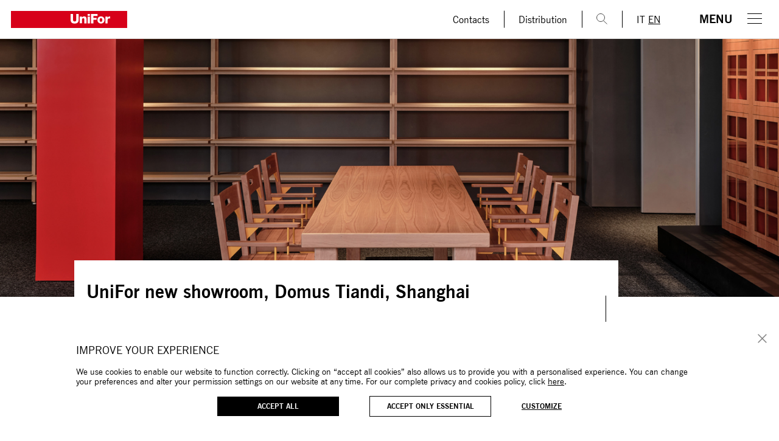

--- FILE ---
content_type: text/html; charset=UTF-8
request_url: https://www.unifor.it/en/news/corporate/unifor-new-showroom-domus-tiandi-shanghai
body_size: 37192
content:
<!DOCTYPE html>
<html lang="en" dir="ltr" prefix="og: https://ogp.me/ns#">
<head>
  <meta charset="utf-8" />
<meta name="description" content="UniFor and Molteni&amp;C inaugurate their new space located in the heart of Shanghai, in collaboration with the leader in the retail furniture industry, Domus Tiandi. The opening of the world&#039;s largest Molteni&amp;C Flagship Store and the UniFor’s showroom aims to create a new visionary and transformative design landmark for the Molteni Group. Spanning over 3,500 square meters, the new space, encompasses two floors of exhibition space showcasing Molteni&amp;C Collections, including offices, an Art Gallery hosting a temporary exhibition focusing on Gio Ponti and the Heritage Collection, and an immersive UniFor space tailored for architects and designers." />
<meta name="robots" content="index, follow" />
<link rel="canonical" href="https://www.unifor.it/en/news/corporate/unifor-new-showroom-domus-tiandi-shanghai" />
<meta property="og:site_name" content="UniFor" />
<meta property="og:url" content="https://www.unifor.it/en/news/corporate/unifor-new-showroom-domus-tiandi-shanghai" />
<meta property="og:title" content="UniFor new showroom, Domus Tiandi, Shanghai" />
<meta name="twitter:title" content="UniFor new showroom, Domus Tiandi, Shanghai" />
<meta name="twitter:url" content="https://www.unifor.it/en/news/corporate/unifor-new-showroom-domus-tiandi-shanghai" />
<meta name="Generator" content="Drupal 10 (https://www.drupal.org)" />
<meta name="MobileOptimized" content="width" />
<meta name="HandheldFriendly" content="true" />
<meta name="viewport" content="width=device-width, initial-scale=1.0" />

    <link rel="stylesheet" media="all" href="/sites/default/files/css/css_5eCDY4PgTCSJjdzlkTeENdifjkzaIRAOv-WZU-_npJY.css" />


      <title>UniFor new showroom, Domus Tiandi, Shanghai - Unifor</title>

      <meta name="format-detection" content="telephone=no"/>

      <meta name="msapplication-TileColor" content="#FFFFFF">
      <meta name="msapplication-TileImage" content="/themes/unifor_corporate/static/images/favicon/mstile-144x144.png">

      <link rel="apple-touch-icon-precomposed" sizes="57x57"
            href="/themes/unifor_corporate/static/images/favicon/apple-touch-icon-57x57.png">
      <link rel="apple-touch-icon-precomposed" sizes="114x114"
            href="/themes/unifor_corporate/static/images/favicon/apple-touch-icon-114x114.png">
      <link rel="apple-touch-icon-precomposed" sizes="72x72"
            href="/themes/unifor_corporate/static/images/favicon/apple-touch-icon-72x72.png">
      <link rel="apple-touch-icon-precomposed" sizes="144x144"
            href="/themes/unifor_corporate/static/images/favicon/apple-touch-icon-144x144.png">
      <link rel="apple-touch-icon-precomposed" sizes="120x120"
            href="/themes/unifor_corporate/static/images/favicon/apple-touch-icon-120x120.png">
      <link rel="apple-touch-icon-precomposed" sizes="152x152"
            href="/themes/unifor_corporate/static/images/favicon/apple-touch-icon-152x152.png">
      <link rel="icon" type="image/png" href="/themes/unifor_corporate/static/images/favicon/favicon-32x32.png" sizes="32x32">
      <link rel="icon" type="image/png" href="/themes/unifor_corporate/static/images/favicon/favicon-16x16.png" sizes="16x16">

              <link rel="alternate" href="https://www.unifor.it/en/news/corporate/unifor-new-showroom-domus-tiandi-shanghai" hreflang="en">
              <link rel="alternate" href="https://www.unifor.it/en/news/corporate/unifor-new-showroom-domus-tiandi-shanghai" hreflang="x-default">
              <link rel="alternate" href="https://www.unifor.it/it/news/corporate/unifor-un-nuovo-showroom-domus-tiandi-shanghai" hreflang="it">
              <link rel="alternate" href="https://www.unifor.it/au/news/corporate/unifor-new-showroom-domus-tiandi-shanghai" hreflang="en-au">
      
      <script type="text/javascript">
        window.lang = 'en'

        function initMap() {

          var mapStyles = [{
            featureType: "poi",
            elementType: "labels",

            stylers: [{
              visibility: "off"
            }]
          }];

          const image = {
            url: "/themes/unifor_corporate/static/images/marker.png",
            // This marker is 20 pixels wide by 32 pixels high.
            /*size: new google.maps.Size(40, 40),*/
          }

          // The map, centered at eventPlace
          const map = new google.maps.Map(document.getElementById("map"), {
            zoom: 17,
            center: eventPlace,
            /*styles: mapStyles*/
          });
          // The marker, positioned at eventPlace
          const marker = new google.maps.Marker({
            position: eventPlace,
            map: map,
            icon : image,
          });
        }
      </script>

              <!-- Google Tag Manager -->
<script>(function(w,d,s,l,i){w[l]=w[l]||[];w[l].push({'gtm.start':
      new Date().getTime(),event:'gtm.js'});var f=d.getElementsByTagName(s)[0],
    j=d.createElement(s),dl=l!='dataLayer'?'&l='+l:'';j.async=true;j.src=
    'https://www.googletagmanager.com/gtm.js?id='+i+dl;f.parentNode.insertBefore(j,f);
  })(window,document,'script','dataLayer','GTM-KXWVRRX');</script>
<!-- End Google Tag Manager -->

<!-- Global site tag (gtag.js) - Google Analytics -->
<script async src="https://www.googletagmanager.com/gtag/js?id=UA-54716669-1"></script>

      
      <script data-cookieconsent="ignore" id="Cookiebot" src="https://consent.cookiebot.com/uc.js" data-cbid="342f717f-d5c1-4857-ad14-e5a8a666c00d" data-blockingmode="auto" type="text/javascript"></script>

      <script data-cookieconsent="ignore" src="https://cdnjs.cloudflare.com/ajax/libs/Swiper/4.5.1/js/swiper.min.js"></script>

      <script data-cookieconsent="ignore" src="https://cdnjs.cloudflare.com/ajax/libs/jquery/3.1.0/jquery.min.js" type="text/javascript"></script>
      <script data-cookieconsent="ignore" src="https://cdnjs.cloudflare.com/ajax/libs/jQuery.dotdotdot/1.7.4/jquery.dotdotdot.js"
              type="text/javascript"></script>
      <script data-cookieconsent="ignore" src="https://cdnjs.cloudflare.com/ajax/libs/jquery.devbridge-autocomplete/1.4.11/jquery.autocomplete.min.js"></script>
      
        
                              <script>!function(e){var n="https://s.go-mpulse.net/boomerang/";if("False"=="True")e.BOOMR_config=e.BOOMR_config||{},e.BOOMR_config.PageParams=e.BOOMR_config.PageParams||{},e.BOOMR_config.PageParams.pci=!0,n="https://s2.go-mpulse.net/boomerang/";if(window.BOOMR_API_key="YXNUQ-52D99-YWEMR-WJDS2-6RBL7",function(){function e(){if(!o){var e=document.createElement("script");e.id="boomr-scr-as",e.src=window.BOOMR.url,e.async=!0,i.parentNode.appendChild(e),o=!0}}function t(e){o=!0;var n,t,a,r,d=document,O=window;if(window.BOOMR.snippetMethod=e?"if":"i",t=function(e,n){var t=d.createElement("script");t.id=n||"boomr-if-as",t.src=window.BOOMR.url,BOOMR_lstart=(new Date).getTime(),e=e||d.body,e.appendChild(t)},!window.addEventListener&&window.attachEvent&&navigator.userAgent.match(/MSIE [67]\./))return window.BOOMR.snippetMethod="s",void t(i.parentNode,"boomr-async");a=document.createElement("IFRAME"),a.src="about:blank",a.title="",a.role="presentation",a.loading="eager",r=(a.frameElement||a).style,r.width=0,r.height=0,r.border=0,r.display="none",i.parentNode.appendChild(a);try{O=a.contentWindow,d=O.document.open()}catch(_){n=document.domain,a.src="javascript:var d=document.open();d.domain='"+n+"';void(0);",O=a.contentWindow,d=O.document.open()}if(n)d._boomrl=function(){this.domain=n,t()},d.write("<bo"+"dy onload='document._boomrl();'>");else if(O._boomrl=function(){t()},O.addEventListener)O.addEventListener("load",O._boomrl,!1);else if(O.attachEvent)O.attachEvent("onload",O._boomrl);d.close()}function a(e){window.BOOMR_onload=e&&e.timeStamp||(new Date).getTime()}if(!window.BOOMR||!window.BOOMR.version&&!window.BOOMR.snippetExecuted){window.BOOMR=window.BOOMR||{},window.BOOMR.snippetStart=(new Date).getTime(),window.BOOMR.snippetExecuted=!0,window.BOOMR.snippetVersion=12,window.BOOMR.url=n+"YXNUQ-52D99-YWEMR-WJDS2-6RBL7";var i=document.currentScript||document.getElementsByTagName("script")[0],o=!1,r=document.createElement("link");if(r.relList&&"function"==typeof r.relList.supports&&r.relList.supports("preload")&&"as"in r)window.BOOMR.snippetMethod="p",r.href=window.BOOMR.url,r.rel="preload",r.as="script",r.addEventListener("load",e),r.addEventListener("error",function(){t(!0)}),setTimeout(function(){if(!o)t(!0)},3e3),BOOMR_lstart=(new Date).getTime(),i.parentNode.appendChild(r);else t(!1);if(window.addEventListener)window.addEventListener("load",a,!1);else if(window.attachEvent)window.attachEvent("onload",a)}}(),"".length>0)if(e&&"performance"in e&&e.performance&&"function"==typeof e.performance.setResourceTimingBufferSize)e.performance.setResourceTimingBufferSize();!function(){if(BOOMR=e.BOOMR||{},BOOMR.plugins=BOOMR.plugins||{},!BOOMR.plugins.AK){var n=""=="true"?1:0,t="",a="amlge2ixzcoei2mbzz7a-f-2d0a788ad-clientnsv4-s.akamaihd.net",i="false"=="true"?2:1,o={"ak.v":"39","ak.cp":"1762107","ak.ai":parseInt("1145462",10),"ak.ol":"0","ak.cr":8,"ak.ipv":4,"ak.proto":"h2","ak.rid":"a1ef0f","ak.r":44386,"ak.a2":n,"ak.m":"dscb","ak.n":"essl","ak.bpcip":"3.22.98.0","ak.cport":53238,"ak.gh":"23.192.164.68","ak.quicv":"","ak.tlsv":"tls1.3","ak.0rtt":"","ak.0rtt.ed":"","ak.csrc":"-","ak.acc":"","ak.t":"1770114686","ak.ak":"hOBiQwZUYzCg5VSAfCLimQ==yDw64MoGCsq7Ly0I+CkOZgBD9IZdAS9NyZgvuZa99SebBr1QIoRNGH96pBzcPlUxGjfs3OZtNr0Z3cnMdgXAW2O/kJIu2oERTwb5K8bXNcBDMoNzghHmVz/aWmHtkx7/ghvR6PIUInGdDHzV2WhZGyT1ORJnvB0FxCMBjuhKuWdi1hxBIYccRNmmmSAvRWgr4c1rOTjZa8lxaC7zlY2GPgTHrNu7nNs4EBD+3n12wrxYjnPuf9XKUIzKTFBnLL/UALzfVqj+YmB120VIs3nWDHbomwQZ3Q2u9F7XqPig2bHgVZ+qZpIUHEw8F23ogOcx5nI5EvMPLLn/XVWfPe8Tny4St4EW39yGUk5tEHKpX4isQ8ReGFJb+9gSkIjptOZKg060oQJIiw8e6nqR+XKFKHG6QVUvFuQ/RaS1YFfqCKs=","ak.pv":"24","ak.dpoabenc":"","ak.tf":i};if(""!==t)o["ak.ruds"]=t;var r={i:!1,av:function(n){var t="http.initiator";if(n&&(!n[t]||"spa_hard"===n[t]))o["ak.feo"]=void 0!==e.aFeoApplied?1:0,BOOMR.addVar(o)},rv:function(){var e=["ak.bpcip","ak.cport","ak.cr","ak.csrc","ak.gh","ak.ipv","ak.m","ak.n","ak.ol","ak.proto","ak.quicv","ak.tlsv","ak.0rtt","ak.0rtt.ed","ak.r","ak.acc","ak.t","ak.tf"];BOOMR.removeVar(e)}};BOOMR.plugins.AK={akVars:o,akDNSPreFetchDomain:a,init:function(){if(!r.i){var e=BOOMR.subscribe;e("before_beacon",r.av,null,null),e("onbeacon",r.rv,null,null),r.i=!0}return this},is_complete:function(){return!0}}}}()}(window);</script></head>
<body class="js-app" data-route="news" data-lang="en" data-env="prod">

  <!-- Google Tag Manager (noscript) -->
  <noscript><iframe src="https://www.googletagmanager.com/ns.html?id=GTM-KXWVRRX"
                    height="0" width="0" style="display:none;visibility:hidden"></iframe></noscript>
  <!-- End Google Tag Manager (noscript) -->

<div class="preloader">
  <div class="loader">
    <div class="l_main">
      <div class="l_square"><span></span><span></span><span></span></div>
      <div class="l_square"><span></span><span></span><span></span></div>
      <div class="l_square"><span></span><span></span><span></span></div>
    </div>
  </div>
</div>

<main class="main" style="opacity: 0">
    

<header class="header header-2020 js-header" data-type="">
  <div class="header__menu-overlay js-main-menu-closer"></div>

  <a class="header__logo" href="/en" target="_self" title="UniFor">
    <style type="text/css">
  .st0{fill:#E20613;}
  .st1{fill:#FFFFFF;}
</style>
<svg width="1364" height="200" viewBox="0 0 1364 200" fill="none" xmlns="http://www.w3.org/2000/svg">
  <g clip-path="url(#clip0_216_1311)">
    <path d="M1363.55 0H0V200H1363.55V0Z" fill="#D70019"/>
    <path d="M795.02 100.46C795.02 132.1 780.5 147.83 747.5 147.83C714.5 147.83 699.98 132.1 699.98 100.46V36.44H728.4V102.14C728.4 116.2 733.59 123.38 747.49 123.38C761.39 123.38 766.59 116.2 766.59 102.14V36.44H795.01V100.46H795.02Z" fill="white"/>
    <path d="M807.78 66.23H832.99V77.08H833.3C838.03 68.98 848.72 63.94 858.21 63.94C884.64 63.94 886.79 83.19 886.79 94.66V145.54H860.81V107.18C860.81 96.33 862.04 85.33 847.82 85.33C838.04 85.33 833.76 93.58 833.76 102.29V145.53H807.79V66.23H807.78Z" fill="white"/>
    <path d="M899.83 66.23H925.8V145.54H899.83V66.23ZM925.8 56.3H899.83V36.44H925.8V56.3Z" fill="white"/>
    <path d="M938.86 36.43H1015.42V59.2H967.28V81.51H1004.58V103.51H967.28V145.54H938.86V36.43Z" fill="white"/>
    <path d="M1056.29 127.96C1068.36 127.96 1072.18 116.04 1072.18 105.96C1072.18 95.88 1068.36 83.8 1056.29 83.8C1044.22 83.8 1040.56 95.87 1040.56 105.96C1040.56 116.05 1044.22 127.96 1056.29 127.96ZM1056.29 63.94C1080.89 63.94 1098.16 82.12 1098.16 105.96C1098.16 129.8 1080.89 147.83 1056.29 147.83C1031.69 147.83 1014.57 129.79 1014.57 105.96C1014.57 82.13 1031.69 63.94 1056.29 63.94" fill="white"/>
    <path d="M1108.06 66.23H1133.27V80.14H1133.57C1137.4 70.05 1146.25 64.71 1157.41 64.71C1159.39 64.71 1161.54 64.87 1163.52 65.32V89.01C1160.16 88.09 1157.1 87.48 1153.59 87.48C1140.76 87.48 1134.03 96.34 1134.03 106.27V145.54H1108.06V66.23V66.23Z" fill="white"/>
  </g>
  <defs>
    <clipPath id="clip0_216_1311">
      <rect width="1363.55" height="200" fill="white"/>
    </clipPath>
  </defs>
</svg>
  </a>

    <div class="header__content">
    <div class="header__content__links">
            <a class="header__content__link" href="/en/contacts">
                Contacts
      </a>
      <a class="header__content__link" href="/en/distribution">
                Distribution
      </a>
            <div class="header__content__link header__show-filters header__show-on-mobile">
        <img class="header__show-filters--show" alt="m-search" src="/themes/unifor_corporate/static/images/svg/m-search.svg"/>
        <img class="header__show-filters--hide" alt="m-search" src="/themes/unifor_corporate/static/images/svg/m-close.svg"/>
      </div>
      <div class="header__content__link header__show-filters header__show-on-desktop ">
        <img class="header__filters-opener" alt="m-search" src="/themes/unifor_corporate/static/images/svg/m-search.svg"/>
      </div>
      <div class="header__content__link header__content__link--lang-switch ">
                                                                                        <a href="https://www.unifor.it/it/news/corporate/unifor-un-nuovo-showroom-domus-tiandi-shanghai"
                 class=""
              >IT</a>
                                                <a href="https://www.unifor.it/au/news/corporate/unifor-new-showroom-domus-tiandi-shanghai"
                 class="active"
              >EN</a>
                                    </div>
          </div>
    <div class="header__content__hamburger">
      <span class="header__content__hamburger__label--open js-hamburger">Menu</span>
      <span class="header__content__hamburger__label--close js-hamburger">Close</span>
      
<div class="hamburger hamburger--squeeze js-hamburger " tabindex="0">
  <div class="hamburger-box">
    <div class="hamburger-inner"></div>
  </div>
</div>
    </div>
  </div>

  <div class="header__menu ">
    <nav class="main-menu js-main-menu">
  <div class="main-menu__top">
          <div
        class="main-menu__group ">
        <a class="main-menu__link main-menu__link--first-level" href="/en/identity" title="Company"
           target="_self">Company</a>
              </div>
          <div
        class="main-menu__group main-menu__group--has-children js-menu-link-expandable">
        <a class="main-menu__link main-menu__link--first-level" href="/en/office-furniture" title="Products"
           target="_self">Products</a>
                  <div class="main-menu__subgroup">
            <div class="main-menu__subgroup__back js-menu-subgroup-back">
              <img src="/themes/unifor_corporate/static/images/svg/chevron-down.svg"
                   draggable="false">Back to menu
            </div>
                          <a
                class="main-menu__link main-menu__link--second-level "
                href="/en/office-furniture"
                title="All products"
                target="_self">
                                  All products
                              </a>
                          <a
                class="main-menu__link main-menu__link--second-level "
                href="/en/office-furniture/monitor-arms"
                title="Monitor Arms"
                target="_self">
                                  Monitor Arms
                              </a>
                          <a
                class="main-menu__link main-menu__link--second-level "
                href="/en/office-furniture/workstation"
                title="Workstations"
                target="_self">
                                  Workstations
                              </a>
                          <a
                class="main-menu__link main-menu__link--second-level "
                href="/en/office-furniture/executive"
                title="Executive desks"
                target="_self">
                                  Executive desks
                              </a>
                          <a
                class="main-menu__link main-menu__link--second-level "
                href="/en/office-furniture/meeting-room"
                title="Meeting tables"
                target="_self">
                                  Meeting tables
                              </a>
                          <a
                class="main-menu__link main-menu__link--second-level "
                href="/en/office-furniture/collaborative-worktables"
                title="Collaborative worktables"
                target="_self">
                                  Collaborative worktables
                              </a>
                          <a
                class="main-menu__link main-menu__link--second-level "
                href="/en/office-furniture/storage"
                title="Storage"
                target="_self">
                                  Storage
                              </a>
                          <a
                class="main-menu__link main-menu__link--second-level "
                href="/en/office-furniture/partition-walls"
                title="Partition walls"
                target="_self">
                                  Partition walls
                              </a>
                          <a
                class="main-menu__link main-menu__link--second-level "
                href="/en/office-furniture/library-solutions"
                title="Library furniture"
                target="_self">
                                  Library furniture
                              </a>
                          <a
                class="main-menu__link main-menu__link--second-level "
                href="/en/office-furniture/seating"
                title="Armchairs and sofas"
                target="_self">
                                  Armchairs and sofas
                              </a>
                          <a
                class="main-menu__link main-menu__link--second-level "
                href="/en/office-furniture/archiviounifor"
                title="ARCHIVIOUNIFOR"
                target="_self">
                                  ARCHIVIOUNIFOR
                              </a>
                          <a
                class="main-menu__link main-menu__link--second-level "
                href="/en/office-furniture/principles-0"
                title="PRINCIPLES"
                target="_self">
                                  PRINCIPLES
                              </a>
                      </div>
              </div>
          <div
        class="main-menu__group main-menu__group--has-children js-menu-link-expandable">
        <a class="main-menu__link main-menu__link--first-level" href="/en/projects" title="Projects"
           target="_self">Projects</a>
                  <div class="main-menu__subgroup">
            <div class="main-menu__subgroup__back js-menu-subgroup-back">
              <img src="/themes/unifor_corporate/static/images/svg/chevron-down.svg"
                   draggable="false">Back to menu
            </div>
                          <a
                class="main-menu__link main-menu__link--second-level "
                href="/en/projects"
                title="All projects"
                target="_self">
                                  All projects
                              </a>
                          <a
                class="main-menu__link main-menu__link--second-level "
                href="/en/projects/corporate"
                title="Corporate"
                target="_self">
                                  Corporate
                              </a>
                          <a
                class="main-menu__link main-menu__link--second-level "
                href="/en/projects/finance"
                title="Finance"
                target="_self">
                                  Finance
                              </a>
                          <a
                class="main-menu__link main-menu__link--second-level "
                href="/en/projects/legal"
                title="Legal"
                target="_self">
                                  Legal
                              </a>
                          <a
                class="main-menu__link main-menu__link--second-level "
                href="/en/projects/cultural-buildings"
                title="Culture &amp; Education"
                target="_self">
                                  Culture &amp; Education
                              </a>
                      </div>
              </div>
      </div>
  <div class="main-menu__bottom">
          <a class="main-menu__link" href="/en/landing/sustainable-development-project" title="Sustainability"
         target="_self">Sustainability</a>
          <a class="main-menu__link" href="/en/designers" title="Architects and designers"
         target="_self">Architects and designers</a>
          <a class="main-menu__link" href="/en/distribution" title="Distribution"
         target="_self">Distribution</a>
          <a class="main-menu__link" href="/en/news" title="News"
         target="_self">News</a>
          <a class="main-menu__link" href="/en/contacts" title="Contacts"
         target="_self">Contacts</a>
          <a class="main-menu__link" href="/en/landing/work-us" title="Work with us"
         target="_self">Work with us</a>
      </div>
    <div class="main-menu__extra">
    <div class="main-menu__languages">
  <div class="main-menu__languages__label">
                  Discover the contents dedicated to your country. Where do you browse from?
            </div>

  <div class="main-menu__languages__select dropdown js-dropdown" data-size="3" data-action="switchPage">
    <input hidden value="" aria-hidden="true"/>
    <div class="dropdown__current js-dropdown-current" data-default-label="Rest of the world">
      Rest of the world
    </div>
    <div class="dropdown__panel js-dropdown-panel">
              <div
          class="dropdown__panel__item dropdown__panel__item--current"
                      data-value="https://www.unifor.it/en/news/corporate/unifor-new-showroom-domus-tiandi-shanghai"
                  >
          Rest of the world
        </div>
              <div
          class="dropdown__panel__item "
                      data-value="https://www.unifor.it/it/news/corporate/unifor-un-nuovo-showroom-domus-tiandi-shanghai"
                  >
          Italy
        </div>
              <div
          class="dropdown__panel__item "
                      data-value="https://www.unifor.it/au/news/corporate/unifor-new-showroom-domus-tiandi-shanghai"
                  >
          Australia
        </div>
          </div>
  </div>
  <div style="position: absolute;opacity: 0;pointer-events: none">
          <a href="/en" style="opacity: 0;pointer-events: none">Rest of the world</a>
          <a href="/it" style="opacity: 0;pointer-events: none">Italy</a>
          <a href="/au" style="opacity: 0;pointer-events: none">Australia</a>
      </div>
</div>

    <div class="main-menu__social">
      <div class="social-list">
  <span class="social-list__label">Follow us</span>
      <a href="https://www.facebook.com/unifor.official/" class="social-list__item social-list__item--facebook" target="_blank" title="facebook">
      <?xml version="1.0" encoding="UTF-8"?>
<svg width="11px" height="20px" viewBox="0 0 11 20" version="1.1" xmlns="http://www.w3.org/2000/svg"
     xmlns:xlink="http://www.w3.org/1999/xlink">
  <g stroke="none" stroke-width="1" fill="none" fill-rule="evenodd">
    <g transform="translate(-1386.000000, -2392.000000)" fill="#000000" fill-rule="nonzero">
      <g transform="translate(1361.000000, 2310.000000)">
        <g transform="translate(25.000000, 82.000000)">
          <path
            d="M10.1777358,0.00412371134 L7.64493469,0 C4.79941945,0 2.9605225,1.91443299 2.9605225,4.87752577 L2.9605225,7.12639175 L0.413904209,7.12639175 C0.193846154,7.12639175 0.0156458636,7.30742268 0.0156458636,7.53072165 L0.0156458636,10.7890722 C0.0156458636,11.0123711 0.194049347,11.1931959 0.413904209,11.1931959 L2.9605225,11.1931959 L2.9605225,19.4150515 C2.9605225,19.6383505 3.13872279,19.8191753 3.35878084,19.8191753 L6.68139332,19.8191753 C6.90145138,19.8191753 7.07965167,19.6381443 7.07965167,19.4150515 L7.07965167,11.1931959 L10.0572424,11.1931959 C10.2773004,11.1931959 10.4555007,11.0123711 10.4555007,10.7890722 L10.4567199,7.53072165 C10.4567199,7.42350515 10.4146589,7.32082474 10.3400871,7.24494845 C10.2655152,7.16907216 10.1639187,7.12639175 10.0582583,7.12639175 L7.07965167,7.12639175 L7.07965167,5.22 C7.07965167,4.30371134 7.29483309,3.8385567 8.47111756,3.8385567 L10.1773295,3.83793814 C10.3971843,3.83793814 10.5753846,3.65690722 10.5753846,3.43381443 L10.5753846,0.408247423 C10.5753846,0.185360825 10.3973875,0.00453608247 10.1777358,0.00412371134 Z"
          ></path>
        </g>
      </g>
    </g>
  </g>
</svg>
    </a>
      <a href="https://www.instagram.com/unifor_official/" class="social-list__item social-list__item--instagram" target="_blank" title="instagram">
      <svg width="26" height="26" viewBox="0 0 26 26">
  <path d="M18.8,0H7.2C3.2,0,0,3.2,0,7.2v11.6c0,4,3.2,7.2,7.2,7.2h11.6c4,0,7.2-3.2,7.2-7.2V7.2C26,3.2,22.8,0,18.8,0z M23.7,18.8
	c0,2.7-2.2,4.9-4.9,4.9H7.2c-2.7,0-4.9-2.2-4.9-4.9V7.2c0-2.7,2.2-4.9,4.9-4.9h11.6c2.7,0,4.9,2.2,4.9,4.9L23.7,18.8L23.7,18.8z
	 M12.6,6.1C9,6.1,6.1,9,6.1,12.6c0,3.6,2.9,6.5,6.5,6.5s6.5-2.9,6.5-6.5C19.1,9,16.2,6.1,12.6,6.1z M12.6,16.8
	c-2.3,0-4.3-1.9-4.3-4.3c0-2.4,1.9-4.3,4.3-4.3s4.3,1.9,4.3,4.3C16.8,14.9,14.9,16.8,12.6,16.8z M19.9,4.3c-0.5,0-0.9,0.2-1.2,0.5
	c-0.3,0.3-0.5,0.8-0.5,1.2c0,0.5,0.2,0.9,0.5,1.2c0.3,0.3,0.8,0.5,1.2,0.5c0.5,0,0.9-0.2,1.2-0.5c0.3-0.3,0.5-0.8,0.5-1.2
	c0-0.5-0.2-0.9-0.5-1.2C20.8,4.5,20.4,4.3,19.9,4.3z"/>
</svg>
    </a>
      <a href="https://www.linkedin.com/company/unifor-spa/" class="social-list__item social-list__item--linkedin" target="_blank" title="linkedin">
      <?xml version="1.0" encoding="UTF-8"?>
<svg width="20px" height="20px" viewBox="0 0 20 20" version="1.1" xmlns="http://www.w3.org/2000/svg"
     xmlns:xlink="http://www.w3.org/1999/xlink">
  <g stroke="none" stroke-width="1" fill="none" fill-rule="evenodd">
    <g transform="translate(-1382.000000, -2434.000000)" fill="#000000" fill-rule="nonzero">
      <g transform="translate(1361.000000, 2310.000000)">
        <g transform="translate(21.000000, 124.000000)">
          <path
            d="M18.4851508,0 L1.47480278,0 C0.660278422,0 9.28074246e-05,0.640046404 9.28074246e-05,1.4300232 L9.28074246e-05,18.5284455 C9.28074246e-05,19.3184687 0.660510441,19.9590719 1.47480278,19.9590719 L18.4851508,19.9590719 C19.2994896,19.9590719 19.9589327,19.318051 19.9589327,18.5284455 L19.9589327,1.4300232 C19.9589327,0.640278422 19.2994896,0 18.4851508,0 Z M6.05104408,15.7070998 L3.03540603,15.7070998 L3.03540603,6.69582367 L6.05104408,6.69582367 L6.05104408,15.7070998 Z M4.54352668,5.46473318 L4.52324826,5.46473318 C3.51197216,5.46473318 2.85642691,4.77313225 2.85642691,3.90728538 C2.85642691,3.02399072 3.5312297,2.35113689 4.5625522,2.35113689 C5.59396752,2.35113689 6.22839907,3.0238051 6.24844548,3.90728538 C6.24844548,4.77331787 5.59419954,5.46473318 4.54352668,5.46473318 Z M16.9215313,15.7070998 L13.9068677,15.7070998 L13.9068677,10.8857541 C13.9068677,9.67429234 13.4700696,8.84765661 12.3798608,8.84765661 C11.5458469,8.84765661 11.0507657,9.40533643 10.8333643,9.9437587 C10.7528074,10.1360557 10.7328538,10.4050116 10.7328538,10.6735963 L10.7328538,15.7069142 L7.7187471,15.7069142 C7.7187471,15.7069142 7.75819026,7.54083527 7.7187471,6.69568445 L10.7333179,6.69568445 L10.7333179,7.97322506 C11.1335035,7.35935035 11.8486311,6.48366589 13.4495128,6.48366589 C15.4337355,6.48366589 16.9215313,7.77085847 16.9215313,10.54 L16.9215313,15.7070998 Z M10.7138283,8.03476427 C10.7249283,8.01656427 10.7404283,7.99466427 10.7558283,7.97336427 L10.7558283,8.03476427 L10.7138283,8.03476427 Z"
            ></path>
        </g>
      </g>
    </g>
  </g>
</svg>
    </a>
      <a href="https://www.youtube.com/channel/UC1jP1RFh9RwIJ3-T_vSr1fw" class="social-list__item social-list__item--youtube" target="_blank" title="youtube">
      <?xml version="1.0" encoding="UTF-8"?>
<svg width="43px" height="30px" viewBox="0 0 43 30" version="1.1" xmlns="http://www.w3.org/2000/svg"
     xmlns:xlink="http://www.w3.org/1999/xlink">
  <g stroke="none" stroke-width="1" fill="none" fill-rule="evenodd">
    <g transform="translate(-293.000000, -109.000000)" fill="#000000" fill-rule="nonzero">
      <g transform="translate(293.000000, 109.000000)">
        <path
          d="M42.0960227,4.69354839 C41.6073864,2.85483871 40.1414773,1.40322581 38.2846591,0.89516129 C34.9375,0 21.5,0 21.5,0 C21.5,0 8.0625,0 4.69090909,0.89516129 C2.83409091,1.37903226 1.39261364,2.83064516 0.879545455,4.69354839 C0,8.03225806 0,15 0,15 C0,15 0,21.9677419 0.903977273,25.3064516 C1.39261364,27.1451613 2.85852273,28.5967742 4.71534091,29.1048387 C8.0625,30 21.5,30 21.5,30 C21.5,30 34.9375,30 38.3090909,29.1048387 C40.1659091,28.6209677 41.6073864,27.1693548 42.1204545,25.3064516 C43,21.9677419 43,15 43,15 C43,15 43,8.03225806 42.0960227,4.69354839 Z M17.1022727,21.3387097 L17.1022727,8.66129032 L28.3409091,15 L17.1022727,21.3387097 Z"
        ></path>
      </g>
    </g>
  </g>
</svg>
    </a>
      <a href="https://www.pinterest.it/uniforspa0267/" class="social-list__item social-list__item--pinterest" target="_blank" title="pinterest">
      <?xml version="1.0" encoding="UTF-8"?>
<svg width="20px" height="20px" viewBox="0 0 20 20" version="1.1" xmlns="http://www.w3.org/2000/svg"
     xmlns:xlink="http://www.w3.org/1999/xlink">
  <g stroke="none" stroke-width="1" fill="none" fill-rule="evenodd">
    <g transform="translate(-1382.000000, -2476.000000)" fill="#000000" fill-rule="nonzero">
      <g transform="translate(1361.000000, 2310.000000)">
        <g transform="translate(21.000000, 166.000000)">
          <path
            d="M18.6601868,4.98042319 C17.7658836,3.44839224 16.5528185,2.23538238 15.0206721,1.34116558 C13.4885713,0.446994383 11.8153559,0 10.0008436,0 C8.18646809,0 6.51316153,0.446994383 4.98106074,1.34116558 C3.44873189,2.23524556 2.23566673,3.44825542 1.34145477,4.98042319 C0.447014763,6.51268217 0,8.18577563 0,10.000114 C0,12.0227853 0.551185941,13.8589694 1.65369465,15.5079368 C2.75615775,17.1576338 4.20155565,18.3771655 5.98988836,19.167079 C5.95513423,18.2382921 6.01159829,17.4700875 6.1590525,16.8624652 L7.44828485,11.4193588 C7.23118555,10.9938909 7.12268151,10.4648039 7.12268151,9.83082077 C7.12268151,9.09312725 7.30917711,8.47679401 7.68253318,7.98186665 C8.05588925,7.4870305 8.51156974,7.23965804 9.04984831,7.23965804 C9.48377326,7.23965804 9.81795111,7.38286408 10.0524275,7.66927615 C10.2869495,7.95582504 10.4038456,8.31602927 10.4038456,8.75016248 C10.4038456,9.01906145 10.3537212,9.3468847 10.2538373,9.73317614 C10.1540446,10.1195132 10.0239218,10.5665532 9.86333217,11.0744329 C9.70274253,11.5821303 9.58762517,11.9882151 9.51825374,12.2917755 C9.39679671,12.8211817 9.4965438,13.2747435 9.81776868,13.6525977 C10.1389479,14.0301326 10.5644808,14.2191736 11.094048,14.2191736 C12.0228773,14.2191736 12.7845492,13.7027198 13.3793831,12.669812 C13.9740345,11.636585 14.2712234,10.3822096 14.2712234,8.90659455 C14.2712234,7.76924673 13.904435,6.84470126 13.1707215,6.13309496 C12.4370991,5.42121502 11.4149537,5.06511542 10.1040114,5.06511542 C8.63717719,5.06511542 7.44992678,5.53609909 6.54276184,6.47792962 C5.63555128,7.41989697 5.18196881,8.5462991 5.18196881,9.8569992 C5.18196881,10.6383386 5.40335537,11.2938483 5.84603727,11.823209 C5.9935827,11.9967893 6.04138103,12.1834132 5.98924983,12.3832175 C5.97187276,12.4353464 5.93720985,12.5655088 5.88507865,12.7737048 C5.8331755,12.9819009 5.79828454,13.1167608 5.7810443,13.1773725 C5.71167286,13.4551649 5.54661354,13.541955 5.2861856,13.4376974 C4.61782988,13.1601787 4.10988137,12.6782493 3.76275053,11.9924566 C3.41548286,11.3066639 3.24180342,10.5122352 3.24180342,9.60967234 C3.24180342,9.02804604 3.33516524,8.44646534 3.52184328,7.86493026 C3.70833887,7.28316713 3.99927931,6.72119746 4.39416287,6.17861076 C4.78927448,5.63588725 5.26237765,5.15623824 5.81365481,4.73975495 C6.36470392,4.32313484 7.0353857,3.98897222 7.82538087,3.73722148 C8.61537604,3.48547074 9.46603132,3.35959537 10.3776203,3.35959537 C11.6105255,3.35959537 12.717139,3.63300945 13.6979626,4.1798832 C14.6791055,4.72680256 15.4276876,5.43416741 15.9443019,6.302297 C16.4609161,7.17047219 16.7190636,8.09935033 16.7190636,9.0889314 C16.7190636,10.3909662 16.4933898,11.5627929 16.0421334,12.604594 C15.5907858,13.6462127 14.9526689,14.464357 14.1277828,15.0588445 C13.3030335,15.6536512 12.3655841,15.9509633 11.3148417,15.9509633 C10.7854569,15.9509633 10.2906438,15.8271859 9.83035679,15.5799502 C9.37038904,15.332441 9.05345142,15.0396439 8.87990881,14.7009662 C8.48922128,16.2372386 8.25479052,17.1532555 8.17661653,17.4483329 C8.01169403,18.0643925 7.67318331,18.7763637 7.16090193,19.5836079 C8.08982242,19.8614003 9.03598314,20 9.99961215,20 C11.8139876,20 13.4873398,19.5530056 15.0194406,18.6586976 C16.5516782,17.7647088 17.7647434,16.551699 18.6587729,15.019668 C19.5529849,13.4873178 19.9999997,11.8140876 19.9999997,9.99993159 C20.0004557,8.18577563 19.5540795,6.51245414 18.6601868,4.98042319 Z"
          ></path>
        </g>
      </g>
    </g>
  </g>
</svg>
    </a>
  </div>
    </div>
  </div>

  </nav>
          <div class="header__menu__highlights">
  <div class="header__menu__highlights__title">Highlights</div>
  <div class="swiper-container header__menu__highlights__items js-main-menu-highlights">
    <div class="swiper-wrapper">
              <a class="header__menu__highlights__item swiper-slide" href="/en/office-furniture/uniarm">
                      <picture class="header__menu__highlights__item__image">
              <img src="https://www.unifor.it/sites/default/files/2025-04/UNIFOR_braccio_monitor_meda1790_2.jpg"
                   alt=""
                   srcset="
                        https://www.unifor.it/sites/default/files/styles/1280/public/2025-04/UNIFOR_braccio_monitor_meda1790_2.jpg?itok=RxPkq7iJ 1280w,
                        https://www.unifor.it/sites/default/files/styles/1024/public/2025-04/UNIFOR_braccio_monitor_meda1790_2.jpg?itok=iv7VIgVw 1024w,
                        https://www.unifor.it/sites/default/files/styles/768/public/2025-04/UNIFOR_braccio_monitor_meda1790_2.jpg?itok=cLmy6h5Q 768w,
                        https://www.unifor.it/sites/default/files/styles/376/public/2025-04/UNIFOR_braccio_monitor_meda1790_2.jpg?itok=suoqkQEx 376w"
                   sizes="(min-width: 1280px) 17vw, (min-width: 1024px) 24.2vw, (min-width: 768px) 38vw, 80vw"
                   draggable="false">
            </picture>
                                <span class="header__menu__highlights__item__surtitle">MONITOR ARMS</span>
                    <span class="header__menu__highlights__item__title">UNIARM</span>
        </a>
              <a class="header__menu__highlights__item swiper-slide" href="/en/office-furniture/andromeda-credenza">
                      <picture class="header__menu__highlights__item__image">
              <img src="https://www.unifor.it/sites/default/files/2025-04/28_DLS_UNIFOR_Teatro_di_Andromeda.jpg"
                   alt=""
                   srcset="
                        https://www.unifor.it/sites/default/files/styles/1280/public/2025-04/28_DLS_UNIFOR_Teatro_di_Andromeda.jpg?itok=-kpj8K-T 1280w,
                        https://www.unifor.it/sites/default/files/styles/1024/public/2025-04/28_DLS_UNIFOR_Teatro_di_Andromeda.jpg?itok=SgLzM5KL 1024w,
                        https://www.unifor.it/sites/default/files/styles/768/public/2025-04/28_DLS_UNIFOR_Teatro_di_Andromeda.jpg?itok=fumFdyDd 768w,
                        https://www.unifor.it/sites/default/files/styles/376/public/2025-04/28_DLS_UNIFOR_Teatro_di_Andromeda.jpg?itok=CfaZK7kd 376w"
                   sizes="(min-width: 1280px) 17vw, (min-width: 1024px) 24.2vw, (min-width: 768px) 38vw, 80vw"
                   draggable="false">
            </picture>
                                <span class="header__menu__highlights__item__surtitle">STORAGE</span>
                    <span class="header__menu__highlights__item__title">ANDROMEDA</span>
        </a>
              <a class="header__menu__highlights__item swiper-slide" href="/en/office-furniture/x-shelving">
                      <picture class="header__menu__highlights__item__image">
              <img src="https://www.unifor.it/sites/default/files/2025-04/X%20shelving_001.jpg"
                   alt=""
                   srcset="
                        https://www.unifor.it/sites/default/files/styles/1280/public/2025-04/X%20shelving_001.jpg?itok=oXPBp2qi 1280w,
                        https://www.unifor.it/sites/default/files/styles/1024/public/2025-04/X%20shelving_001.jpg?itok=4GXma_M0 1024w,
                        https://www.unifor.it/sites/default/files/styles/768/public/2025-04/X%20shelving_001.jpg?itok=xA7YVwgM 768w,
                        https://www.unifor.it/sites/default/files/styles/376/public/2025-04/X%20shelving_001.jpg?itok=XsCGVjSY 376w"
                   sizes="(min-width: 1280px) 17vw, (min-width: 1024px) 24.2vw, (min-width: 768px) 38vw, 80vw"
                   draggable="false">
            </picture>
                                <span class="header__menu__highlights__item__surtitle">SHELVING SYSTEMS</span>
                    <span class="header__menu__highlights__item__title">X SHELVING </span>
        </a>
              <a class="header__menu__highlights__item swiper-slide" href="/en/office-furniture/y-tables">
                      <picture class="header__menu__highlights__item__image">
              <img src="https://www.unifor.it/sites/default/files/2025-04/Y%20tables_003.jpg"
                   alt=""
                   srcset="
                        https://www.unifor.it/sites/default/files/styles/1280/public/2025-04/Y%20tables_003.jpg?itok=SoeVxhYI 1280w,
                        https://www.unifor.it/sites/default/files/styles/1024/public/2025-04/Y%20tables_003.jpg?itok=aY5Hik8l 1024w,
                        https://www.unifor.it/sites/default/files/styles/768/public/2025-04/Y%20tables_003.jpg?itok=MMgqpJOh 768w,
                        https://www.unifor.it/sites/default/files/styles/376/public/2025-04/Y%20tables_003.jpg?itok=BA0cX2v6 376w"
                   sizes="(min-width: 1280px) 17vw, (min-width: 1024px) 24.2vw, (min-width: 768px) 38vw, 80vw"
                   draggable="false">
            </picture>
                                <span class="header__menu__highlights__item__surtitle">DESKS &amp; TABLES</span>
                    <span class="header__menu__highlights__item__title">Y TABLES</span>
        </a>
              <a class="header__menu__highlights__item swiper-slide" href="/en/office-furniture/z-desk">
                      <picture class="header__menu__highlights__item__image">
              <img src="https://www.unifor.it/sites/default/files/2025-10/01_Z_Desk_Export_%2800110%29_1920x1080_16-9_2.jpg"
                   alt=""
                   srcset="
                        https://www.unifor.it/sites/default/files/styles/1280/public/2025-10/01_Z_Desk_Export_%2800110%29_1920x1080_16-9_2.jpg?itok=9pN8Lz0Q 1280w,
                        https://www.unifor.it/sites/default/files/styles/1024/public/2025-10/01_Z_Desk_Export_%2800110%29_1920x1080_16-9_2.jpg?itok=Ri3Pq2QD 1024w,
                        https://www.unifor.it/sites/default/files/styles/768/public/2025-10/01_Z_Desk_Export_%2800110%29_1920x1080_16-9_2.jpg?itok=M6HqOzCz 768w,
                        https://www.unifor.it/sites/default/files/styles/376/public/2025-10/01_Z_Desk_Export_%2800110%29_1920x1080_16-9_2.jpg?itok=JsIklLjl 376w"
                   sizes="(min-width: 1280px) 17vw, (min-width: 1024px) 24.2vw, (min-width: 768px) 38vw, 80vw"
                   draggable="false">
            </picture>
                                <span class="header__menu__highlights__item__surtitle">DESKS &amp; TABLES</span>
                    <span class="header__menu__highlights__item__title">Z DESK</span>
        </a>
          </div>
    <div class="swiper-scrollbar header__menu__highlights__scrollbar"></div>
  </div>
</div>
      </div>
  </header>


<div class="filters-new" data-lang="en">
  <div class="filters-new__close">
    <img alt="m-close" src="/themes/unifor_corporate/static/images/svg/m-close.svg"/>
  </div>
  <div class="filters-new__wrapper">
        <div class="filters-new__form-row filters-new__hide-selector-on-mobile">
      <div class="filters-new__content">
        <div class="dropdown js-dropdown filters-new__desktop-content-type-selector" data-size="7" data-action="uniforFilters"
             data-url="https://www.unifor.it/en/office-furniture">
          <input hidden value="" aria-hidden="true"/>
          <div class="dropdown__current js-dropdown-current"
               data-default-label="Seleziona la categoria">
            Search for products or projects
          </div>
          <div class="dropdown__panel js-dropdown-panel">
            <div class="dropdown__panel__item" data-value="unifor-products">Products</div>
            <div class="dropdown__panel__item" data-value="unifor-projects">Projects</div>
          </div>
        </div>
      </div>
    </div>

        <div class="filters-new__form-row filters-new__hide-selector-on-desktop">
      <div class="filters-new__filters-selector-label">Search for</div>
      <div class="filters-new__content">
        <div class="filters-new__mobile-content-type-selector" data-size="7" data-action="uniforFilters"
             data-url="https://www.unifor.it/en/office-furniture">
          <input hidden value="" aria-hidden="true"/>
          <div class="dropdown__panel js-dropdown-panel">
            <div class="dropdown__panel__item filters-new__unifor-products-mobile-selector" data-value="unifor-products">Products</div>
            <div class="dropdown__panel__item filters-new__unifor-projects-mobile-selector" data-value="unifor-projects">Projects</div>
          </div>
        </div>
      </div>
    </div>

        <div class="filters-new__form-row filters-new__product-projects-filters-selector-container filters-new__hide">
            <div class="filters-new__content selected-filter-unifor-products filters-new__hide">
        <div class="dropdown js-dropdown products-filters-selector" data-size="7" data-action="productsFilterSelector"
             data-url="https://www.unifor.it/en/office-furniture">
          <input hidden value="" aria-hidden="true"/>
          <div class="dropdown__current js-dropdown-current"
               data-default-label="Filtra per">Search for</div>
          <div class="dropdown__panel js-dropdown-panel">
            <div class="dropdown__panel__item" data-value="product-title-autocomplete">Name</div>
            <div class="dropdown__panel__item" data-value="product-category">Category</div>
            <div class="dropdown__panel__item" data-value="product-designer">Designer</div>
          </div>
        </div>
      </div>
            <div class="filters-new__content selected-filter-unifor-projects filters-new__hide">
        <div class="dropdown js-dropdown projects-filters-selector" data-size="7" data-action="projectsFilterSelector"
             data-url="https://www.unifor.it/en/office-furniture">
          <input hidden value="" aria-hidden="true"/>
          <div class="dropdown__current js-dropdown-current"
               data-default-label="Filtra per">Search for</div>
          <div class="dropdown__panel js-dropdown-panel">
            <div class="dropdown__panel__item" data-value="project-title-autocomplete">Name</div>
            <div class="dropdown__panel__item" data-value="project-category">Category</div>
            <div class="dropdown__panel__item" data-value="project-product">Product</div>
            <div class="dropdown__panel__item" data-value="project-country">Country</div>
            <div class="dropdown__panel__item" data-value="project-designer">Architect/Designer</div>
          </div>
        </div>
      </div>
    </div>

        <div class="filters-new__form-row filters-new__selected-filter-container filters-new__hide">
                <div class="filters-new__content selected-filter-product-category filters-new__hide">
            <div class="dropdown js-dropdown" data-size="7" data-action="productsFilter"
                 data-url="https://www.unifor.it/en/office-furniture">
              <input hidden value="" aria-hidden="true"/>
              <div class="dropdown__current js-dropdown-current"
                   data-default-label="CATEGORY">
                Select category
              </div>
              <div class="dropdown__panel js-dropdown-panel">

                                                <div class="dropdown__panel__item "
                         data-value="workstations">
                      Workstations
                    </div>
                                                                  <div class="dropdown__panel__item "
                         data-value="executive-desks">
                      Executive desks
                    </div>
                                                                  <div class="dropdown__panel__item "
                         data-value="meeting-tables">
                      Meeting tables
                    </div>
                                                                  <div class="dropdown__panel__item "
                         data-value="storage">
                      Storage
                    </div>
                                                                  <div class="dropdown__panel__item "
                         data-value="archiviounifor">
                      ARCHIVIOUNIFOR
                    </div>
                                                                  <div class="dropdown__panel__item "
                         data-value="partition-walls">
                      Partition walls
                    </div>
                                                                  <div class="dropdown__panel__item "
                         data-value="armchairs-and-sofas">
                      Armchairs and sofas
                    </div>
                                  
              </div>
            </div>
          </div>
                    <div class="filters-new__content selected-filter-product-designer filters-new__hide">
          <div class="dropdown js-dropdown" data-size="24" data-action="designersFilter"
               data-url="https://www.unifor.it/en/office-furniture">
            <input hidden value="" aria-hidden="true"/>
            <div class="dropdown__current js-dropdown-current"
                 data-default-label="DESIGNER">
              Select designer
            </div>
            <div class="dropdown__panel js-dropdown-panel">

                              <div class="dropdown__panel__item "
                     data-value="sn-hetta">
                  Snøhetta
                </div>
                              <div class="dropdown__panel__item "
                     data-value="oma">
                  OMA
                </div>
                              <div class="dropdown__panel__item "
                     data-value="dante-bonuccelli">
                  Dante Bonuccelli
                </div>
                              <div class="dropdown__panel__item "
                     data-value="pierluigi-cerri">
                  Pierluigi Cerri 
                </div>
                              <div class="dropdown__panel__item "
                     data-value="studio-cerri-associati">
                  Studio Cerri &amp; Associati 
                </div>
                              <div class="dropdown__panel__item "
                     data-value="david-chipperfield">
                  David Chipperfield 
                </div>
                              <div class="dropdown__panel__item "
                     data-value="michele-de-lucchi">
                  Michele De Lucchi 
                </div>
                              <div class="dropdown__panel__item "
                     data-value="rodolfo-dordoni">
                  Rodolfo Dordoni
                </div>
                              <div class="dropdown__panel__item "
                     data-value="foster-partners">
                  Foster+Partners
                </div>
                              <div class="dropdown__panel__item "
                     data-value="gensler-product-design-consultant">
                  Gensler                  Product Design Consultant
                </div>
                              <div class="dropdown__panel__item "
                     data-value="lehman-smith-mcleish">
                  Lehman Smith McLeish
                </div>
                              <div class="dropdown__panel__item "
                     data-value="angelo-mangiarotti">
                  Angelo Mangiarotti
                </div>
                              <div class="dropdown__panel__item "
                     data-value="luca-meda">
                  Luca Meda
                </div>
                              <div class="dropdown__panel__item "
                     data-value="jean-nouvel">
                  Jean Nouvel 
                </div>
                              <div class="dropdown__panel__item "
                     data-value="luciano-pagani-e-angelo-perversi">
                  Luciano Pagani e Angelo Perversi
                </div>
                              <div class="dropdown__panel__item "
                     data-value="renzo-piano">
                  Renzo Piano
                </div>
                              <div class="dropdown__panel__item "
                     data-value="andr-e-putman">
                  Andrée Putman
                </div>
                              <div class="dropdown__panel__item "
                     data-value="aldo-rossi">
                  Aldo Rossi
                </div>
                              <div class="dropdown__panel__item "
                     data-value="richard-sapper">
                  Richard Sapper
                </div>
                              <div class="dropdown__panel__item "
                     data-value="afra-and-tobia-scarpa">
                  Afra and Tobia Scarpa
                </div>
                              <div class="dropdown__panel__item "
                     data-value="lvaro-siza">
                  Álvaro Siza
                </div>
                              <div class="dropdown__panel__item "
                     data-value="studio-klass">
                  Studio Klass
                </div>
                              <div class="dropdown__panel__item "
                     data-value="unifor">
                  UniFor
                </div>
                              <div class="dropdown__panel__item "
                     data-value="fernando-urquijo">
                  Fernando Urquijo
                </div>
              
            </div>
          </div>
        </div>
                    <div class="filters-new__content selected-filter-project-category filters-new__hide">
          <div class="dropdown js-dropdown" data-size="4" data-action="projectsFilterPage"
               data-url="https://www.unifor.it/en/projects">
            <input hidden value="" aria-hidden="true"/>
            <div class="dropdown__current js-dropdown-current"
                 data-default-label="CATEGORY">
              Select category
            </div>
            <div class="dropdown__panel js-dropdown-panel">

                                          <div class="dropdown__panel__item "
                       data-value="corporate">
                    Corporate
                  </div>
                                                          <div class="dropdown__panel__item "
                       data-value="finance">
                    Finance
                  </div>
                                                          <div class="dropdown__panel__item "
                       data-value="legal">
                    Legal
                  </div>
                                                          <div class="dropdown__panel__item "
                       data-value="culture-education">
                    Culture &amp; Education
                  </div>
                              
            </div>
          </div>
        </div>
                    <div class="filters-new__content project-product-autocomplete selected-filter-project-product autocomplete filters-new__hide" data-autocomplete-action="project_product_autocomplete">
          <form class="filters-new__free-search" action="https://www.unifor.it/en/projects" method="post">
            <input class="filters-new__input-autocomplete" type="text" name="param_value" placeholder="Search">
            <input type="hidden" name="param_name" value="project_product">
          </form>
        </div>
                    <div class="filters-new__content project-country-autocomplete selected-filter-project-country autocomplete filters-new__hide" data-autocomplete-action="project_country_autocomplete">

          <div class="dropdown js-dropdown" data-size="22" data-action="countriesFilterProject"
               data-url="https://www.unifor.it/en/office-furniture">
            <input hidden value="" aria-hidden="true"/>
            <div class="dropdown__current js-dropdown-current"
                 data-default-label="PAESE">
              Select country
            </div>
            <div class="dropdown__panel js-dropdown-panel">

                              <div class="dropdown__panel__item "
                     data-value="Australia">
                  Australia
                </div>
                              <div class="dropdown__panel__item "
                     data-value="Austria">
                  Austria
                </div>
                              <div class="dropdown__panel__item "
                     data-value="Belgium">
                  Belgium
                </div>
                              <div class="dropdown__panel__item "
                     data-value="Canada">
                  Canada
                </div>
                              <div class="dropdown__panel__item "
                     data-value="China">
                  China
                </div>
                              <div class="dropdown__panel__item "
                     data-value="Finland">
                  Finland
                </div>
                              <div class="dropdown__panel__item "
                     data-value="France">
                  France
                </div>
                              <div class="dropdown__panel__item "
                     data-value="Germany">
                  Germany
                </div>
                              <div class="dropdown__panel__item "
                     data-value="Greece">
                  Greece
                </div>
                              <div class="dropdown__panel__item "
                     data-value="Italia">
                  Italia
                </div>
                              <div class="dropdown__panel__item "
                     data-value="Italy">
                  Italy
                </div>
                              <div class="dropdown__panel__item "
                     data-value="Japan">
                  Japan
                </div>
                              <div class="dropdown__panel__item "
                     data-value="Malta">
                  Malta
                </div>
                              <div class="dropdown__panel__item "
                     data-value="Nederlands">
                  Nederlands
                </div>
                              <div class="dropdown__panel__item "
                     data-value="Qatar">
                  Qatar
                </div>
                              <div class="dropdown__panel__item "
                     data-value="South Korea">
                  South Korea
                </div>
                              <div class="dropdown__panel__item "
                     data-value="Svizzera">
                  Svizzera
                </div>
                              <div class="dropdown__panel__item "
                     data-value="Switzerland">
                  Switzerland
                </div>
                              <div class="dropdown__panel__item "
                     data-value="The Neederlands">
                  The Neederlands
                </div>
                              <div class="dropdown__panel__item "
                     data-value="UAE">
                  UAE
                </div>
                              <div class="dropdown__panel__item "
                     data-value="UK">
                  UK
                </div>
                              <div class="dropdown__panel__item "
                     data-value="USA">
                  USA
                </div>
              
            </div>
          </div>

                  </div>
      
      
                <div class="filters-new__content project-architect-designer-autocomplete selected-filter-project-designer autocomplete filters-new__hide" data-autocomplete-action="project_architect_designer_autocomplete">
                        <form class="filters-new__free-search" action="https://www.unifor.it/en/projects" method="post">
              <input class="filters-new__input-autocomplete" type="text" name="param_value" placeholder="Search">
              <input type="hidden" name="param_name" value="project_architect_designer">
            </form>
          </div>

            
        <div class="filters-new__content product-autocomplete filters-new__product-title-autocomplete selected-filter-product-title-autocomplete autocomplete filters-new__hide" data-autocomplete-action="product_autocomplete">
          <form class="filters-new__free-search" action="https://www.unifor.it/en/office-furniture" method="post">
            <input class="filters-new__input-autocomplete filters-new__research-title-input" type="text" name="product_name" placeholder="Search">
          </form>
        </div>

            
        <div class="filters-new__content project-name-autocomplete filters-new__project-title-autocomplete selected-filter-project-title-autocomplete autocomplete filters-new__hide" data-autocomplete-action="project_name_autocomplete">
          <form class="filters-new__free-search" action="https://www.unifor.it/en/projects" method="post">
            <input class="filters-new__input-autocomplete filters-new__research-title-input" type="text" name="param_value" placeholder="Search">
            <input type="hidden" name="param_name" value="project_name">
          </form>
        </div>

          </div>

      </div>
    </div>

  <div data-drupal-messages-fallback class="hidden"></div>  
  


<section class="section page-single-news" data-type="premium">
    
  
  
<div class="hero hero--premium hero--old js-in-view" data-animation="fade-up">
  <div class="hero__media js-responsive-image js-modal-gallery-trigger"
       data-gallery-start="0"
       style=""
              data-images="{&quot;1024&quot;:&quot;https:\/\/www.unifor.it\/sites\/default\/files\/styles\/1024\/public\/2024-06\/HERO-WEB.png?itok=o7QVLF_n&quot;,&quot;1024_2&quot;:&quot;https:\/\/www.unifor.it\/sites\/default\/files\/styles\/1024_2\/public\/2024-06\/HERO-WEB.png?itok=b88uU5qX&quot;,&quot;1280&quot;:&quot;https:\/\/www.unifor.it\/sites\/default\/files\/styles\/1280\/public\/2024-06\/HERO-WEB.png?itok=QIjbb6o8&quot;,&quot;1600&quot;:&quot;https:\/\/www.unifor.it\/sites\/default\/files\/styles\/1600\/public\/2024-06\/HERO-WEB.png?itok=z3OW_qeW&quot;,&quot;1920&quot;:&quot;https:\/\/www.unifor.it\/sites\/default\/files\/styles\/1920\/public\/2024-06\/HERO-WEB.png?itok=x3g9OEyp&quot;,&quot;1920_2&quot;:&quot;https:\/\/www.unifor.it\/sites\/default\/files\/styles\/1920_2\/public\/2024-06\/HERO-WEB.png?itok=XpHSipeS&quot;,&quot;376&quot;:&quot;https:\/\/www.unifor.it\/sites\/default\/files\/styles\/376\/public\/2024-06\/HERO-WEB.png?itok=GNrAA250&quot;,&quot;768&quot;:&quot;https:\/\/www.unifor.it\/sites\/default\/files\/styles\/768\/public\/2024-06\/HERO-WEB.png?itok=OUVepTf3&quot;,&quot;finishes_full&quot;:&quot;https:\/\/www.unifor.it\/sites\/default\/files\/styles\/finishes_full\/public\/2024-06\/HERO-WEB.png?itok=PaMUKDag&quot;,&quot;finishes_thumbnail&quot;:&quot;https:\/\/www.unifor.it\/sites\/default\/files\/styles\/finishes_thumbnail\/public\/2024-06\/HERO-WEB.png?itok=mLHfaq_q&quot;,&quot;large&quot;:&quot;https:\/\/www.unifor.it\/sites\/default\/files\/styles\/large\/public\/2024-06\/HERO-WEB.png?itok=Bbjqxi1R&quot;,&quot;medium&quot;:&quot;https:\/\/www.unifor.it\/sites\/default\/files\/styles\/medium\/public\/2024-06\/HERO-WEB.png?itok=7tR9-F4z&quot;,&quot;thumbnail&quot;:&quot;https:\/\/www.unifor.it\/sites\/default\/files\/styles\/thumbnail\/public\/2024-06\/HERO-WEB.png?itok=ia1VoX6u&quot;}">
  </div>
  <div class="hero__container wrapper wrapper--inner js-in-view" data-animation="fade-up" data-animation-delay=".4">
        <h1 class="hero__subtitle hero__subtitle--with-line ">UniFor new showroom, Domus Tiandi, Shanghai</h1>
        <div class="hero__media__line"></div>
  </div>
</div>

  
<div class="editorial">
  <div class="editorial__head js-in-view" data-animation="fade-left" data-animation-delay=".3">
                            <div class="editorial__head__item">
          <h2 class="editorial__title underlined">where</h2>
          <p class="editorial__subtitle">Shangai </p>
        </div>
                                          </div>
      <div class="editorial__content js-in-view" data-animation="fade-left" data-animation-delay=".3">
      <div class="editorial__content__big"><p><strong>UniFor and Molteni&amp;C inaugurate their new space located in the heart of Shanghai</strong>, in collaboration with the leader in the retail furniture industry, Domus Tiandi. The opening of the world's largest Molteni&amp;C Flagship Store and the UniFor’s showroom aims to create a new visionary and transformative design landmark for the Molteni Group. Spanning over 3,500 square meters, the new space, encompasses two floors of exhibition space showcasing Molteni&amp;C Collections, including offices, an Art Gallery hosting a temporary exhibition focusing on Gio Ponti and the Heritage Collection, and <strong>an immersive UniFor space tailored for architects and designers</strong>.</p>
</div>
      <div class="editorial__content__small"><p>The location of the new Molteni Group space in Shanghai holds profound significance, situated in the "Golden Union Shi Bo" compound along the tranquil Huangpu River. Once an industrial heritage site with old factory buildings, the area vividly reflects Shanghai's evolution from its industrial past to its present state. From an artistic and cultural standpoint, it serves as a pivotal hub for art, design, and cultural exchange. <strong>The Brutalist pre-existence of the building was the inspiration for the Store</strong>: reinforced concrete industrial columns, deliberately left exposed, dialogue with the new spaces, while portals and other elegant metal details scan and divide the domestic spaces of the store.<br />
<br />
The two floors of the Molteni&amp;C Flagship Store host works by renowned masters and designers of cities, spaces, interiors, and furnishings, such as Vincent Van Duysen, Jean Nouvel, Foster + Partners, Ron Gilad, Yabu Pushelberg, Herzog &amp; de Meuron, Gio Ponti, Aldo Rossi, and Luca Meda, to name a few. On the ground floor, the home area showcases some of the greatest pieces of the Molteni&amp;C collections, displayed throughout the living area, dining area, bedroom, and a space featuring the Molteni&amp;C Dada Engineered Ratio kitchen. A bronze spiral staircase connects the ground floor with the first floor, which houses The Art Gallery, an open space with concrete and stainless steel as the main materials, where pieces designed by Gio Ponti and part of the Molteni&amp;C Heritage Collection are the protagonists of a temporary installation.<br />
<br />
From the gallery, through a large customized double-sided glass door of the RP partition system designed by Renzo Piano, visitors step into the UniFor world, a over 300 square meters area, featuring a workshop of expertise, where professionals can witness the company's expertise in designing and executing large-scale customized projects.<br />
<br />
This environment seamlessly integrates iconic pieces such as the Parigi armchair, the Cartesio bookcase, the Consiglio table, and the Museo chair, originally designed by Aldo Rossi in the late 1980s and early 90s and reengineered by UniFor, alongside the latest additions from the PRINCIPLES collection, designed by the global architectural firm OMA, TDU, the mobile workstation by Studio Klass, X Shelving system launched in 2023 and designed by Foster + Partners, and the height-adjustable modular workstation originally used in the Commonwealth Bank of Australia offices.<br />
<br />
The meeting room, enclosed within a glass-walled RP, features a 4.80-meter Element 02 meeting table by Foster + Partners, boasting a black metal structure and an extra-clear etched glass top back-painted in charcoal. Completing the display of iconic products by UniFor is the LessLess Colour series by Jean Nouvel, showcased in vibrant Red salsa and Conifer green. The working area of the floor is furnished with the 1998 Compasso d’Oro winner Flipper single tables by Pagani e Perversi and the height-adjustable bench S/200. Additionally, a large Naòs table by Pierluigi Cerri is the main protagonist of a private meeting area reserved for special customers.<br />
<br />
The new Shanghai location also features Charcoal Restaurant, connected to the exhibition space via a wide entrance hall that showcases pieces from the first Molteni&amp;C Outdoor Collections which seamlessly integrates with naturalistic elements, creating a relaxing setting where guests can feel the texture of the materials while experiencing the comfort of the seating.<br />
<br />
The result is <strong>a new concept of experiential store, and a space where design, art, aesthetics and culture converge.</strong></p>
</div>
              <div
          class="editorial__content__extra">Published: June 10, 2024</div>
          </div>
          <div class="editorial__share js-in-view" data-animation="fade-right" data-animation-delay=".3">
        <div class="social-nav js-social-nav-menu responsive">
  <div class="social-nav__menu" data-length="4">
    <div class="social-nav__menu__text-wrapper">
      <span class="social-nav__menu__text underlined">Share with</span>
    </div>
                  <button class="social-nav__menu__link"
                title="facebook share"
                onclick="window.open('https://www.facebook.com/sharer/sharer.php?u='+window.location.href,'','width=600,height=500')">
          <?xml version="1.0" encoding="UTF-8"?>
<svg width="11px" height="20px" viewBox="0 0 11 20" version="1.1" xmlns="http://www.w3.org/2000/svg"
     xmlns:xlink="http://www.w3.org/1999/xlink">
  <g stroke="none" stroke-width="1" fill="none" fill-rule="evenodd">
    <g transform="translate(-1386.000000, -2392.000000)" fill="#000000" fill-rule="nonzero">
      <g transform="translate(1361.000000, 2310.000000)">
        <g transform="translate(25.000000, 82.000000)">
          <path
            d="M10.1777358,0.00412371134 L7.64493469,0 C4.79941945,0 2.9605225,1.91443299 2.9605225,4.87752577 L2.9605225,7.12639175 L0.413904209,7.12639175 C0.193846154,7.12639175 0.0156458636,7.30742268 0.0156458636,7.53072165 L0.0156458636,10.7890722 C0.0156458636,11.0123711 0.194049347,11.1931959 0.413904209,11.1931959 L2.9605225,11.1931959 L2.9605225,19.4150515 C2.9605225,19.6383505 3.13872279,19.8191753 3.35878084,19.8191753 L6.68139332,19.8191753 C6.90145138,19.8191753 7.07965167,19.6381443 7.07965167,19.4150515 L7.07965167,11.1931959 L10.0572424,11.1931959 C10.2773004,11.1931959 10.4555007,11.0123711 10.4555007,10.7890722 L10.4567199,7.53072165 C10.4567199,7.42350515 10.4146589,7.32082474 10.3400871,7.24494845 C10.2655152,7.16907216 10.1639187,7.12639175 10.0582583,7.12639175 L7.07965167,7.12639175 L7.07965167,5.22 C7.07965167,4.30371134 7.29483309,3.8385567 8.47111756,3.8385567 L10.1773295,3.83793814 C10.3971843,3.83793814 10.5753846,3.65690722 10.5753846,3.43381443 L10.5753846,0.408247423 C10.5753846,0.185360825 10.3973875,0.00453608247 10.1777358,0.00412371134 Z"
          ></path>
        </g>
      </g>
    </g>
  </g>
</svg>
        </button>
                        <button class="social-nav__menu__link"
                title="twitter share"
                onclick="window.open('https://twitter.com/intent/tweet?text='+window.location.href,'','width=600,height=500')">
          <svg width="20px" height="20px" viewBox="0 0 72 72">
  <path
    d="M67.812 16.141a26.246 26.246 0 0 1-7.519 2.06 13.134 13.134 0 0 0 5.756-7.244 26.127 26.127 0 0 1-8.313 3.176A13.075 13.075 0 0 0 48.182 10c-7.229 0-13.092 5.861-13.092 13.093 0 1.026.118 2.021.338 2.981-10.885-.548-20.528-5.757-26.987-13.679a13.048 13.048 0 0 0-1.771 6.581c0 4.542 2.312 8.551 5.824 10.898a13.048 13.048 0 0 1-5.93-1.638c-.002.055-.002.11-.002.162 0 6.345 4.513 11.638 10.504 12.84a13.177 13.177 0 0 1-3.449.457c-.846 0-1.667-.078-2.465-.231 1.667 5.2 6.499 8.986 12.23 9.09a26.276 26.276 0 0 1-16.26 5.606A26.21 26.21 0 0 1 4 55.976a37.036 37.036 0 0 0 20.067 5.882c24.083 0 37.251-19.949 37.251-37.249 0-.566-.014-1.134-.039-1.694a26.597 26.597 0 0 0 6.533-6.774z"/>
</svg>
        </button>
                        <button class="social-nav__menu__link"
                title="linkedin share"
                onclick="window.open('https://www.linkedin.com/shareArticle?mini=true&url='+window.location.href,'','width=600,height=500')">
          <?xml version="1.0" encoding="UTF-8"?>
<svg width="20px" height="20px" viewBox="0 0 20 20" version="1.1" xmlns="http://www.w3.org/2000/svg"
     xmlns:xlink="http://www.w3.org/1999/xlink">
  <g stroke="none" stroke-width="1" fill="none" fill-rule="evenodd">
    <g transform="translate(-1382.000000, -2434.000000)" fill="#000000" fill-rule="nonzero">
      <g transform="translate(1361.000000, 2310.000000)">
        <g transform="translate(21.000000, 124.000000)">
          <path
            d="M18.4851508,0 L1.47480278,0 C0.660278422,0 9.28074246e-05,0.640046404 9.28074246e-05,1.4300232 L9.28074246e-05,18.5284455 C9.28074246e-05,19.3184687 0.660510441,19.9590719 1.47480278,19.9590719 L18.4851508,19.9590719 C19.2994896,19.9590719 19.9589327,19.318051 19.9589327,18.5284455 L19.9589327,1.4300232 C19.9589327,0.640278422 19.2994896,0 18.4851508,0 Z M6.05104408,15.7070998 L3.03540603,15.7070998 L3.03540603,6.69582367 L6.05104408,6.69582367 L6.05104408,15.7070998 Z M4.54352668,5.46473318 L4.52324826,5.46473318 C3.51197216,5.46473318 2.85642691,4.77313225 2.85642691,3.90728538 C2.85642691,3.02399072 3.5312297,2.35113689 4.5625522,2.35113689 C5.59396752,2.35113689 6.22839907,3.0238051 6.24844548,3.90728538 C6.24844548,4.77331787 5.59419954,5.46473318 4.54352668,5.46473318 Z M16.9215313,15.7070998 L13.9068677,15.7070998 L13.9068677,10.8857541 C13.9068677,9.67429234 13.4700696,8.84765661 12.3798608,8.84765661 C11.5458469,8.84765661 11.0507657,9.40533643 10.8333643,9.9437587 C10.7528074,10.1360557 10.7328538,10.4050116 10.7328538,10.6735963 L10.7328538,15.7069142 L7.7187471,15.7069142 C7.7187471,15.7069142 7.75819026,7.54083527 7.7187471,6.69568445 L10.7333179,6.69568445 L10.7333179,7.97322506 C11.1335035,7.35935035 11.8486311,6.48366589 13.4495128,6.48366589 C15.4337355,6.48366589 16.9215313,7.77085847 16.9215313,10.54 L16.9215313,15.7070998 Z M10.7138283,8.03476427 C10.7249283,8.01656427 10.7404283,7.99466427 10.7558283,7.97336427 L10.7558283,8.03476427 L10.7138283,8.03476427 Z"
            ></path>
        </g>
      </g>
    </g>
  </g>
</svg>
        </button>
                        <button class="social-nav__menu__link"
                title="pinterest share"
                onclick="window.open('https://pinterest.com/pin/create/button/?url='+window.location.href,'','width=600,height=500')">
          <?xml version="1.0" encoding="UTF-8"?>
<svg width="20px" height="20px" viewBox="0 0 20 20" version="1.1" xmlns="http://www.w3.org/2000/svg"
     xmlns:xlink="http://www.w3.org/1999/xlink">
  <g stroke="none" stroke-width="1" fill="none" fill-rule="evenodd">
    <g transform="translate(-1382.000000, -2476.000000)" fill="#000000" fill-rule="nonzero">
      <g transform="translate(1361.000000, 2310.000000)">
        <g transform="translate(21.000000, 166.000000)">
          <path
            d="M18.6601868,4.98042319 C17.7658836,3.44839224 16.5528185,2.23538238 15.0206721,1.34116558 C13.4885713,0.446994383 11.8153559,0 10.0008436,0 C8.18646809,0 6.51316153,0.446994383 4.98106074,1.34116558 C3.44873189,2.23524556 2.23566673,3.44825542 1.34145477,4.98042319 C0.447014763,6.51268217 0,8.18577563 0,10.000114 C0,12.0227853 0.551185941,13.8589694 1.65369465,15.5079368 C2.75615775,17.1576338 4.20155565,18.3771655 5.98988836,19.167079 C5.95513423,18.2382921 6.01159829,17.4700875 6.1590525,16.8624652 L7.44828485,11.4193588 C7.23118555,10.9938909 7.12268151,10.4648039 7.12268151,9.83082077 C7.12268151,9.09312725 7.30917711,8.47679401 7.68253318,7.98186665 C8.05588925,7.4870305 8.51156974,7.23965804 9.04984831,7.23965804 C9.48377326,7.23965804 9.81795111,7.38286408 10.0524275,7.66927615 C10.2869495,7.95582504 10.4038456,8.31602927 10.4038456,8.75016248 C10.4038456,9.01906145 10.3537212,9.3468847 10.2538373,9.73317614 C10.1540446,10.1195132 10.0239218,10.5665532 9.86333217,11.0744329 C9.70274253,11.5821303 9.58762517,11.9882151 9.51825374,12.2917755 C9.39679671,12.8211817 9.4965438,13.2747435 9.81776868,13.6525977 C10.1389479,14.0301326 10.5644808,14.2191736 11.094048,14.2191736 C12.0228773,14.2191736 12.7845492,13.7027198 13.3793831,12.669812 C13.9740345,11.636585 14.2712234,10.3822096 14.2712234,8.90659455 C14.2712234,7.76924673 13.904435,6.84470126 13.1707215,6.13309496 C12.4370991,5.42121502 11.4149537,5.06511542 10.1040114,5.06511542 C8.63717719,5.06511542 7.44992678,5.53609909 6.54276184,6.47792962 C5.63555128,7.41989697 5.18196881,8.5462991 5.18196881,9.8569992 C5.18196881,10.6383386 5.40335537,11.2938483 5.84603727,11.823209 C5.9935827,11.9967893 6.04138103,12.1834132 5.98924983,12.3832175 C5.97187276,12.4353464 5.93720985,12.5655088 5.88507865,12.7737048 C5.8331755,12.9819009 5.79828454,13.1167608 5.7810443,13.1773725 C5.71167286,13.4551649 5.54661354,13.541955 5.2861856,13.4376974 C4.61782988,13.1601787 4.10988137,12.6782493 3.76275053,11.9924566 C3.41548286,11.3066639 3.24180342,10.5122352 3.24180342,9.60967234 C3.24180342,9.02804604 3.33516524,8.44646534 3.52184328,7.86493026 C3.70833887,7.28316713 3.99927931,6.72119746 4.39416287,6.17861076 C4.78927448,5.63588725 5.26237765,5.15623824 5.81365481,4.73975495 C6.36470392,4.32313484 7.0353857,3.98897222 7.82538087,3.73722148 C8.61537604,3.48547074 9.46603132,3.35959537 10.3776203,3.35959537 C11.6105255,3.35959537 12.717139,3.63300945 13.6979626,4.1798832 C14.6791055,4.72680256 15.4276876,5.43416741 15.9443019,6.302297 C16.4609161,7.17047219 16.7190636,8.09935033 16.7190636,9.0889314 C16.7190636,10.3909662 16.4933898,11.5627929 16.0421334,12.604594 C15.5907858,13.6462127 14.9526689,14.464357 14.1277828,15.0588445 C13.3030335,15.6536512 12.3655841,15.9509633 11.3148417,15.9509633 C10.7854569,15.9509633 10.2906438,15.8271859 9.83035679,15.5799502 C9.37038904,15.332441 9.05345142,15.0396439 8.87990881,14.7009662 C8.48922128,16.2372386 8.25479052,17.1532555 8.17661653,17.4483329 C8.01169403,18.0643925 7.67318331,18.7763637 7.16090193,19.5836079 C8.08982242,19.8614003 9.03598314,20 9.99961215,20 C11.8139876,20 13.4873398,19.5530056 15.0194406,18.6586976 C16.5516782,17.7647088 17.7647434,16.551699 18.6587729,15.019668 C19.5529849,13.4873178 19.9999997,11.8140876 19.9999997,9.99993159 C20.0004557,8.18577563 19.5540795,6.51245414 18.6601868,4.98042319 Z"
          ></path>
        </g>
      </g>
    </g>
  </g>
</svg>
        </button>
            </div>
  <a class="social-nav__button js-social-nav-trigger" href="#share" title="share">
    <svg version="1.1"  xmlns="http://www.w3.org/2000/svg" xmlns:xlink="http://www.w3.org/1999/xlink" x="0px"
     y="0px"
     viewBox="0 0 23 37" style="enable-background:new 0 0 23 37;" xml:space="preserve">
<path d="M19,14c-1.2,0-2.2,0.5-3,1.3L7.1,6.4C7.7,5.8,8,4.9,8,4c0-2.2-1.8-4-4-4S0,1.8,0,4s1.8,4,4,4c0.9,0,1.8-0.3,2.4-0.9l9,9
	C15.2,16.7,15,17.3,15,18c0,0.9,0.3,1.7,0.7,2.3l-9.4,9.4C5.7,29.3,4.9,29,4,29c-2.2,0-4,1.8-4,4s1.8,4,4,4s4-1.8,4-4
	c0-1-0.4-1.9-1-2.6l9.4-9.4c0.7,0.6,1.6,1,2.6,1c2.2,0,4-1.8,4-4S21.2,14,19,14z"/>
</svg>
  </a>
</div>

      </div>
              <div class="editorial__download js-in-view" data-animation="fade-right" data-animation-delay=".3">
              </div>
      </div>

      <div class="gallery wrapper wrapper--full gallery--basic swiper-container js-gallery-small">
  <div class="gallery__wrapper swiper-wrapper">
                            <div class="gallery__item swiper-slide">
  <div
    class="gallery__item__image js-responsive-image js-modal-gallery-trigger js-in-view"
    data-animation="fade-up"
    data-gallery-start="1"
    data-images="{&quot;1024&quot;:&quot;https:\/\/www.unifor.it\/sites\/default\/files\/styles\/1024\/public\/2024-06\/2024.png?itok=2jow7h3X&quot;,&quot;1024_2&quot;:&quot;https:\/\/www.unifor.it\/sites\/default\/files\/styles\/1024_2\/public\/2024-06\/2024.png?itok=vSd-Ol0F&quot;,&quot;1280&quot;:&quot;https:\/\/www.unifor.it\/sites\/default\/files\/styles\/1280\/public\/2024-06\/2024.png?itok=MiXkvOI2&quot;,&quot;1600&quot;:&quot;https:\/\/www.unifor.it\/sites\/default\/files\/styles\/1600\/public\/2024-06\/2024.png?itok=JCiyPr-H&quot;,&quot;1920&quot;:&quot;https:\/\/www.unifor.it\/sites\/default\/files\/styles\/1920\/public\/2024-06\/2024.png?itok=nvLndLa9&quot;,&quot;1920_2&quot;:&quot;https:\/\/www.unifor.it\/sites\/default\/files\/styles\/1920_2\/public\/2024-06\/2024.png?itok=85EVD40D&quot;,&quot;376&quot;:&quot;https:\/\/www.unifor.it\/sites\/default\/files\/styles\/376\/public\/2024-06\/2024.png?itok=WTvaHR_z&quot;,&quot;768&quot;:&quot;https:\/\/www.unifor.it\/sites\/default\/files\/styles\/768\/public\/2024-06\/2024.png?itok=PfwJx6KC&quot;,&quot;finishes_full&quot;:&quot;https:\/\/www.unifor.it\/sites\/default\/files\/styles\/finishes_full\/public\/2024-06\/2024.png?itok=_d4hQvVi&quot;,&quot;finishes_thumbnail&quot;:&quot;https:\/\/www.unifor.it\/sites\/default\/files\/styles\/finishes_thumbnail\/public\/2024-06\/2024.png?itok=nI9rmVqJ&quot;,&quot;large&quot;:&quot;https:\/\/www.unifor.it\/sites\/default\/files\/styles\/large\/public\/2024-06\/2024.png?itok=4Guka4v0&quot;,&quot;medium&quot;:&quot;https:\/\/www.unifor.it\/sites\/default\/files\/styles\/medium\/public\/2024-06\/2024.png?itok=fd8ovOrE&quot;,&quot;thumbnail&quot;:&quot;https:\/\/www.unifor.it\/sites\/default\/files\/styles\/thumbnail\/public\/2024-06\/2024.png?itok=7msbfRm9&quot;}"
      >
    <div class="gallery__item__extra"></div>
    <div class="gallery__item__view-text">
      <span>View</span>
    </div>
  </div>
</div>
                        <div class="gallery__item swiper-slide">
  <div
    class="gallery__item__image js-responsive-image js-modal-gallery-trigger js-in-view"
    data-animation="fade-up"
    data-gallery-start="2"
    data-images="{&quot;1024&quot;:&quot;https:\/\/www.unifor.it\/sites\/default\/files\/styles\/1024\/public\/2024-06\/2024.06.png?itok=LuK_cYCw&quot;,&quot;1024_2&quot;:&quot;https:\/\/www.unifor.it\/sites\/default\/files\/styles\/1024_2\/public\/2024-06\/2024.06.png?itok=h8NN9F3s&quot;,&quot;1280&quot;:&quot;https:\/\/www.unifor.it\/sites\/default\/files\/styles\/1280\/public\/2024-06\/2024.06.png?itok=VZDIEy4R&quot;,&quot;1600&quot;:&quot;https:\/\/www.unifor.it\/sites\/default\/files\/styles\/1600\/public\/2024-06\/2024.06.png?itok=cPqrvRG3&quot;,&quot;1920&quot;:&quot;https:\/\/www.unifor.it\/sites\/default\/files\/styles\/1920\/public\/2024-06\/2024.06.png?itok=uQht4Ujq&quot;,&quot;1920_2&quot;:&quot;https:\/\/www.unifor.it\/sites\/default\/files\/styles\/1920_2\/public\/2024-06\/2024.06.png?itok=abaSACTT&quot;,&quot;376&quot;:&quot;https:\/\/www.unifor.it\/sites\/default\/files\/styles\/376\/public\/2024-06\/2024.06.png?itok=S8qtq5TJ&quot;,&quot;768&quot;:&quot;https:\/\/www.unifor.it\/sites\/default\/files\/styles\/768\/public\/2024-06\/2024.06.png?itok=k0_ylrEO&quot;,&quot;finishes_full&quot;:&quot;https:\/\/www.unifor.it\/sites\/default\/files\/styles\/finishes_full\/public\/2024-06\/2024.06.png?itok=J7oBqSUM&quot;,&quot;finishes_thumbnail&quot;:&quot;https:\/\/www.unifor.it\/sites\/default\/files\/styles\/finishes_thumbnail\/public\/2024-06\/2024.06.png?itok=WKWnYmIO&quot;,&quot;large&quot;:&quot;https:\/\/www.unifor.it\/sites\/default\/files\/styles\/large\/public\/2024-06\/2024.06.png?itok=lmaTaloL&quot;,&quot;medium&quot;:&quot;https:\/\/www.unifor.it\/sites\/default\/files\/styles\/medium\/public\/2024-06\/2024.06.png?itok=Q9heduLE&quot;,&quot;thumbnail&quot;:&quot;https:\/\/www.unifor.it\/sites\/default\/files\/styles\/thumbnail\/public\/2024-06\/2024.06.png?itok=0k3-nRgq&quot;}"
      >
    <div class="gallery__item__extra"></div>
    <div class="gallery__item__view-text">
      <span>View</span>
    </div>
  </div>
</div>
                        <div class="gallery__item swiper-slide">
  <div
    class="gallery__item__image js-responsive-image js-modal-gallery-trigger js-in-view"
    data-animation="fade-up"
    data-gallery-start="3"
    data-images="{&quot;1024&quot;:&quot;https:\/\/www.unifor.it\/sites\/default\/files\/styles\/1024\/public\/2024-06\/2024.06_2.png?itok=kZ9W9DPX&quot;,&quot;1024_2&quot;:&quot;https:\/\/www.unifor.it\/sites\/default\/files\/styles\/1024_2\/public\/2024-06\/2024.06_2.png?itok=AKNEFR3C&quot;,&quot;1280&quot;:&quot;https:\/\/www.unifor.it\/sites\/default\/files\/styles\/1280\/public\/2024-06\/2024.06_2.png?itok=GhThWu6j&quot;,&quot;1600&quot;:&quot;https:\/\/www.unifor.it\/sites\/default\/files\/styles\/1600\/public\/2024-06\/2024.06_2.png?itok=8hI1wNRE&quot;,&quot;1920&quot;:&quot;https:\/\/www.unifor.it\/sites\/default\/files\/styles\/1920\/public\/2024-06\/2024.06_2.png?itok=l_mU3O3o&quot;,&quot;1920_2&quot;:&quot;https:\/\/www.unifor.it\/sites\/default\/files\/styles\/1920_2\/public\/2024-06\/2024.06_2.png?itok=t-0iaqgE&quot;,&quot;376&quot;:&quot;https:\/\/www.unifor.it\/sites\/default\/files\/styles\/376\/public\/2024-06\/2024.06_2.png?itok=i6dV7LhW&quot;,&quot;768&quot;:&quot;https:\/\/www.unifor.it\/sites\/default\/files\/styles\/768\/public\/2024-06\/2024.06_2.png?itok=kGkrO0a8&quot;,&quot;finishes_full&quot;:&quot;https:\/\/www.unifor.it\/sites\/default\/files\/styles\/finishes_full\/public\/2024-06\/2024.06_2.png?itok=j7VlHcAU&quot;,&quot;finishes_thumbnail&quot;:&quot;https:\/\/www.unifor.it\/sites\/default\/files\/styles\/finishes_thumbnail\/public\/2024-06\/2024.06_2.png?itok=WQN0g3C0&quot;,&quot;large&quot;:&quot;https:\/\/www.unifor.it\/sites\/default\/files\/styles\/large\/public\/2024-06\/2024.06_2.png?itok=s2mdF2bU&quot;,&quot;medium&quot;:&quot;https:\/\/www.unifor.it\/sites\/default\/files\/styles\/medium\/public\/2024-06\/2024.06_2.png?itok=sKqU7Eag&quot;,&quot;thumbnail&quot;:&quot;https:\/\/www.unifor.it\/sites\/default\/files\/styles\/thumbnail\/public\/2024-06\/2024.06_2.png?itok=jLShzjtB&quot;}"
      >
    <div class="gallery__item__extra"></div>
    <div class="gallery__item__view-text">
      <span>View</span>
    </div>
  </div>
</div>
                        <div class="gallery__item swiper-slide">
  <div
    class="gallery__item__image js-responsive-image js-modal-gallery-trigger js-in-view"
    data-animation="fade-up"
    data-gallery-start="4"
    data-images="{&quot;1024&quot;:&quot;https:\/\/www.unifor.it\/sites\/default\/files\/styles\/1024\/public\/2024-06\/2024.06_3.png?itok=zVlG6nKP&quot;,&quot;1024_2&quot;:&quot;https:\/\/www.unifor.it\/sites\/default\/files\/styles\/1024_2\/public\/2024-06\/2024.06_3.png?itok=-nAjpNGN&quot;,&quot;1280&quot;:&quot;https:\/\/www.unifor.it\/sites\/default\/files\/styles\/1280\/public\/2024-06\/2024.06_3.png?itok=hJyr2SrF&quot;,&quot;1600&quot;:&quot;https:\/\/www.unifor.it\/sites\/default\/files\/styles\/1600\/public\/2024-06\/2024.06_3.png?itok=jKwcIB51&quot;,&quot;1920&quot;:&quot;https:\/\/www.unifor.it\/sites\/default\/files\/styles\/1920\/public\/2024-06\/2024.06_3.png?itok=JDN13Enq&quot;,&quot;1920_2&quot;:&quot;https:\/\/www.unifor.it\/sites\/default\/files\/styles\/1920_2\/public\/2024-06\/2024.06_3.png?itok=NokeIQT-&quot;,&quot;376&quot;:&quot;https:\/\/www.unifor.it\/sites\/default\/files\/styles\/376\/public\/2024-06\/2024.06_3.png?itok=33YdldV1&quot;,&quot;768&quot;:&quot;https:\/\/www.unifor.it\/sites\/default\/files\/styles\/768\/public\/2024-06\/2024.06_3.png?itok=zr5VaEB1&quot;,&quot;finishes_full&quot;:&quot;https:\/\/www.unifor.it\/sites\/default\/files\/styles\/finishes_full\/public\/2024-06\/2024.06_3.png?itok=TKSViJd2&quot;,&quot;finishes_thumbnail&quot;:&quot;https:\/\/www.unifor.it\/sites\/default\/files\/styles\/finishes_thumbnail\/public\/2024-06\/2024.06_3.png?itok=rth8H7uT&quot;,&quot;large&quot;:&quot;https:\/\/www.unifor.it\/sites\/default\/files\/styles\/large\/public\/2024-06\/2024.06_3.png?itok=Hw94KVBR&quot;,&quot;medium&quot;:&quot;https:\/\/www.unifor.it\/sites\/default\/files\/styles\/medium\/public\/2024-06\/2024.06_3.png?itok=fG-6Ojte&quot;,&quot;thumbnail&quot;:&quot;https:\/\/www.unifor.it\/sites\/default\/files\/styles\/thumbnail\/public\/2024-06\/2024.06_3.png?itok=aVWYRyA6&quot;}"
      >
    <div class="gallery__item__extra"></div>
    <div class="gallery__item__view-text">
      <span>View</span>
    </div>
  </div>
</div>
                        <div class="gallery__item swiper-slide">
  <div
    class="gallery__item__image js-responsive-image js-modal-gallery-trigger js-in-view"
    data-animation="fade-up"
    data-gallery-start="5"
    data-images="{&quot;1024&quot;:&quot;https:\/\/www.unifor.it\/sites\/default\/files\/styles\/1024\/public\/2024-06\/2024.06_4.png?itok=IPyi39f7&quot;,&quot;1024_2&quot;:&quot;https:\/\/www.unifor.it\/sites\/default\/files\/styles\/1024_2\/public\/2024-06\/2024.06_4.png?itok=ImYq5mkk&quot;,&quot;1280&quot;:&quot;https:\/\/www.unifor.it\/sites\/default\/files\/styles\/1280\/public\/2024-06\/2024.06_4.png?itok=Glp_VMPF&quot;,&quot;1600&quot;:&quot;https:\/\/www.unifor.it\/sites\/default\/files\/styles\/1600\/public\/2024-06\/2024.06_4.png?itok=rJDqOrOk&quot;,&quot;1920&quot;:&quot;https:\/\/www.unifor.it\/sites\/default\/files\/styles\/1920\/public\/2024-06\/2024.06_4.png?itok=IpDxFjcI&quot;,&quot;1920_2&quot;:&quot;https:\/\/www.unifor.it\/sites\/default\/files\/styles\/1920_2\/public\/2024-06\/2024.06_4.png?itok=HDRQaqUh&quot;,&quot;376&quot;:&quot;https:\/\/www.unifor.it\/sites\/default\/files\/styles\/376\/public\/2024-06\/2024.06_4.png?itok=2b0T8haI&quot;,&quot;768&quot;:&quot;https:\/\/www.unifor.it\/sites\/default\/files\/styles\/768\/public\/2024-06\/2024.06_4.png?itok=J5TB6b43&quot;,&quot;finishes_full&quot;:&quot;https:\/\/www.unifor.it\/sites\/default\/files\/styles\/finishes_full\/public\/2024-06\/2024.06_4.png?itok=Rpd9DLmJ&quot;,&quot;finishes_thumbnail&quot;:&quot;https:\/\/www.unifor.it\/sites\/default\/files\/styles\/finishes_thumbnail\/public\/2024-06\/2024.06_4.png?itok=IeN3v5hk&quot;,&quot;large&quot;:&quot;https:\/\/www.unifor.it\/sites\/default\/files\/styles\/large\/public\/2024-06\/2024.06_4.png?itok=rKWwhHCx&quot;,&quot;medium&quot;:&quot;https:\/\/www.unifor.it\/sites\/default\/files\/styles\/medium\/public\/2024-06\/2024.06_4.png?itok=bv0rZAj_&quot;,&quot;thumbnail&quot;:&quot;https:\/\/www.unifor.it\/sites\/default\/files\/styles\/thumbnail\/public\/2024-06\/2024.06_4.png?itok=lhX-y6_M&quot;}"
      >
    <div class="gallery__item__extra"></div>
    <div class="gallery__item__view-text">
      <span>View</span>
    </div>
  </div>
</div>
                        <div class="gallery__item swiper-slide">
  <div
    class="gallery__item__image js-responsive-image js-modal-gallery-trigger js-in-view"
    data-animation="fade-up"
    data-gallery-start="6"
    data-images="{&quot;1024&quot;:&quot;https:\/\/www.unifor.it\/sites\/default\/files\/styles\/1024\/public\/2024-06\/2024.06_5.png?itok=Yy-xRy4E&quot;,&quot;1024_2&quot;:&quot;https:\/\/www.unifor.it\/sites\/default\/files\/styles\/1024_2\/public\/2024-06\/2024.06_5.png?itok=ub4qxzhU&quot;,&quot;1280&quot;:&quot;https:\/\/www.unifor.it\/sites\/default\/files\/styles\/1280\/public\/2024-06\/2024.06_5.png?itok=9lx8OaNu&quot;,&quot;1600&quot;:&quot;https:\/\/www.unifor.it\/sites\/default\/files\/styles\/1600\/public\/2024-06\/2024.06_5.png?itok=ksb6j0Gu&quot;,&quot;1920&quot;:&quot;https:\/\/www.unifor.it\/sites\/default\/files\/styles\/1920\/public\/2024-06\/2024.06_5.png?itok=MtBrfrML&quot;,&quot;1920_2&quot;:&quot;https:\/\/www.unifor.it\/sites\/default\/files\/styles\/1920_2\/public\/2024-06\/2024.06_5.png?itok=zP5b8Mo0&quot;,&quot;376&quot;:&quot;https:\/\/www.unifor.it\/sites\/default\/files\/styles\/376\/public\/2024-06\/2024.06_5.png?itok=TrH9mTgd&quot;,&quot;768&quot;:&quot;https:\/\/www.unifor.it\/sites\/default\/files\/styles\/768\/public\/2024-06\/2024.06_5.png?itok=iC0ZtiTq&quot;,&quot;finishes_full&quot;:&quot;https:\/\/www.unifor.it\/sites\/default\/files\/styles\/finishes_full\/public\/2024-06\/2024.06_5.png?itok=Q6aAwZvX&quot;,&quot;finishes_thumbnail&quot;:&quot;https:\/\/www.unifor.it\/sites\/default\/files\/styles\/finishes_thumbnail\/public\/2024-06\/2024.06_5.png?itok=kwNa0FyC&quot;,&quot;large&quot;:&quot;https:\/\/www.unifor.it\/sites\/default\/files\/styles\/large\/public\/2024-06\/2024.06_5.png?itok=7t179Io1&quot;,&quot;medium&quot;:&quot;https:\/\/www.unifor.it\/sites\/default\/files\/styles\/medium\/public\/2024-06\/2024.06_5.png?itok=TJuhpRx1&quot;,&quot;thumbnail&quot;:&quot;https:\/\/www.unifor.it\/sites\/default\/files\/styles\/thumbnail\/public\/2024-06\/2024.06_5.png?itok=8t8mffB-&quot;}"
      >
    <div class="gallery__item__extra"></div>
    <div class="gallery__item__view-text">
      <span>View</span>
    </div>
  </div>
</div>
                        <div class="gallery__item swiper-slide">
  <div
    class="gallery__item__image js-responsive-image js-modal-gallery-trigger js-in-view"
    data-animation="fade-up"
    data-gallery-start="7"
    data-images="{&quot;1024&quot;:&quot;https:\/\/www.unifor.it\/sites\/default\/files\/styles\/1024\/public\/2024-06\/2024.06_8.png?itok=5je_Jhqg&quot;,&quot;1024_2&quot;:&quot;https:\/\/www.unifor.it\/sites\/default\/files\/styles\/1024_2\/public\/2024-06\/2024.06_8.png?itok=_AqCZ9VT&quot;,&quot;1280&quot;:&quot;https:\/\/www.unifor.it\/sites\/default\/files\/styles\/1280\/public\/2024-06\/2024.06_8.png?itok=BAw8WNJP&quot;,&quot;1600&quot;:&quot;https:\/\/www.unifor.it\/sites\/default\/files\/styles\/1600\/public\/2024-06\/2024.06_8.png?itok=vhpiYx6x&quot;,&quot;1920&quot;:&quot;https:\/\/www.unifor.it\/sites\/default\/files\/styles\/1920\/public\/2024-06\/2024.06_8.png?itok=0tz5Rd0J&quot;,&quot;1920_2&quot;:&quot;https:\/\/www.unifor.it\/sites\/default\/files\/styles\/1920_2\/public\/2024-06\/2024.06_8.png?itok=9UMQTCnR&quot;,&quot;376&quot;:&quot;https:\/\/www.unifor.it\/sites\/default\/files\/styles\/376\/public\/2024-06\/2024.06_8.png?itok=TfvGZUDX&quot;,&quot;768&quot;:&quot;https:\/\/www.unifor.it\/sites\/default\/files\/styles\/768\/public\/2024-06\/2024.06_8.png?itok=DTSQOOLr&quot;,&quot;finishes_full&quot;:&quot;https:\/\/www.unifor.it\/sites\/default\/files\/styles\/finishes_full\/public\/2024-06\/2024.06_8.png?itok=7IZVL8M-&quot;,&quot;finishes_thumbnail&quot;:&quot;https:\/\/www.unifor.it\/sites\/default\/files\/styles\/finishes_thumbnail\/public\/2024-06\/2024.06_8.png?itok=3K2pINoo&quot;,&quot;large&quot;:&quot;https:\/\/www.unifor.it\/sites\/default\/files\/styles\/large\/public\/2024-06\/2024.06_8.png?itok=cNuByKrv&quot;,&quot;medium&quot;:&quot;https:\/\/www.unifor.it\/sites\/default\/files\/styles\/medium\/public\/2024-06\/2024.06_8.png?itok=B8S54RGJ&quot;,&quot;thumbnail&quot;:&quot;https:\/\/www.unifor.it\/sites\/default\/files\/styles\/thumbnail\/public\/2024-06\/2024.06_8.png?itok=eRaYkjkz&quot;}"
      >
    <div class="gallery__item__extra"></div>
    <div class="gallery__item__view-text">
      <span>View</span>
    </div>
  </div>
</div>
                        <div class="gallery__item swiper-slide">
  <div
    class="gallery__item__image js-responsive-image js-modal-gallery-trigger js-in-view"
    data-animation="fade-up"
    data-gallery-start="8"
    data-images="{&quot;1024&quot;:&quot;https:\/\/www.unifor.it\/sites\/default\/files\/styles\/1024\/public\/2024-06\/2024.06_9.png?itok=quC70L1y&quot;,&quot;1024_2&quot;:&quot;https:\/\/www.unifor.it\/sites\/default\/files\/styles\/1024_2\/public\/2024-06\/2024.06_9.png?itok=fj7TCfeZ&quot;,&quot;1280&quot;:&quot;https:\/\/www.unifor.it\/sites\/default\/files\/styles\/1280\/public\/2024-06\/2024.06_9.png?itok=LDKnyITS&quot;,&quot;1600&quot;:&quot;https:\/\/www.unifor.it\/sites\/default\/files\/styles\/1600\/public\/2024-06\/2024.06_9.png?itok=6550pnZV&quot;,&quot;1920&quot;:&quot;https:\/\/www.unifor.it\/sites\/default\/files\/styles\/1920\/public\/2024-06\/2024.06_9.png?itok=y453dgbH&quot;,&quot;1920_2&quot;:&quot;https:\/\/www.unifor.it\/sites\/default\/files\/styles\/1920_2\/public\/2024-06\/2024.06_9.png?itok=z2LUUg2s&quot;,&quot;376&quot;:&quot;https:\/\/www.unifor.it\/sites\/default\/files\/styles\/376\/public\/2024-06\/2024.06_9.png?itok=O_yxi8s3&quot;,&quot;768&quot;:&quot;https:\/\/www.unifor.it\/sites\/default\/files\/styles\/768\/public\/2024-06\/2024.06_9.png?itok=akjqJO2s&quot;,&quot;finishes_full&quot;:&quot;https:\/\/www.unifor.it\/sites\/default\/files\/styles\/finishes_full\/public\/2024-06\/2024.06_9.png?itok=aVlv3m4z&quot;,&quot;finishes_thumbnail&quot;:&quot;https:\/\/www.unifor.it\/sites\/default\/files\/styles\/finishes_thumbnail\/public\/2024-06\/2024.06_9.png?itok=_QK8F5wh&quot;,&quot;large&quot;:&quot;https:\/\/www.unifor.it\/sites\/default\/files\/styles\/large\/public\/2024-06\/2024.06_9.png?itok=1jYhr4-e&quot;,&quot;medium&quot;:&quot;https:\/\/www.unifor.it\/sites\/default\/files\/styles\/medium\/public\/2024-06\/2024.06_9.png?itok=krnJ2Chq&quot;,&quot;thumbnail&quot;:&quot;https:\/\/www.unifor.it\/sites\/default\/files\/styles\/thumbnail\/public\/2024-06\/2024.06_9.png?itok=3wOa1vUK&quot;}"
      >
    <div class="gallery__item__extra"></div>
    <div class="gallery__item__view-text">
      <span>View</span>
    </div>
  </div>
</div>
                        <div class="gallery__item swiper-slide">
  <div
    class="gallery__item__image js-responsive-image js-modal-gallery-trigger js-in-view"
    data-animation="fade-up"
    data-gallery-start="9"
    data-images="{&quot;1024&quot;:&quot;https:\/\/www.unifor.it\/sites\/default\/files\/styles\/1024\/public\/2024-06\/2024.06_10.png?itok=qZRMpEKC&quot;,&quot;1024_2&quot;:&quot;https:\/\/www.unifor.it\/sites\/default\/files\/styles\/1024_2\/public\/2024-06\/2024.06_10.png?itok=RrX_jpBn&quot;,&quot;1280&quot;:&quot;https:\/\/www.unifor.it\/sites\/default\/files\/styles\/1280\/public\/2024-06\/2024.06_10.png?itok=_ncXdX4O&quot;,&quot;1600&quot;:&quot;https:\/\/www.unifor.it\/sites\/default\/files\/styles\/1600\/public\/2024-06\/2024.06_10.png?itok=8LMFCRI-&quot;,&quot;1920&quot;:&quot;https:\/\/www.unifor.it\/sites\/default\/files\/styles\/1920\/public\/2024-06\/2024.06_10.png?itok=eUmPRwkk&quot;,&quot;1920_2&quot;:&quot;https:\/\/www.unifor.it\/sites\/default\/files\/styles\/1920_2\/public\/2024-06\/2024.06_10.png?itok=0-Fpzy_M&quot;,&quot;376&quot;:&quot;https:\/\/www.unifor.it\/sites\/default\/files\/styles\/376\/public\/2024-06\/2024.06_10.png?itok=AcFY-05p&quot;,&quot;768&quot;:&quot;https:\/\/www.unifor.it\/sites\/default\/files\/styles\/768\/public\/2024-06\/2024.06_10.png?itok=Dmw3KO5r&quot;,&quot;finishes_full&quot;:&quot;https:\/\/www.unifor.it\/sites\/default\/files\/styles\/finishes_full\/public\/2024-06\/2024.06_10.png?itok=6VMqV0Ay&quot;,&quot;finishes_thumbnail&quot;:&quot;https:\/\/www.unifor.it\/sites\/default\/files\/styles\/finishes_thumbnail\/public\/2024-06\/2024.06_10.png?itok=puL2g-KT&quot;,&quot;large&quot;:&quot;https:\/\/www.unifor.it\/sites\/default\/files\/styles\/large\/public\/2024-06\/2024.06_10.png?itok=LXhDKW58&quot;,&quot;medium&quot;:&quot;https:\/\/www.unifor.it\/sites\/default\/files\/styles\/medium\/public\/2024-06\/2024.06_10.png?itok=6tbYkTgk&quot;,&quot;thumbnail&quot;:&quot;https:\/\/www.unifor.it\/sites\/default\/files\/styles\/thumbnail\/public\/2024-06\/2024.06_10.png?itok=Nfkn8RZ8&quot;}"
      >
    <div class="gallery__item__extra"></div>
    <div class="gallery__item__view-text">
      <span>View</span>
    </div>
  </div>
</div>
            </div>
  <div class="gallery__extra">
    <div class="gallery__control gallery__control--prev js-gallery-prev"></div>
    <div class="gallery__pagination js-gallery-pagination"></div>
    <div class="gallery__control gallery__control--next js-gallery-next"></div>
  </div>
      <div class="gallery__modal-trigger">
        <div class="button  js-modal-gallery-trigger">
    FULL GALLERY
  </div>
    </div>
  </div>
  
  <!--Related Elements-->

  
                                
    <div class="slider wrapper slider-gallery-default swiper-container js-slider "
   data-space-between="5"  >
    <div class="slider__title">RELATED NEWS</div>
    <div class="swiper-wrapper">
                        <a
  class="slider__item swiper-slide                    slider-gallery--wrapped-normal-margin
        "
  href="https://www.unifor.it/en/news/corporate/unifor-supports-world-around-0"
  title="Corporate | 2025.04.23"
    >
  <div class="slider__item__image">
    <div class="img swiper-height swiper-height-default " >
      <picture><img srcset="https://www.unifor.it/sites/default/files/styles/1024_2/public/2025-04/unifor-twa-250404-1920x1080px.jpg?itok=KDhQ-ZWF 1024w,
                            https://www.unifor.it/sites/default/files/styles/1600/public/2025-04/unifor-twa-250404-1920x1080px.jpg?itok=WfxSdlue 1600w,
                            https://www.unifor.it/sites/default/files/styles/1920_2/public/2025-04/unifor-twa-250404-1920x1080px.jpg?itok=t0NUEJ7a 1920w,"
                    sizes="100vw"
                    src="https://www.unifor.it/sites/default/files/2025-04/unifor-twa-250404-1920x1080px.jpg" class="object-img"></picture>
    </div>
  </div>
  <div class="slider__item__content">
                <h2 class="slider__item__category ">
                              </h2>
                  <h3 class="slider__item__title">UniFor supports The World Around</h3>
              </div>
</a>
                                <a
  class="slider__item swiper-slide                    slider-gallery--wrapped-normal-margin
        "
  href="https://www.unifor.it/en/news/corporate/unifor-wins-if-design-award-2025-gold"
  title="Corporate | 2025.02.26"
    >
  <div class="slider__item__image">
    <div class="img swiper-height swiper-height-default " >
      <picture><img srcset="https://www.unifor.it/sites/default/files/styles/1024_2/public/2025-02/UNIFOR-XYZ-IF-Gold-250226-01a.jpg?itok=lpmlROk6 1024w,
                            https://www.unifor.it/sites/default/files/styles/1600/public/2025-02/UNIFOR-XYZ-IF-Gold-250226-01a.jpg?itok=6anV7_3Y 1600w,
                            https://www.unifor.it/sites/default/files/styles/1920_2/public/2025-02/UNIFOR-XYZ-IF-Gold-250226-01a.jpg?itok=-xDK1nUn 1920w,"
                    sizes="100vw"
                    src="https://www.unifor.it/sites/default/files/2025-02/UNIFOR-XYZ-IF-Gold-250226-01a.jpg" class="object-img"></picture>
    </div>
  </div>
  <div class="slider__item__content">
                <h2 class="slider__item__category ">
                              </h2>
                  <h3 class="slider__item__title">UniFor wins the iF DESIGN AWARD 2025 Gold</h3>
              </div>
</a>
                                <a
  class="slider__item swiper-slide                    slider-gallery--wrapped-normal-margin
        "
  href="https://www.unifor.it/en/news/corporate/unifor-achieves-leed-gold-certification-showroom-milano"
  title="Corporate | 2025.01.23"
    >
  <div class="slider__item__image">
    <div class="img swiper-height swiper-height-default " >
      <picture><img srcset="https://www.unifor.it/sites/default/files/styles/1024_2/public/2025-01/unifor-leedgold-250122-1920x1080-01a.jpg?itok=scOP0IQj 1024w,
                            https://www.unifor.it/sites/default/files/styles/1600/public/2025-01/unifor-leedgold-250122-1920x1080-01a.jpg?itok=zO2JAcrt 1600w,
                            https://www.unifor.it/sites/default/files/styles/1920_2/public/2025-01/unifor-leedgold-250122-1920x1080-01a.jpg?itok=BxYoxgLQ 1920w,"
                    sizes="100vw"
                    src="https://www.unifor.it/sites/default/files/2025-01/unifor-leedgold-250122-1920x1080-01a.jpg" class="object-img"></picture>
    </div>
  </div>
  <div class="slider__item__content">
                <h2 class="slider__item__category ">
                              </h2>
                  <h3 class="slider__item__title">UniFor Achieves LEED Gold Certification for the Showroom in Milano</h3>
              </div>
</a>
                                <a
  class="slider__item swiper-slide                    slider-gallery--wrapped-normal-margin
        "
  href="https://www.unifor.it/en/news/corporate/unifor-unveils-christmas-installation-viale-pasubio-milano"
  title="Corporate | 2024.12.16"
    >
  <div class="slider__item__image">
    <div class="img swiper-height swiper-height-default " >
      <picture><img srcset="https://www.unifor.it/sites/default/files/styles/1024_2/public/2024-12/%C2%A9Alessandro%20Saletta%20-%20DSL%20Studio_AS_0688-Modifica.jpg?itok=ou1zhMGQ 1024w,
                            https://www.unifor.it/sites/default/files/styles/1600/public/2024-12/%C2%A9Alessandro%20Saletta%20-%20DSL%20Studio_AS_0688-Modifica.jpg?itok=oRu2Wvk8 1600w,
                            https://www.unifor.it/sites/default/files/styles/1920_2/public/2024-12/%C2%A9Alessandro%20Saletta%20-%20DSL%20Studio_AS_0688-Modifica.jpg?itok=jRUIU3dI 1920w,"
                    sizes="100vw"
                    src="https://www.unifor.it/sites/default/files/2024-12/%C2%A9Alessandro%20Saletta%20-%20DSL%20Studio_AS_0688-Modifica.jpg" class="object-img"></picture>
    </div>
  </div>
  <div class="slider__item__content">
                <h2 class="slider__item__category ">
                              </h2>
                  <h3 class="slider__item__title">UniFor unveils Christmas Installation at Viale Pasubio, Milano</h3>
              </div>
</a>
                                <a
  class="slider__item swiper-slide                    slider-gallery--wrapped-normal-margin
        "
  href="https://www.unifor.it/en/news/corporate/unifor-supports-world-around"
  title="Corporate | 2024.06.20"
    >
  <div class="slider__item__image">
    <div class="img swiper-height swiper-height-default " >
      <picture><img srcset="https://www.unifor.it/sites/default/files/styles/1024_2/public/2024-11/unifor-twa2-1920x1080-01.jpg?itok=jEc4tHHO 1024w,
                            https://www.unifor.it/sites/default/files/styles/1600/public/2024-11/unifor-twa2-1920x1080-01.jpg?itok=OSMsknCN 1600w,
                            https://www.unifor.it/sites/default/files/styles/1920_2/public/2024-11/unifor-twa2-1920x1080-01.jpg?itok=ImxvGBF_ 1920w,"
                    sizes="100vw"
                    src="https://www.unifor.it/sites/default/files/2024-11/unifor-twa2-1920x1080-01.jpg" class="object-img"></picture>
    </div>
  </div>
  <div class="slider__item__content">
                <h2 class="slider__item__category ">
                              </h2>
                  <h3 class="slider__item__title">UniFor supports The World Around </h3>
              </div>
</a>
                  </div>
    <div class="slider__extra">
  <div class="slider__control slider__control--prev js-slider-prev"></div>
  <div class="slider__pagination js-slider-pagination"></div>
  <div class="slider__control slider__control--next js-slider-next"></div>
</div>
  </div>

  
  
  
  <div
  class="modal modal--gallery js-modal-gallery "
  >
  <div class="modal__gallery swiper-container js-modal-gallery-slider">
    <div class="swiper-wrapper">
              <div class="gallery__item swiper-slide">
  <div
    class="gallery__item__image js-responsive-image js-modal-gallery-trigger js-in-view"
    data-animation="fade-up"
    data-gallery-start="0"
    data-images="{&quot;1024&quot;:&quot;https:\/\/www.unifor.it\/sites\/default\/files\/styles\/1024\/public\/2024-06\/HERO-WEB.png?itok=o7QVLF_n&quot;,&quot;1024_2&quot;:&quot;https:\/\/www.unifor.it\/sites\/default\/files\/styles\/1024_2\/public\/2024-06\/HERO-WEB.png?itok=b88uU5qX&quot;,&quot;1280&quot;:&quot;https:\/\/www.unifor.it\/sites\/default\/files\/styles\/1280\/public\/2024-06\/HERO-WEB.png?itok=QIjbb6o8&quot;,&quot;1600&quot;:&quot;https:\/\/www.unifor.it\/sites\/default\/files\/styles\/1600\/public\/2024-06\/HERO-WEB.png?itok=z3OW_qeW&quot;,&quot;1920&quot;:&quot;https:\/\/www.unifor.it\/sites\/default\/files\/styles\/1920\/public\/2024-06\/HERO-WEB.png?itok=x3g9OEyp&quot;,&quot;1920_2&quot;:&quot;https:\/\/www.unifor.it\/sites\/default\/files\/styles\/1920_2\/public\/2024-06\/HERO-WEB.png?itok=XpHSipeS&quot;,&quot;376&quot;:&quot;https:\/\/www.unifor.it\/sites\/default\/files\/styles\/376\/public\/2024-06\/HERO-WEB.png?itok=GNrAA250&quot;,&quot;768&quot;:&quot;https:\/\/www.unifor.it\/sites\/default\/files\/styles\/768\/public\/2024-06\/HERO-WEB.png?itok=OUVepTf3&quot;,&quot;finishes_full&quot;:&quot;https:\/\/www.unifor.it\/sites\/default\/files\/styles\/finishes_full\/public\/2024-06\/HERO-WEB.png?itok=PaMUKDag&quot;,&quot;finishes_thumbnail&quot;:&quot;https:\/\/www.unifor.it\/sites\/default\/files\/styles\/finishes_thumbnail\/public\/2024-06\/HERO-WEB.png?itok=mLHfaq_q&quot;,&quot;large&quot;:&quot;https:\/\/www.unifor.it\/sites\/default\/files\/styles\/large\/public\/2024-06\/HERO-WEB.png?itok=Bbjqxi1R&quot;,&quot;medium&quot;:&quot;https:\/\/www.unifor.it\/sites\/default\/files\/styles\/medium\/public\/2024-06\/HERO-WEB.png?itok=7tR9-F4z&quot;,&quot;thumbnail&quot;:&quot;https:\/\/www.unifor.it\/sites\/default\/files\/styles\/thumbnail\/public\/2024-06\/HERO-WEB.png?itok=ia1VoX6u&quot;}"
      >
    <div class="gallery__item__extra"></div>
    <div class="gallery__item__view-text">
      <span>View</span>
    </div>
  </div>
</div>
              <div class="gallery__item swiper-slide">
  <div
    class="gallery__item__image js-responsive-image js-modal-gallery-trigger js-in-view"
    data-animation="fade-up"
    data-gallery-start="1"
    data-images="{&quot;1024&quot;:&quot;https:\/\/www.unifor.it\/sites\/default\/files\/styles\/1024\/public\/2024-06\/2024.png?itok=2jow7h3X&quot;,&quot;1024_2&quot;:&quot;https:\/\/www.unifor.it\/sites\/default\/files\/styles\/1024_2\/public\/2024-06\/2024.png?itok=vSd-Ol0F&quot;,&quot;1280&quot;:&quot;https:\/\/www.unifor.it\/sites\/default\/files\/styles\/1280\/public\/2024-06\/2024.png?itok=MiXkvOI2&quot;,&quot;1600&quot;:&quot;https:\/\/www.unifor.it\/sites\/default\/files\/styles\/1600\/public\/2024-06\/2024.png?itok=JCiyPr-H&quot;,&quot;1920&quot;:&quot;https:\/\/www.unifor.it\/sites\/default\/files\/styles\/1920\/public\/2024-06\/2024.png?itok=nvLndLa9&quot;,&quot;1920_2&quot;:&quot;https:\/\/www.unifor.it\/sites\/default\/files\/styles\/1920_2\/public\/2024-06\/2024.png?itok=85EVD40D&quot;,&quot;376&quot;:&quot;https:\/\/www.unifor.it\/sites\/default\/files\/styles\/376\/public\/2024-06\/2024.png?itok=WTvaHR_z&quot;,&quot;768&quot;:&quot;https:\/\/www.unifor.it\/sites\/default\/files\/styles\/768\/public\/2024-06\/2024.png?itok=PfwJx6KC&quot;,&quot;finishes_full&quot;:&quot;https:\/\/www.unifor.it\/sites\/default\/files\/styles\/finishes_full\/public\/2024-06\/2024.png?itok=_d4hQvVi&quot;,&quot;finishes_thumbnail&quot;:&quot;https:\/\/www.unifor.it\/sites\/default\/files\/styles\/finishes_thumbnail\/public\/2024-06\/2024.png?itok=nI9rmVqJ&quot;,&quot;large&quot;:&quot;https:\/\/www.unifor.it\/sites\/default\/files\/styles\/large\/public\/2024-06\/2024.png?itok=4Guka4v0&quot;,&quot;medium&quot;:&quot;https:\/\/www.unifor.it\/sites\/default\/files\/styles\/medium\/public\/2024-06\/2024.png?itok=fd8ovOrE&quot;,&quot;thumbnail&quot;:&quot;https:\/\/www.unifor.it\/sites\/default\/files\/styles\/thumbnail\/public\/2024-06\/2024.png?itok=7msbfRm9&quot;}"
      >
    <div class="gallery__item__extra"></div>
    <div class="gallery__item__view-text">
      <span>View</span>
    </div>
  </div>
</div>
              <div class="gallery__item swiper-slide">
  <div
    class="gallery__item__image js-responsive-image js-modal-gallery-trigger js-in-view"
    data-animation="fade-up"
    data-gallery-start="2"
    data-images="{&quot;1024&quot;:&quot;https:\/\/www.unifor.it\/sites\/default\/files\/styles\/1024\/public\/2024-06\/2024.06.png?itok=LuK_cYCw&quot;,&quot;1024_2&quot;:&quot;https:\/\/www.unifor.it\/sites\/default\/files\/styles\/1024_2\/public\/2024-06\/2024.06.png?itok=h8NN9F3s&quot;,&quot;1280&quot;:&quot;https:\/\/www.unifor.it\/sites\/default\/files\/styles\/1280\/public\/2024-06\/2024.06.png?itok=VZDIEy4R&quot;,&quot;1600&quot;:&quot;https:\/\/www.unifor.it\/sites\/default\/files\/styles\/1600\/public\/2024-06\/2024.06.png?itok=cPqrvRG3&quot;,&quot;1920&quot;:&quot;https:\/\/www.unifor.it\/sites\/default\/files\/styles\/1920\/public\/2024-06\/2024.06.png?itok=uQht4Ujq&quot;,&quot;1920_2&quot;:&quot;https:\/\/www.unifor.it\/sites\/default\/files\/styles\/1920_2\/public\/2024-06\/2024.06.png?itok=abaSACTT&quot;,&quot;376&quot;:&quot;https:\/\/www.unifor.it\/sites\/default\/files\/styles\/376\/public\/2024-06\/2024.06.png?itok=S8qtq5TJ&quot;,&quot;768&quot;:&quot;https:\/\/www.unifor.it\/sites\/default\/files\/styles\/768\/public\/2024-06\/2024.06.png?itok=k0_ylrEO&quot;,&quot;finishes_full&quot;:&quot;https:\/\/www.unifor.it\/sites\/default\/files\/styles\/finishes_full\/public\/2024-06\/2024.06.png?itok=J7oBqSUM&quot;,&quot;finishes_thumbnail&quot;:&quot;https:\/\/www.unifor.it\/sites\/default\/files\/styles\/finishes_thumbnail\/public\/2024-06\/2024.06.png?itok=WKWnYmIO&quot;,&quot;large&quot;:&quot;https:\/\/www.unifor.it\/sites\/default\/files\/styles\/large\/public\/2024-06\/2024.06.png?itok=lmaTaloL&quot;,&quot;medium&quot;:&quot;https:\/\/www.unifor.it\/sites\/default\/files\/styles\/medium\/public\/2024-06\/2024.06.png?itok=Q9heduLE&quot;,&quot;thumbnail&quot;:&quot;https:\/\/www.unifor.it\/sites\/default\/files\/styles\/thumbnail\/public\/2024-06\/2024.06.png?itok=0k3-nRgq&quot;}"
      >
    <div class="gallery__item__extra"></div>
    <div class="gallery__item__view-text">
      <span>View</span>
    </div>
  </div>
</div>
              <div class="gallery__item swiper-slide">
  <div
    class="gallery__item__image js-responsive-image js-modal-gallery-trigger js-in-view"
    data-animation="fade-up"
    data-gallery-start="3"
    data-images="{&quot;1024&quot;:&quot;https:\/\/www.unifor.it\/sites\/default\/files\/styles\/1024\/public\/2024-06\/2024.06_2.png?itok=kZ9W9DPX&quot;,&quot;1024_2&quot;:&quot;https:\/\/www.unifor.it\/sites\/default\/files\/styles\/1024_2\/public\/2024-06\/2024.06_2.png?itok=AKNEFR3C&quot;,&quot;1280&quot;:&quot;https:\/\/www.unifor.it\/sites\/default\/files\/styles\/1280\/public\/2024-06\/2024.06_2.png?itok=GhThWu6j&quot;,&quot;1600&quot;:&quot;https:\/\/www.unifor.it\/sites\/default\/files\/styles\/1600\/public\/2024-06\/2024.06_2.png?itok=8hI1wNRE&quot;,&quot;1920&quot;:&quot;https:\/\/www.unifor.it\/sites\/default\/files\/styles\/1920\/public\/2024-06\/2024.06_2.png?itok=l_mU3O3o&quot;,&quot;1920_2&quot;:&quot;https:\/\/www.unifor.it\/sites\/default\/files\/styles\/1920_2\/public\/2024-06\/2024.06_2.png?itok=t-0iaqgE&quot;,&quot;376&quot;:&quot;https:\/\/www.unifor.it\/sites\/default\/files\/styles\/376\/public\/2024-06\/2024.06_2.png?itok=i6dV7LhW&quot;,&quot;768&quot;:&quot;https:\/\/www.unifor.it\/sites\/default\/files\/styles\/768\/public\/2024-06\/2024.06_2.png?itok=kGkrO0a8&quot;,&quot;finishes_full&quot;:&quot;https:\/\/www.unifor.it\/sites\/default\/files\/styles\/finishes_full\/public\/2024-06\/2024.06_2.png?itok=j7VlHcAU&quot;,&quot;finishes_thumbnail&quot;:&quot;https:\/\/www.unifor.it\/sites\/default\/files\/styles\/finishes_thumbnail\/public\/2024-06\/2024.06_2.png?itok=WQN0g3C0&quot;,&quot;large&quot;:&quot;https:\/\/www.unifor.it\/sites\/default\/files\/styles\/large\/public\/2024-06\/2024.06_2.png?itok=s2mdF2bU&quot;,&quot;medium&quot;:&quot;https:\/\/www.unifor.it\/sites\/default\/files\/styles\/medium\/public\/2024-06\/2024.06_2.png?itok=sKqU7Eag&quot;,&quot;thumbnail&quot;:&quot;https:\/\/www.unifor.it\/sites\/default\/files\/styles\/thumbnail\/public\/2024-06\/2024.06_2.png?itok=jLShzjtB&quot;}"
      >
    <div class="gallery__item__extra"></div>
    <div class="gallery__item__view-text">
      <span>View</span>
    </div>
  </div>
</div>
              <div class="gallery__item swiper-slide">
  <div
    class="gallery__item__image js-responsive-image js-modal-gallery-trigger js-in-view"
    data-animation="fade-up"
    data-gallery-start="4"
    data-images="{&quot;1024&quot;:&quot;https:\/\/www.unifor.it\/sites\/default\/files\/styles\/1024\/public\/2024-06\/2024.06_3.png?itok=zVlG6nKP&quot;,&quot;1024_2&quot;:&quot;https:\/\/www.unifor.it\/sites\/default\/files\/styles\/1024_2\/public\/2024-06\/2024.06_3.png?itok=-nAjpNGN&quot;,&quot;1280&quot;:&quot;https:\/\/www.unifor.it\/sites\/default\/files\/styles\/1280\/public\/2024-06\/2024.06_3.png?itok=hJyr2SrF&quot;,&quot;1600&quot;:&quot;https:\/\/www.unifor.it\/sites\/default\/files\/styles\/1600\/public\/2024-06\/2024.06_3.png?itok=jKwcIB51&quot;,&quot;1920&quot;:&quot;https:\/\/www.unifor.it\/sites\/default\/files\/styles\/1920\/public\/2024-06\/2024.06_3.png?itok=JDN13Enq&quot;,&quot;1920_2&quot;:&quot;https:\/\/www.unifor.it\/sites\/default\/files\/styles\/1920_2\/public\/2024-06\/2024.06_3.png?itok=NokeIQT-&quot;,&quot;376&quot;:&quot;https:\/\/www.unifor.it\/sites\/default\/files\/styles\/376\/public\/2024-06\/2024.06_3.png?itok=33YdldV1&quot;,&quot;768&quot;:&quot;https:\/\/www.unifor.it\/sites\/default\/files\/styles\/768\/public\/2024-06\/2024.06_3.png?itok=zr5VaEB1&quot;,&quot;finishes_full&quot;:&quot;https:\/\/www.unifor.it\/sites\/default\/files\/styles\/finishes_full\/public\/2024-06\/2024.06_3.png?itok=TKSViJd2&quot;,&quot;finishes_thumbnail&quot;:&quot;https:\/\/www.unifor.it\/sites\/default\/files\/styles\/finishes_thumbnail\/public\/2024-06\/2024.06_3.png?itok=rth8H7uT&quot;,&quot;large&quot;:&quot;https:\/\/www.unifor.it\/sites\/default\/files\/styles\/large\/public\/2024-06\/2024.06_3.png?itok=Hw94KVBR&quot;,&quot;medium&quot;:&quot;https:\/\/www.unifor.it\/sites\/default\/files\/styles\/medium\/public\/2024-06\/2024.06_3.png?itok=fG-6Ojte&quot;,&quot;thumbnail&quot;:&quot;https:\/\/www.unifor.it\/sites\/default\/files\/styles\/thumbnail\/public\/2024-06\/2024.06_3.png?itok=aVWYRyA6&quot;}"
      >
    <div class="gallery__item__extra"></div>
    <div class="gallery__item__view-text">
      <span>View</span>
    </div>
  </div>
</div>
              <div class="gallery__item swiper-slide">
  <div
    class="gallery__item__image js-responsive-image js-modal-gallery-trigger js-in-view"
    data-animation="fade-up"
    data-gallery-start="5"
    data-images="{&quot;1024&quot;:&quot;https:\/\/www.unifor.it\/sites\/default\/files\/styles\/1024\/public\/2024-06\/2024.06_4.png?itok=IPyi39f7&quot;,&quot;1024_2&quot;:&quot;https:\/\/www.unifor.it\/sites\/default\/files\/styles\/1024_2\/public\/2024-06\/2024.06_4.png?itok=ImYq5mkk&quot;,&quot;1280&quot;:&quot;https:\/\/www.unifor.it\/sites\/default\/files\/styles\/1280\/public\/2024-06\/2024.06_4.png?itok=Glp_VMPF&quot;,&quot;1600&quot;:&quot;https:\/\/www.unifor.it\/sites\/default\/files\/styles\/1600\/public\/2024-06\/2024.06_4.png?itok=rJDqOrOk&quot;,&quot;1920&quot;:&quot;https:\/\/www.unifor.it\/sites\/default\/files\/styles\/1920\/public\/2024-06\/2024.06_4.png?itok=IpDxFjcI&quot;,&quot;1920_2&quot;:&quot;https:\/\/www.unifor.it\/sites\/default\/files\/styles\/1920_2\/public\/2024-06\/2024.06_4.png?itok=HDRQaqUh&quot;,&quot;376&quot;:&quot;https:\/\/www.unifor.it\/sites\/default\/files\/styles\/376\/public\/2024-06\/2024.06_4.png?itok=2b0T8haI&quot;,&quot;768&quot;:&quot;https:\/\/www.unifor.it\/sites\/default\/files\/styles\/768\/public\/2024-06\/2024.06_4.png?itok=J5TB6b43&quot;,&quot;finishes_full&quot;:&quot;https:\/\/www.unifor.it\/sites\/default\/files\/styles\/finishes_full\/public\/2024-06\/2024.06_4.png?itok=Rpd9DLmJ&quot;,&quot;finishes_thumbnail&quot;:&quot;https:\/\/www.unifor.it\/sites\/default\/files\/styles\/finishes_thumbnail\/public\/2024-06\/2024.06_4.png?itok=IeN3v5hk&quot;,&quot;large&quot;:&quot;https:\/\/www.unifor.it\/sites\/default\/files\/styles\/large\/public\/2024-06\/2024.06_4.png?itok=rKWwhHCx&quot;,&quot;medium&quot;:&quot;https:\/\/www.unifor.it\/sites\/default\/files\/styles\/medium\/public\/2024-06\/2024.06_4.png?itok=bv0rZAj_&quot;,&quot;thumbnail&quot;:&quot;https:\/\/www.unifor.it\/sites\/default\/files\/styles\/thumbnail\/public\/2024-06\/2024.06_4.png?itok=lhX-y6_M&quot;}"
      >
    <div class="gallery__item__extra"></div>
    <div class="gallery__item__view-text">
      <span>View</span>
    </div>
  </div>
</div>
              <div class="gallery__item swiper-slide">
  <div
    class="gallery__item__image js-responsive-image js-modal-gallery-trigger js-in-view"
    data-animation="fade-up"
    data-gallery-start="6"
    data-images="{&quot;1024&quot;:&quot;https:\/\/www.unifor.it\/sites\/default\/files\/styles\/1024\/public\/2024-06\/2024.06_5.png?itok=Yy-xRy4E&quot;,&quot;1024_2&quot;:&quot;https:\/\/www.unifor.it\/sites\/default\/files\/styles\/1024_2\/public\/2024-06\/2024.06_5.png?itok=ub4qxzhU&quot;,&quot;1280&quot;:&quot;https:\/\/www.unifor.it\/sites\/default\/files\/styles\/1280\/public\/2024-06\/2024.06_5.png?itok=9lx8OaNu&quot;,&quot;1600&quot;:&quot;https:\/\/www.unifor.it\/sites\/default\/files\/styles\/1600\/public\/2024-06\/2024.06_5.png?itok=ksb6j0Gu&quot;,&quot;1920&quot;:&quot;https:\/\/www.unifor.it\/sites\/default\/files\/styles\/1920\/public\/2024-06\/2024.06_5.png?itok=MtBrfrML&quot;,&quot;1920_2&quot;:&quot;https:\/\/www.unifor.it\/sites\/default\/files\/styles\/1920_2\/public\/2024-06\/2024.06_5.png?itok=zP5b8Mo0&quot;,&quot;376&quot;:&quot;https:\/\/www.unifor.it\/sites\/default\/files\/styles\/376\/public\/2024-06\/2024.06_5.png?itok=TrH9mTgd&quot;,&quot;768&quot;:&quot;https:\/\/www.unifor.it\/sites\/default\/files\/styles\/768\/public\/2024-06\/2024.06_5.png?itok=iC0ZtiTq&quot;,&quot;finishes_full&quot;:&quot;https:\/\/www.unifor.it\/sites\/default\/files\/styles\/finishes_full\/public\/2024-06\/2024.06_5.png?itok=Q6aAwZvX&quot;,&quot;finishes_thumbnail&quot;:&quot;https:\/\/www.unifor.it\/sites\/default\/files\/styles\/finishes_thumbnail\/public\/2024-06\/2024.06_5.png?itok=kwNa0FyC&quot;,&quot;large&quot;:&quot;https:\/\/www.unifor.it\/sites\/default\/files\/styles\/large\/public\/2024-06\/2024.06_5.png?itok=7t179Io1&quot;,&quot;medium&quot;:&quot;https:\/\/www.unifor.it\/sites\/default\/files\/styles\/medium\/public\/2024-06\/2024.06_5.png?itok=TJuhpRx1&quot;,&quot;thumbnail&quot;:&quot;https:\/\/www.unifor.it\/sites\/default\/files\/styles\/thumbnail\/public\/2024-06\/2024.06_5.png?itok=8t8mffB-&quot;}"
      >
    <div class="gallery__item__extra"></div>
    <div class="gallery__item__view-text">
      <span>View</span>
    </div>
  </div>
</div>
              <div class="gallery__item swiper-slide">
  <div
    class="gallery__item__image js-responsive-image js-modal-gallery-trigger js-in-view"
    data-animation="fade-up"
    data-gallery-start="7"
    data-images="{&quot;1024&quot;:&quot;https:\/\/www.unifor.it\/sites\/default\/files\/styles\/1024\/public\/2024-06\/2024.06_8.png?itok=5je_Jhqg&quot;,&quot;1024_2&quot;:&quot;https:\/\/www.unifor.it\/sites\/default\/files\/styles\/1024_2\/public\/2024-06\/2024.06_8.png?itok=_AqCZ9VT&quot;,&quot;1280&quot;:&quot;https:\/\/www.unifor.it\/sites\/default\/files\/styles\/1280\/public\/2024-06\/2024.06_8.png?itok=BAw8WNJP&quot;,&quot;1600&quot;:&quot;https:\/\/www.unifor.it\/sites\/default\/files\/styles\/1600\/public\/2024-06\/2024.06_8.png?itok=vhpiYx6x&quot;,&quot;1920&quot;:&quot;https:\/\/www.unifor.it\/sites\/default\/files\/styles\/1920\/public\/2024-06\/2024.06_8.png?itok=0tz5Rd0J&quot;,&quot;1920_2&quot;:&quot;https:\/\/www.unifor.it\/sites\/default\/files\/styles\/1920_2\/public\/2024-06\/2024.06_8.png?itok=9UMQTCnR&quot;,&quot;376&quot;:&quot;https:\/\/www.unifor.it\/sites\/default\/files\/styles\/376\/public\/2024-06\/2024.06_8.png?itok=TfvGZUDX&quot;,&quot;768&quot;:&quot;https:\/\/www.unifor.it\/sites\/default\/files\/styles\/768\/public\/2024-06\/2024.06_8.png?itok=DTSQOOLr&quot;,&quot;finishes_full&quot;:&quot;https:\/\/www.unifor.it\/sites\/default\/files\/styles\/finishes_full\/public\/2024-06\/2024.06_8.png?itok=7IZVL8M-&quot;,&quot;finishes_thumbnail&quot;:&quot;https:\/\/www.unifor.it\/sites\/default\/files\/styles\/finishes_thumbnail\/public\/2024-06\/2024.06_8.png?itok=3K2pINoo&quot;,&quot;large&quot;:&quot;https:\/\/www.unifor.it\/sites\/default\/files\/styles\/large\/public\/2024-06\/2024.06_8.png?itok=cNuByKrv&quot;,&quot;medium&quot;:&quot;https:\/\/www.unifor.it\/sites\/default\/files\/styles\/medium\/public\/2024-06\/2024.06_8.png?itok=B8S54RGJ&quot;,&quot;thumbnail&quot;:&quot;https:\/\/www.unifor.it\/sites\/default\/files\/styles\/thumbnail\/public\/2024-06\/2024.06_8.png?itok=eRaYkjkz&quot;}"
      >
    <div class="gallery__item__extra"></div>
    <div class="gallery__item__view-text">
      <span>View</span>
    </div>
  </div>
</div>
              <div class="gallery__item swiper-slide">
  <div
    class="gallery__item__image js-responsive-image js-modal-gallery-trigger js-in-view"
    data-animation="fade-up"
    data-gallery-start="8"
    data-images="{&quot;1024&quot;:&quot;https:\/\/www.unifor.it\/sites\/default\/files\/styles\/1024\/public\/2024-06\/2024.06_9.png?itok=quC70L1y&quot;,&quot;1024_2&quot;:&quot;https:\/\/www.unifor.it\/sites\/default\/files\/styles\/1024_2\/public\/2024-06\/2024.06_9.png?itok=fj7TCfeZ&quot;,&quot;1280&quot;:&quot;https:\/\/www.unifor.it\/sites\/default\/files\/styles\/1280\/public\/2024-06\/2024.06_9.png?itok=LDKnyITS&quot;,&quot;1600&quot;:&quot;https:\/\/www.unifor.it\/sites\/default\/files\/styles\/1600\/public\/2024-06\/2024.06_9.png?itok=6550pnZV&quot;,&quot;1920&quot;:&quot;https:\/\/www.unifor.it\/sites\/default\/files\/styles\/1920\/public\/2024-06\/2024.06_9.png?itok=y453dgbH&quot;,&quot;1920_2&quot;:&quot;https:\/\/www.unifor.it\/sites\/default\/files\/styles\/1920_2\/public\/2024-06\/2024.06_9.png?itok=z2LUUg2s&quot;,&quot;376&quot;:&quot;https:\/\/www.unifor.it\/sites\/default\/files\/styles\/376\/public\/2024-06\/2024.06_9.png?itok=O_yxi8s3&quot;,&quot;768&quot;:&quot;https:\/\/www.unifor.it\/sites\/default\/files\/styles\/768\/public\/2024-06\/2024.06_9.png?itok=akjqJO2s&quot;,&quot;finishes_full&quot;:&quot;https:\/\/www.unifor.it\/sites\/default\/files\/styles\/finishes_full\/public\/2024-06\/2024.06_9.png?itok=aVlv3m4z&quot;,&quot;finishes_thumbnail&quot;:&quot;https:\/\/www.unifor.it\/sites\/default\/files\/styles\/finishes_thumbnail\/public\/2024-06\/2024.06_9.png?itok=_QK8F5wh&quot;,&quot;large&quot;:&quot;https:\/\/www.unifor.it\/sites\/default\/files\/styles\/large\/public\/2024-06\/2024.06_9.png?itok=1jYhr4-e&quot;,&quot;medium&quot;:&quot;https:\/\/www.unifor.it\/sites\/default\/files\/styles\/medium\/public\/2024-06\/2024.06_9.png?itok=krnJ2Chq&quot;,&quot;thumbnail&quot;:&quot;https:\/\/www.unifor.it\/sites\/default\/files\/styles\/thumbnail\/public\/2024-06\/2024.06_9.png?itok=3wOa1vUK&quot;}"
      >
    <div class="gallery__item__extra"></div>
    <div class="gallery__item__view-text">
      <span>View</span>
    </div>
  </div>
</div>
              <div class="gallery__item swiper-slide">
  <div
    class="gallery__item__image js-responsive-image js-modal-gallery-trigger js-in-view"
    data-animation="fade-up"
    data-gallery-start="9"
    data-images="{&quot;1024&quot;:&quot;https:\/\/www.unifor.it\/sites\/default\/files\/styles\/1024\/public\/2024-06\/2024.06_10.png?itok=qZRMpEKC&quot;,&quot;1024_2&quot;:&quot;https:\/\/www.unifor.it\/sites\/default\/files\/styles\/1024_2\/public\/2024-06\/2024.06_10.png?itok=RrX_jpBn&quot;,&quot;1280&quot;:&quot;https:\/\/www.unifor.it\/sites\/default\/files\/styles\/1280\/public\/2024-06\/2024.06_10.png?itok=_ncXdX4O&quot;,&quot;1600&quot;:&quot;https:\/\/www.unifor.it\/sites\/default\/files\/styles\/1600\/public\/2024-06\/2024.06_10.png?itok=8LMFCRI-&quot;,&quot;1920&quot;:&quot;https:\/\/www.unifor.it\/sites\/default\/files\/styles\/1920\/public\/2024-06\/2024.06_10.png?itok=eUmPRwkk&quot;,&quot;1920_2&quot;:&quot;https:\/\/www.unifor.it\/sites\/default\/files\/styles\/1920_2\/public\/2024-06\/2024.06_10.png?itok=0-Fpzy_M&quot;,&quot;376&quot;:&quot;https:\/\/www.unifor.it\/sites\/default\/files\/styles\/376\/public\/2024-06\/2024.06_10.png?itok=AcFY-05p&quot;,&quot;768&quot;:&quot;https:\/\/www.unifor.it\/sites\/default\/files\/styles\/768\/public\/2024-06\/2024.06_10.png?itok=Dmw3KO5r&quot;,&quot;finishes_full&quot;:&quot;https:\/\/www.unifor.it\/sites\/default\/files\/styles\/finishes_full\/public\/2024-06\/2024.06_10.png?itok=6VMqV0Ay&quot;,&quot;finishes_thumbnail&quot;:&quot;https:\/\/www.unifor.it\/sites\/default\/files\/styles\/finishes_thumbnail\/public\/2024-06\/2024.06_10.png?itok=puL2g-KT&quot;,&quot;large&quot;:&quot;https:\/\/www.unifor.it\/sites\/default\/files\/styles\/large\/public\/2024-06\/2024.06_10.png?itok=LXhDKW58&quot;,&quot;medium&quot;:&quot;https:\/\/www.unifor.it\/sites\/default\/files\/styles\/medium\/public\/2024-06\/2024.06_10.png?itok=6tbYkTgk&quot;,&quot;thumbnail&quot;:&quot;https:\/\/www.unifor.it\/sites\/default\/files\/styles\/thumbnail\/public\/2024-06\/2024.06_10.png?itok=Nfkn8RZ8&quot;}"
      >
    <div class="gallery__item__extra"></div>
    <div class="gallery__item__view-text">
      <span>View</span>
    </div>
  </div>
</div>
          </div>
  </div>
  <div class="modal__gallery__extra">
    <div class="modal__gallery__control modal__gallery__control--prev js-gallery-prev">
      Previous
    </div>
    <div class="modal__gallery__pagination js-modal-gallery-pagination"></div>
    <div class="modal__gallery__control modal__gallery__control--next js-gallery-next">
      Next
    </div>
  </div>
  <div class="modal__hamburger">
    <div class="close-modal js-hamburger-modal is-active" tabindex="0">
  <span class="close-modal__line close-modal__line--top"></span>
  <span class="close-modal__line close-modal__line--mid"></span>
  <span class="close-modal__line close-modal__line--mid"></span>
  <span class="close-modal__line close-modal__line--bottom"></span>
</div>
  </div>
  <a class="modal__download js-modal-gallery-download" href="" download target="_blank" title="download">
    <svg version="1.1" xmlns="http://www.w3.org/2000/svg" xmlns:xlink="http://www.w3.org/1999/xlink" x="0px"
     y="0px"
     viewBox="0 0 24 30" enable-background="new 0 0 24 30;" xml:space="preserve">
<path d="M23.3,11.4l-0.7-0.7L12.4,20.9V1.6h-1v19.3l-9.7-9.7L1,11.9l10.9,10.9L23.3,11.4z M1.3,29.5h21.6v-4H1.3V29.5z"/>
</svg>
  </a>
      <div class="modal__share">
      <div class="social-nav js-social-nav-menu ">
  <div class="social-nav__menu" data-length="4">
    <div class="social-nav__menu__text-wrapper">
      <span class="social-nav__menu__text underlined">Share with</span>
    </div>
                  <button class="social-nav__menu__link"
                title="facebook share"
                onclick="window.open('https://www.facebook.com/sharer/sharer.php?u='+window.location.href,'','width=600,height=500')">
          <?xml version="1.0" encoding="UTF-8"?>
<svg width="11px" height="20px" viewBox="0 0 11 20" version="1.1" xmlns="http://www.w3.org/2000/svg"
     xmlns:xlink="http://www.w3.org/1999/xlink">
  <g stroke="none" stroke-width="1" fill="none" fill-rule="evenodd">
    <g transform="translate(-1386.000000, -2392.000000)" fill="#000000" fill-rule="nonzero">
      <g transform="translate(1361.000000, 2310.000000)">
        <g transform="translate(25.000000, 82.000000)">
          <path
            d="M10.1777358,0.00412371134 L7.64493469,0 C4.79941945,0 2.9605225,1.91443299 2.9605225,4.87752577 L2.9605225,7.12639175 L0.413904209,7.12639175 C0.193846154,7.12639175 0.0156458636,7.30742268 0.0156458636,7.53072165 L0.0156458636,10.7890722 C0.0156458636,11.0123711 0.194049347,11.1931959 0.413904209,11.1931959 L2.9605225,11.1931959 L2.9605225,19.4150515 C2.9605225,19.6383505 3.13872279,19.8191753 3.35878084,19.8191753 L6.68139332,19.8191753 C6.90145138,19.8191753 7.07965167,19.6381443 7.07965167,19.4150515 L7.07965167,11.1931959 L10.0572424,11.1931959 C10.2773004,11.1931959 10.4555007,11.0123711 10.4555007,10.7890722 L10.4567199,7.53072165 C10.4567199,7.42350515 10.4146589,7.32082474 10.3400871,7.24494845 C10.2655152,7.16907216 10.1639187,7.12639175 10.0582583,7.12639175 L7.07965167,7.12639175 L7.07965167,5.22 C7.07965167,4.30371134 7.29483309,3.8385567 8.47111756,3.8385567 L10.1773295,3.83793814 C10.3971843,3.83793814 10.5753846,3.65690722 10.5753846,3.43381443 L10.5753846,0.408247423 C10.5753846,0.185360825 10.3973875,0.00453608247 10.1777358,0.00412371134 Z"
          ></path>
        </g>
      </g>
    </g>
  </g>
</svg>
        </button>
                        <button class="social-nav__menu__link"
                title="twitter share"
                onclick="window.open('https://twitter.com/intent/tweet?text='+window.location.href,'','width=600,height=500')">
          <svg width="20px" height="20px" viewBox="0 0 72 72">
  <path
    d="M67.812 16.141a26.246 26.246 0 0 1-7.519 2.06 13.134 13.134 0 0 0 5.756-7.244 26.127 26.127 0 0 1-8.313 3.176A13.075 13.075 0 0 0 48.182 10c-7.229 0-13.092 5.861-13.092 13.093 0 1.026.118 2.021.338 2.981-10.885-.548-20.528-5.757-26.987-13.679a13.048 13.048 0 0 0-1.771 6.581c0 4.542 2.312 8.551 5.824 10.898a13.048 13.048 0 0 1-5.93-1.638c-.002.055-.002.11-.002.162 0 6.345 4.513 11.638 10.504 12.84a13.177 13.177 0 0 1-3.449.457c-.846 0-1.667-.078-2.465-.231 1.667 5.2 6.499 8.986 12.23 9.09a26.276 26.276 0 0 1-16.26 5.606A26.21 26.21 0 0 1 4 55.976a37.036 37.036 0 0 0 20.067 5.882c24.083 0 37.251-19.949 37.251-37.249 0-.566-.014-1.134-.039-1.694a26.597 26.597 0 0 0 6.533-6.774z"/>
</svg>
        </button>
                        <button class="social-nav__menu__link"
                title="linkedin share"
                onclick="window.open('https://www.linkedin.com/shareArticle?mini=true&url='+window.location.href,'','width=600,height=500')">
          <?xml version="1.0" encoding="UTF-8"?>
<svg width="20px" height="20px" viewBox="0 0 20 20" version="1.1" xmlns="http://www.w3.org/2000/svg"
     xmlns:xlink="http://www.w3.org/1999/xlink">
  <g stroke="none" stroke-width="1" fill="none" fill-rule="evenodd">
    <g transform="translate(-1382.000000, -2434.000000)" fill="#000000" fill-rule="nonzero">
      <g transform="translate(1361.000000, 2310.000000)">
        <g transform="translate(21.000000, 124.000000)">
          <path
            d="M18.4851508,0 L1.47480278,0 C0.660278422,0 9.28074246e-05,0.640046404 9.28074246e-05,1.4300232 L9.28074246e-05,18.5284455 C9.28074246e-05,19.3184687 0.660510441,19.9590719 1.47480278,19.9590719 L18.4851508,19.9590719 C19.2994896,19.9590719 19.9589327,19.318051 19.9589327,18.5284455 L19.9589327,1.4300232 C19.9589327,0.640278422 19.2994896,0 18.4851508,0 Z M6.05104408,15.7070998 L3.03540603,15.7070998 L3.03540603,6.69582367 L6.05104408,6.69582367 L6.05104408,15.7070998 Z M4.54352668,5.46473318 L4.52324826,5.46473318 C3.51197216,5.46473318 2.85642691,4.77313225 2.85642691,3.90728538 C2.85642691,3.02399072 3.5312297,2.35113689 4.5625522,2.35113689 C5.59396752,2.35113689 6.22839907,3.0238051 6.24844548,3.90728538 C6.24844548,4.77331787 5.59419954,5.46473318 4.54352668,5.46473318 Z M16.9215313,15.7070998 L13.9068677,15.7070998 L13.9068677,10.8857541 C13.9068677,9.67429234 13.4700696,8.84765661 12.3798608,8.84765661 C11.5458469,8.84765661 11.0507657,9.40533643 10.8333643,9.9437587 C10.7528074,10.1360557 10.7328538,10.4050116 10.7328538,10.6735963 L10.7328538,15.7069142 L7.7187471,15.7069142 C7.7187471,15.7069142 7.75819026,7.54083527 7.7187471,6.69568445 L10.7333179,6.69568445 L10.7333179,7.97322506 C11.1335035,7.35935035 11.8486311,6.48366589 13.4495128,6.48366589 C15.4337355,6.48366589 16.9215313,7.77085847 16.9215313,10.54 L16.9215313,15.7070998 Z M10.7138283,8.03476427 C10.7249283,8.01656427 10.7404283,7.99466427 10.7558283,7.97336427 L10.7558283,8.03476427 L10.7138283,8.03476427 Z"
            ></path>
        </g>
      </g>
    </g>
  </g>
</svg>
        </button>
                        <button class="social-nav__menu__link"
                title="pinterest share"
                onclick="window.open('https://pinterest.com/pin/create/button/?url='+window.location.href,'','width=600,height=500')">
          <?xml version="1.0" encoding="UTF-8"?>
<svg width="20px" height="20px" viewBox="0 0 20 20" version="1.1" xmlns="http://www.w3.org/2000/svg"
     xmlns:xlink="http://www.w3.org/1999/xlink">
  <g stroke="none" stroke-width="1" fill="none" fill-rule="evenodd">
    <g transform="translate(-1382.000000, -2476.000000)" fill="#000000" fill-rule="nonzero">
      <g transform="translate(1361.000000, 2310.000000)">
        <g transform="translate(21.000000, 166.000000)">
          <path
            d="M18.6601868,4.98042319 C17.7658836,3.44839224 16.5528185,2.23538238 15.0206721,1.34116558 C13.4885713,0.446994383 11.8153559,0 10.0008436,0 C8.18646809,0 6.51316153,0.446994383 4.98106074,1.34116558 C3.44873189,2.23524556 2.23566673,3.44825542 1.34145477,4.98042319 C0.447014763,6.51268217 0,8.18577563 0,10.000114 C0,12.0227853 0.551185941,13.8589694 1.65369465,15.5079368 C2.75615775,17.1576338 4.20155565,18.3771655 5.98988836,19.167079 C5.95513423,18.2382921 6.01159829,17.4700875 6.1590525,16.8624652 L7.44828485,11.4193588 C7.23118555,10.9938909 7.12268151,10.4648039 7.12268151,9.83082077 C7.12268151,9.09312725 7.30917711,8.47679401 7.68253318,7.98186665 C8.05588925,7.4870305 8.51156974,7.23965804 9.04984831,7.23965804 C9.48377326,7.23965804 9.81795111,7.38286408 10.0524275,7.66927615 C10.2869495,7.95582504 10.4038456,8.31602927 10.4038456,8.75016248 C10.4038456,9.01906145 10.3537212,9.3468847 10.2538373,9.73317614 C10.1540446,10.1195132 10.0239218,10.5665532 9.86333217,11.0744329 C9.70274253,11.5821303 9.58762517,11.9882151 9.51825374,12.2917755 C9.39679671,12.8211817 9.4965438,13.2747435 9.81776868,13.6525977 C10.1389479,14.0301326 10.5644808,14.2191736 11.094048,14.2191736 C12.0228773,14.2191736 12.7845492,13.7027198 13.3793831,12.669812 C13.9740345,11.636585 14.2712234,10.3822096 14.2712234,8.90659455 C14.2712234,7.76924673 13.904435,6.84470126 13.1707215,6.13309496 C12.4370991,5.42121502 11.4149537,5.06511542 10.1040114,5.06511542 C8.63717719,5.06511542 7.44992678,5.53609909 6.54276184,6.47792962 C5.63555128,7.41989697 5.18196881,8.5462991 5.18196881,9.8569992 C5.18196881,10.6383386 5.40335537,11.2938483 5.84603727,11.823209 C5.9935827,11.9967893 6.04138103,12.1834132 5.98924983,12.3832175 C5.97187276,12.4353464 5.93720985,12.5655088 5.88507865,12.7737048 C5.8331755,12.9819009 5.79828454,13.1167608 5.7810443,13.1773725 C5.71167286,13.4551649 5.54661354,13.541955 5.2861856,13.4376974 C4.61782988,13.1601787 4.10988137,12.6782493 3.76275053,11.9924566 C3.41548286,11.3066639 3.24180342,10.5122352 3.24180342,9.60967234 C3.24180342,9.02804604 3.33516524,8.44646534 3.52184328,7.86493026 C3.70833887,7.28316713 3.99927931,6.72119746 4.39416287,6.17861076 C4.78927448,5.63588725 5.26237765,5.15623824 5.81365481,4.73975495 C6.36470392,4.32313484 7.0353857,3.98897222 7.82538087,3.73722148 C8.61537604,3.48547074 9.46603132,3.35959537 10.3776203,3.35959537 C11.6105255,3.35959537 12.717139,3.63300945 13.6979626,4.1798832 C14.6791055,4.72680256 15.4276876,5.43416741 15.9443019,6.302297 C16.4609161,7.17047219 16.7190636,8.09935033 16.7190636,9.0889314 C16.7190636,10.3909662 16.4933898,11.5627929 16.0421334,12.604594 C15.5907858,13.6462127 14.9526689,14.464357 14.1277828,15.0588445 C13.3030335,15.6536512 12.3655841,15.9509633 11.3148417,15.9509633 C10.7854569,15.9509633 10.2906438,15.8271859 9.83035679,15.5799502 C9.37038904,15.332441 9.05345142,15.0396439 8.87990881,14.7009662 C8.48922128,16.2372386 8.25479052,17.1532555 8.17661653,17.4483329 C8.01169403,18.0643925 7.67318331,18.7763637 7.16090193,19.5836079 C8.08982242,19.8614003 9.03598314,20 9.99961215,20 C11.8139876,20 13.4873398,19.5530056 15.0194406,18.6586976 C16.5516782,17.7647088 17.7647434,16.551699 18.6587729,15.019668 C19.5529849,13.4873178 19.9999997,11.8140876 19.9999997,9.99993159 C20.0004557,8.18577563 19.5540795,6.51245414 18.6601868,4.98042319 Z"
          ></path>
        </g>
      </g>
    </g>
  </g>
</svg>
        </button>
            </div>
  <a class="social-nav__button js-social-nav-trigger" href="#share" title="share">
    <svg version="1.1"  xmlns="http://www.w3.org/2000/svg" xmlns:xlink="http://www.w3.org/1999/xlink" x="0px"
     y="0px"
     viewBox="0 0 23 37" style="enable-background:new 0 0 23 37;" xml:space="preserve">
<path d="M19,14c-1.2,0-2.2,0.5-3,1.3L7.1,6.4C7.7,5.8,8,4.9,8,4c0-2.2-1.8-4-4-4S0,1.8,0,4s1.8,4,4,4c0.9,0,1.8-0.3,2.4-0.9l9,9
	C15.2,16.7,15,17.3,15,18c0,0.9,0.3,1.7,0.7,2.3l-9.4,9.4C5.7,29.3,4.9,29,4,29c-2.2,0-4,1.8-4,4s1.8,4,4,4s4-1.8,4-4
	c0-1-0.4-1.9-1-2.6l9.4-9.4c0.7,0.6,1.6,1,2.6,1c2.2,0,4-1.8,4-4S21.2,14,19,14z"/>
</svg>
  </a>
</div>

    </div>
    </div>

</section>




<div class="newsletter">
  <div class="wrapper js-newsletter-to-hide">
    <div class="newsletter__content">
      <h2 class="newsletter__title underlined">
        NEWSLETTER
      </h2>
      <p class="newsletter__description">
        Would you like to keep up to date with our latest news, products and special projects? Subscribe to our newsletter.
      </p>
      <form class="new-newsletter newsletter__form js-form-newsletter form" novalidate>
        <input type="hidden" name="language" value="en">
        <input type="hidden" name="newsletter_form" value="newsletter">
        <input type="hidden" name="form_key" value="unifor_newsletter_form">
        <input type="hidden" name="newsletter_source" value="newsletter">
        <input type="hidden" name="dynamics365_source" value="/en/news/corporate/unifor-new-showroom-domus-tiandi-shanghai">
        <input type="hidden" name="dynamics365_title" value="UniFor new showroom, Domus Tiandi, Shanghai">
        <div class="newsletter__form__dropdown">
                    <div class="newsletter__form__input newsletter__input--newsletter js-form-input">
            <input class="form__input newsletter__form--show-hidden-fields" type="email" value="" title="email" name="email"
                   placeholder="Email address" required
                   aria-label="email"/>
            <div class="form__error js-form-error" data-custom-error="Insert a valid email address">
              Required field
            </div>
          </div>
                                <div class="newsletter__form__input newsletter__input--newsletter js-form-input">
              <input class="form__input newsletter__form--show-hidden-fields" type="text" value="" name="city" placeholder="City"

                     aria-label="City"/>
            </div>
                  </div>
        <div class="newsletter__form__input form__block js-form-input">

          <div class="newsletter__form--dropdown-submit">
            <div class="form__block country-dropdown dropdown js-form-input js-dropdown">
              <input hidden name="provenienza" title="COUNTRY" value="" type="text" aria-hidden="true"
                     required/>
              <div class="dropdown__current js-dropdown-current" data-default-label="COUNTRY">
                COUNTRY
              </div>
              <div class="dropdown__panel js-dropdown-panel">
                  <div class="dropdown__panel__item" data-value="AF">
    Afghanistan
  </div>
  <div class="dropdown__panel__item" data-value="AL">
    Albania
  </div>
  <div class="dropdown__panel__item" data-value="DZ">
    Algeria
  </div>
  <div class="dropdown__panel__item" data-value="AD">
    Andorra
  </div>
  <div class="dropdown__panel__item" data-value="AO">
    Angola
  </div>
  <div class="dropdown__panel__item" data-value="AI">
    Anguilla
  </div>
  <div class="dropdown__panel__item" data-value="AG">
    Antigua and Barbuda
  </div>
  <div class="dropdown__panel__item" data-value="AR">
    Argentina
  </div>
  <div class="dropdown__panel__item" data-value="AM">
    Armenia
  </div>
  <div class="dropdown__panel__item" data-value="AW">
    Aruba
  </div>
  <div class="dropdown__panel__item" data-value="AU">
    Australia
  </div>
  <div class="dropdown__panel__item" data-value="AT">
    Austria
  </div>
  <div class="dropdown__panel__item" data-value="AZ">
    Azerbaijan
  </div>
  <div class="dropdown__panel__item" data-value="BS">
    Bahamas
  </div>
  <div class="dropdown__panel__item" data-value="BH">
    Bahrain
  </div>
  <div class="dropdown__panel__item" data-value="BD">
    Bangladesh
  </div>
  <div class="dropdown__panel__item" data-value="BB">
    Barbados
  </div>
  <div class="dropdown__panel__item" data-value="BE">
    Belgium
  </div>
  <div class="dropdown__panel__item" data-value="BZ">
    Belize
  </div>
  <div class="dropdown__panel__item" data-value="BJ">
    Benin
  </div>
  <div class="dropdown__panel__item" data-value="BM">
    Bermuda
  </div>
  <div class="dropdown__panel__item" data-value="BT">
    Bhutan
  </div>
  <div class="dropdown__panel__item" data-value="BY">
    Bielorussia
  </div>
  <div class="dropdown__panel__item" data-value="BO">
    Bolivia
  </div>
  <div class="dropdown__panel__item" data-value="BA">
    Bosnia and Herzegovina
  </div>
  <div class="dropdown__panel__item" data-value="BW">
    Botswana
  </div>
  <div class="dropdown__panel__item" data-value="BR">
    Brazil
  </div>
  <div class="dropdown__panel__item" data-value="BN">
    Brunei Darussalam
  </div>
  <div class="dropdown__panel__item" data-value="BG">
    Bulgaria
  </div>
  <div class="dropdown__panel__item" data-value="BF">
    Burkina Faso
  </div>
  <div class="dropdown__panel__item" data-value="BI">
    Burundi
  </div>
  <div class="dropdown__panel__item" data-value="KH">
    Cambodia
  </div>
  <div class="dropdown__panel__item" data-value="CM">
    Cameroon
  </div>
  <div class="dropdown__panel__item" data-value="CA">
    Canada
  </div>
  <div class="dropdown__panel__item" data-value="CV">
    CapeVerde
  </div>
  <div class="dropdown__panel__item" data-value="KY">
    Cayman Islands
  </div>
  <div class="dropdown__panel__item" data-value="CF">
    Central African Republic
  </div>
  <div class="dropdown__panel__item" data-value="TD">
    Chad
  </div>
  <div class="dropdown__panel__item" data-value="CL">
    Chile
  </div>
  <div class="dropdown__panel__item" data-value="CN">
    China
  </div>
  <div class="dropdown__panel__item" data-value="CO">
    Colombia
  </div>
  <div class="dropdown__panel__item" data-value="KM">
    Comoros
  </div>
  <div class="dropdown__panel__item" data-value="CD">
    Congo The Democratic Republic of the
  </div>
  <div class="dropdown__panel__item" data-value="CR">
    CostaRica
  </div>
  <div class="dropdown__panel__item" data-value="CI">
    Cote dIvoire
  </div>
  <div class="dropdown__panel__item" data-value="HR">
    Croatia
  </div>
  <div class="dropdown__panel__item" data-value="CU">
    Cuba
  </div>
  <div class="dropdown__panel__item" data-value="CY">
    Cyprus
  </div>
  <div class="dropdown__panel__item" data-value="CZ">
    Czech Republic
  </div>
  <div class="dropdown__panel__item" data-value="DK">
    Denmark
  </div>
  <div class="dropdown__panel__item" data-value="DJ">
    Djibouti
  </div>
  <div class="dropdown__panel__item" data-value="DM">
    Dominica
  </div>
  <div class="dropdown__panel__item" data-value="DO">
    Dominican Republic
  </div>
  <div class="dropdown__panel__item" data-value="EC">
    Ecuador
  </div>
  <div class="dropdown__panel__item" data-value="EG">
    Egypt
  </div>
  <div class="dropdown__panel__item" data-value="SV">
    El Salvador
  </div>
  <div class="dropdown__panel__item" data-value="GQ">
    Equatorial Guinea
  </div>
  <div class="dropdown__panel__item" data-value="ER">
    Eritrea
  </div>
  <div class="dropdown__panel__item" data-value="EE">
    Estonia
  </div>
  <div class="dropdown__panel__item" data-value="ET">
    Ethiopia
  </div>
  <div class="dropdown__panel__item" data-value="FO">
    Faroe Islands
  </div>
  <div class="dropdown__panel__item" data-value="FJ">
    Fiji
  </div>
  <div class="dropdown__panel__item" data-value="FI">
    Finland
  </div>
  <div class="dropdown__panel__item" data-value="FR">
    France
  </div>
  <div class="dropdown__panel__item" data-value="GF">
    French Guiana
  </div>
  <div class="dropdown__panel__item" data-value="PF">
    French Polynesia
  </div>
  <div class="dropdown__panel__item" data-value="GA">
    Gabon
  </div>
  <div class="dropdown__panel__item" data-value="GM">
    Gambia
  </div>
  <div class="dropdown__panel__item" data-value="GE">
    Georgia
  </div>
  <div class="dropdown__panel__item" data-value="DE">
    Germany
  </div>
  <div class="dropdown__panel__item" data-value="GH">
    Ghana
  </div>
  <div class="dropdown__panel__item" data-value="GI">
    Gibraltar
  </div>
  <div class="dropdown__panel__item" data-value="GR">
    Greece
  </div>
  <div class="dropdown__panel__item" data-value="GD">
    Grenada
  </div>
  <div class="dropdown__panel__item" data-value="GP">
    Guadeloupe
  </div>
  <div class="dropdown__panel__item" data-value="GU">
    Guam
  </div>
  <div class="dropdown__panel__item" data-value="GT">
    Guatemala
  </div>
  <div class="dropdown__panel__item" data-value="GN">
    Guinea
  </div>
  <div class="dropdown__panel__item" data-value="GW">
    Guinea-Bissau
  </div>
  <div class="dropdown__panel__item" data-value="GY">
    Guyana
  </div>
  <div class="dropdown__panel__item" data-value="HT">
    Haiti
  </div>
  <div class="dropdown__panel__item" data-value="HN">
    Honduras
  </div>
  <div class="dropdown__panel__item" data-value="HK">
    Hong Kong, SAR of CHINA
  </div>
  <div class="dropdown__panel__item" data-value="HU">
    Hungary
  </div>
  <div class="dropdown__panel__item" data-value="IS">
    Iceland
  </div>
  <div class="dropdown__panel__item" data-value="IN">
    India
  </div>
  <div class="dropdown__panel__item" data-value="ID">
    Indonesia
  </div>
  <div class="dropdown__panel__item" data-value="IR">
    Iran
  </div>
  <div class="dropdown__panel__item" data-value="IQ">
    Iraq
  </div>
  <div class="dropdown__panel__item" data-value="IE">
    Ireland
  </div>
  <div class="dropdown__panel__item" data-value="IL">
    Israel
  </div>
  <div class="dropdown__panel__item" data-value="IT">
    Italy
  </div>
  <div class="dropdown__panel__item" data-value="JM">
    Jamaica
  </div>
  <div class="dropdown__panel__item" data-value="JP">
    Japan
  </div>
  <div class="dropdown__panel__item" data-value="JO">
    Jordan
  </div>
  <div class="dropdown__panel__item" data-value="KZ">
    Kazakhstan
  </div>
  <div class="dropdown__panel__item" data-value="KE">
    Kenya
  </div>
  <div class="dropdown__panel__item" data-value="KI">
    Kiribati
  </div>
  <div class="dropdown__panel__item" data-value="KP">
    Korea Democratic Peoples Republi cof
  </div>
  <div class="dropdown__panel__item" data-value="KR">
    Korea Republic of
  </div>
  <div class="dropdown__panel__item" data-value="XK">
    Kosovo
  </div>
  <div class="dropdown__panel__item" data-value="KW">
    Kuwait
  </div>
  <div class="dropdown__panel__item" data-value="KG">
    Kyrgyzstan
  </div>
  <div class="dropdown__panel__item" data-value="LA">
    Lao Peoples Democratic Republic
  </div>
  <div class="dropdown__panel__item" data-value="LV">
    Latvia
  </div>
  <div class="dropdown__panel__item" data-value="LB">
    Lebanon
  </div>
  <div class="dropdown__panel__item" data-value="LS">
    Lesotho
  </div>
  <div class="dropdown__panel__item" data-value="LR">
    Liberia
  </div>
  <div class="dropdown__panel__item" data-value="LY">
    Libya
  </div>
  <div class="dropdown__panel__item" data-value="LI">
    Liechtenstein
  </div>
  <div class="dropdown__panel__item" data-value="LT">
    Lithuania
  </div>
  <div class="dropdown__panel__item" data-value="LU">
    Luxembourg
  </div>
  <div class="dropdown__panel__item" data-value="MO">
    Macau SAR of CHINA
  </div>
  <div class="dropdown__panel__item" data-value="MK">
    Macedonia
  </div>
  <div class="dropdown__panel__item" data-value="MG">
    Madagascar
  </div>
  <div class="dropdown__panel__item" data-value="MW">
    Malawi
  </div>
  <div class="dropdown__panel__item" data-value="MY">
    Malaysia
  </div>
  <div class="dropdown__panel__item" data-value="MV">
    Maldives
  </div>
  <div class="dropdown__panel__item" data-value="ML">
    Mali
  </div>
  <div class="dropdown__panel__item" data-value="MT">
    Malta
  </div>
  <div class="dropdown__panel__item" data-value="MH">
    Marshall Islands
  </div>
  <div class="dropdown__panel__item" data-value="MQ">
    Martinique
  </div>
  <div class="dropdown__panel__item" data-value="MR">
    Mauritania
  </div>
  <div class="dropdown__panel__item" data-value="MU">
    Mauritius
  </div>
  <div class="dropdown__panel__item" data-value="MX">
    Mexico
  </div>
  <div class="dropdown__panel__item" data-value="FM">
    Micronesia
  </div>
  <div class="dropdown__panel__item" data-value="MD">
    Moldova
  </div>
  <div class="dropdown__panel__item" data-value="MC">
    Monaco
  </div>
  <div class="dropdown__panel__item" data-value="MN">
    Mongolia
  </div>
  <div class="dropdown__panel__item" data-value="ME">
    Montenegro
  </div>
  <div class="dropdown__panel__item" data-value="MA">
    Morocco
  </div>
  <div class="dropdown__panel__item" data-value="MZ">
    Mozambique
  </div>
  <div class="dropdown__panel__item" data-value="MM">
    Myanmar
  </div>
  <div class="dropdown__panel__item" data-value="NA">
    Namibia
  </div>
  <div class="dropdown__panel__item" data-value="NP">
    Nepal
  </div>
  <div class="dropdown__panel__item" data-value="NL">
    Netherlands
  </div>
  <div class="dropdown__panel__item" data-value="AN">
    Netherlands Antilles
  </div>
  <div class="dropdown__panel__item" data-value="NC">
    New Caledonia
  </div>
  <div class="dropdown__panel__item" data-value="NZ">
    New Zealand
  </div>
  <div class="dropdown__panel__item" data-value="NI">
    Nicaragua
  </div>
  <div class="dropdown__panel__item" data-value="NE">
    Niger
  </div>
  <div class="dropdown__panel__item" data-value="NG">
    Nigeria
  </div>
  <div class="dropdown__panel__item" data-value="NF">
    Norfolk Island
  </div>
  <div class="dropdown__panel__item" data-value="NO">
    Norway
  </div>
  <div class="dropdown__panel__item" data-value="OM">
    Oman
  </div>
  <div class="dropdown__panel__item" data-value="PK">
    Pakistan
  </div>
  <div class="dropdown__panel__item" data-value="PS">
    Palestine
  </div>
  <div class="dropdown__panel__item" data-value="PA">
    Panama
  </div>
  <div class="dropdown__panel__item" data-value="PG">
    Papua New Guinea
  </div>
  <div class="dropdown__panel__item" data-value="PY">
    Paraguay
  </div>
  <div class="dropdown__panel__item" data-value="PE">
    Peru
  </div>
  <div class="dropdown__panel__item" data-value="PH">
    Philippines
  </div>
  <div class="dropdown__panel__item" data-value="PL">
    Poland
  </div>
  <div class="dropdown__panel__item" data-value="PT">
    Portugal
  </div>
  <div class="dropdown__panel__item" data-value="PR">
    Puerto Rico
  </div>
  <div class="dropdown__panel__item" data-value="QA">
    Qatar
  </div>
  <div class="dropdown__panel__item" data-value="RE">
    Reunion
  </div>
  <div class="dropdown__panel__item" data-value="RO">
    Romania
  </div>
  <div class="dropdown__panel__item" data-value="RU">
    Russian Federation
  </div>
  <div class="dropdown__panel__item" data-value="RW">
    Rwanda
  </div>
  <div class="dropdown__panel__item" data-value="BL">
    Saint Barth
  </div>
  <div class="dropdown__panel__item" data-value="SH">
    Saint Helena
  </div>
  <div class="dropdown__panel__item" data-value="KN">
    Saint Kitts and Nevis
  </div>
  <div class="dropdown__panel__item" data-value="LC">
    Saint Lucia
  </div>
  <div class="dropdown__panel__item" data-value="MF">
    Saint Martin
  </div>
  <div class="dropdown__panel__item" data-value="PM">
    Saint Pierre and Miquelon
  </div>
  <div class="dropdown__panel__item" data-value="VC">
    Saint Vincent and the Grenadines
  </div>
  <div class="dropdown__panel__item" data-value="WS">
    Samoa
  </div>
  <div class="dropdown__panel__item" data-value="ST">
    Sao Tome and Principe
  </div>
  <div class="dropdown__panel__item" data-value="SA">
    Saudi Arabia
  </div>
  <div class="dropdown__panel__item" data-value="SN">
    Senegal
  </div>
  <div class="dropdown__panel__item" data-value="RS">
    Serbia
  </div>
  <div class="dropdown__panel__item" data-value="SC">
    Seychelles
  </div>
  <div class="dropdown__panel__item" data-value="SL">
    Sierra Leone
  </div>
  <div class="dropdown__panel__item" data-value="SG">
    Singapore
  </div>
  <div class="dropdown__panel__item" data-value="SK">
    Slovakia
  </div>
  <div class="dropdown__panel__item" data-value="SI">
    Slovenia
  </div>
  <div class="dropdown__panel__item" data-value="SB">
    Solomon Islands
  </div>
  <div class="dropdown__panel__item" data-value="SO">
    Somalia
  </div>
  <div class="dropdown__panel__item" data-value="ZA">
    South Africa
  </div>
  <div class="dropdown__panel__item" data-value="GS">
    South Georgia and the South Sandwich Islands
  </div>
  <div class="dropdown__panel__item" data-value="SS">
    South Sudan
  </div>
  <div class="dropdown__panel__item" data-value="ES">
    Spain
  </div>
  <div class="dropdown__panel__item" data-value="LK">
    Sri Lanka
  </div>
  <div class="dropdown__panel__item" data-value="SD">
    Sudan
  </div>
  <div class="dropdown__panel__item" data-value="SR">
    Suriname
  </div>
  <div class="dropdown__panel__item" data-value="SJ">
    Swaziland
  </div>
  <div class="dropdown__panel__item" data-value="SE">
    Sweden
  </div>
  <div class="dropdown__panel__item" data-value="CH">
    Switzerland
  </div>
  <div class="dropdown__panel__item" data-value="SY">
    Syrian Arab Republic
  </div>
  <div class="dropdown__panel__item" data-value="TW">
    Taiwan Province of CHINA
  </div>
  <div class="dropdown__panel__item" data-value="TJ">
    Tajikistan
  </div>
  <div class="dropdown__panel__item" data-value="TZ">
    Tanzania
  </div>
  <div class="dropdown__panel__item" data-value="TH">
    Thailand
  </div>
  <div class="dropdown__panel__item" data-value="TL">
    Timor-Leste
  </div>
  <div class="dropdown__panel__item" data-value="TG">
    Togo
  </div>
  <div class="dropdown__panel__item" data-value="TO">
    Tonga
  </div>
  <div class="dropdown__panel__item" data-value="TT">
    Trinidadand Tobago
  </div>
  <div class="dropdown__panel__item" data-value="TN">
    Tunisia
  </div>
  <div class="dropdown__panel__item" data-value="TR">
    Turkey
  </div>
  <div class="dropdown__panel__item" data-value="TM">
    Turkmenistan
  </div>
  <div class="dropdown__panel__item" data-value="TC">
    Turks and Caicos Islands
  </div>
  <div class="dropdown__panel__item" data-value="UG">
    Uganda
  </div>
  <div class="dropdown__panel__item" data-value="UA">
    Ukraine
  </div>
  <div class="dropdown__panel__item" data-value="AE">
    United Arab Emirates
  </div>
  <div class="dropdown__panel__item" data-value="GB">
    United Kingdom
  </div>
  <div class="dropdown__panel__item" data-value="US">
    United States
  </div>
  <div class="dropdown__panel__item" data-value="UY">
    Uruguay
  </div>
  <div class="dropdown__panel__item" data-value="UZ">
    Uzbekistan
  </div>
  <div class="dropdown__panel__item" data-value="VE">
    Venezuela
  </div>
  <div class="dropdown__panel__item" data-value="VN">
    Vietnam
  </div>
  <div class="dropdown__panel__item" data-value="VG">
    Virgin Islands British
  </div>
  <div class="dropdown__panel__item" data-value="VI">
    Virgin Islands U.S.
  </div>
  <div class="dropdown__panel__item" data-value="WF">
    Wallis And Futuna
  </div>
  <div class="dropdown__panel__item" data-value="YE">
    Yemen
  </div>
  <div class="dropdown__panel__item" data-value="ZM">
    Zambia
  </div>
  <div class="dropdown__panel__item" data-value="ZW">
    Zimbabwe
  </div>
              </div>
              <div class="form__error js-form-error">
                <br/>
                Required field
              </div>
            </div>

          </div>

          <div class="form__block__extra">
            Pursuant to the privacy regulations, the personal data will be processed by UniFor S.p.A. in compliance with our personal data protection policy. The user may, at any time, exercise its rights and revoke any consent given, also by sending an e-mail to
            <a href="mailto:privacy@unifor.it">privacy@unifor.it</a>
          </div>
          <div class="form__block__extra">
            I have read the
            <a href="/en/newsletter-privacy-policy"
               target="_blank">information on the processing of personal data</a>
            provided by UniFor S.p.A.
          </div>
        </div>
        <div class="newsletter__form__checkbox form__block form__block--checkbox js-form-input">
          <input class="form__checkbox" type="checkbox" title="privacy_1" value="1" name="privacy_1" id="privacy_1"
                 required
                 data-custom-error="Prima di procedere accetta i termini e le condizioni"
                 aria-label="privacy"/>
          <label class="form__custom-checkbox" for="privacy_1"></label>
          <label class="form__label" for="privacy_1">
            I agree to the marketing activities of UniFor S.p.A
                      </label>
          <div class="form__error js-form-error" data-custom-error="">
            Required field
          </div>
        </div>
        <div class="newsletter__form__checkbox form__block form__block--checkbox js-form-input">
          <input class="form__checkbox" type="checkbox" title="privacy_2" value="1" name="privacy_2" id="privacy_2"
                 aria-label="privacy"/>
          <label class="form__custom-checkbox" for="privacy_2"></label>
          <label class="form__label" for="privacy_2">
            I agree to the profiling activities of UniFor S.p.A
                      </label>
          <div class="form__error js-form-error" data-custom-error="">
            Required field
          </div>
        </div>
        <div class="newsletter__form__checkbox form__block form__block--checkbox js-form-input">
          <input class="form__checkbox" type="checkbox" title="privacy_3" value="1" name="privacy_3" id="privacy_3"
                 aria-label="privacy"/>
          <label class="form__custom-checkbox" for="privacy_3"></label>
          <label class="form__label" for="privacy_3">
            I agree to the Molteni Group marketing activities of UniFor S.p.A
                      </label>
          <div class="form__error js-form-error" data-custom-error="">
            Required field
          </div>
        </div>
        <div class="newsletter__form--captcha-div-to-show">
                    <div class="newsletter__form__input newsletter__input--compact js-form-input js-form-captcha">
            <label for="captcha">
              ENTER THE LETTERS IN THE IMAGE BELOW:
            </label>
            <p><a href="#" class="captcha_reload" onclick="">Click here to change image</a></p>
            <p><img class="captcha_image" src="/en/captcha?source=newsletter&time=1763785961"
                    alt="Captcha"></p>

            <input class="form__input" value="" title="captcha" name="captcha"
                   required
                   aria-label="captcha"/>
            <div class="form__error js-form-error" class="captcha_invalid">
              <br/>
              The letters do not match the image
            </div>
          </div>
                              <div class="newsletter__form--button-sbmt">
            <button class="button newsletter__form__submit form__submit" type="submit">
              SEND
            </button>
          </div>
                  </div>
      </form>
    </div>
  </div>
  <div class="newsletter__response js-newsletter-response">
    Thank you for subscribing to UniFor’s newsletter
  </div>
</div>

<footer class="footer">
  <div class="wrapper">
    <div class="footer__container">
      <div class="footer__social">
        <div class="social-list">
  <span class="social-list__label">Follow us</span>
      <a href="https://www.facebook.com/unifor.official/" class="social-list__item social-list__item--facebook" target="_blank" title="facebook">
      <?xml version="1.0" encoding="UTF-8"?>
<svg width="11px" height="20px" viewBox="0 0 11 20" version="1.1" xmlns="http://www.w3.org/2000/svg"
     xmlns:xlink="http://www.w3.org/1999/xlink">
  <g stroke="none" stroke-width="1" fill="none" fill-rule="evenodd">
    <g transform="translate(-1386.000000, -2392.000000)" fill="#000000" fill-rule="nonzero">
      <g transform="translate(1361.000000, 2310.000000)">
        <g transform="translate(25.000000, 82.000000)">
          <path
            d="M10.1777358,0.00412371134 L7.64493469,0 C4.79941945,0 2.9605225,1.91443299 2.9605225,4.87752577 L2.9605225,7.12639175 L0.413904209,7.12639175 C0.193846154,7.12639175 0.0156458636,7.30742268 0.0156458636,7.53072165 L0.0156458636,10.7890722 C0.0156458636,11.0123711 0.194049347,11.1931959 0.413904209,11.1931959 L2.9605225,11.1931959 L2.9605225,19.4150515 C2.9605225,19.6383505 3.13872279,19.8191753 3.35878084,19.8191753 L6.68139332,19.8191753 C6.90145138,19.8191753 7.07965167,19.6381443 7.07965167,19.4150515 L7.07965167,11.1931959 L10.0572424,11.1931959 C10.2773004,11.1931959 10.4555007,11.0123711 10.4555007,10.7890722 L10.4567199,7.53072165 C10.4567199,7.42350515 10.4146589,7.32082474 10.3400871,7.24494845 C10.2655152,7.16907216 10.1639187,7.12639175 10.0582583,7.12639175 L7.07965167,7.12639175 L7.07965167,5.22 C7.07965167,4.30371134 7.29483309,3.8385567 8.47111756,3.8385567 L10.1773295,3.83793814 C10.3971843,3.83793814 10.5753846,3.65690722 10.5753846,3.43381443 L10.5753846,0.408247423 C10.5753846,0.185360825 10.3973875,0.00453608247 10.1777358,0.00412371134 Z"
          ></path>
        </g>
      </g>
    </g>
  </g>
</svg>
    </a>
      <a href="https://www.instagram.com/unifor_official/" class="social-list__item social-list__item--instagram" target="_blank" title="instagram">
      <svg width="26" height="26" viewBox="0 0 26 26">
  <path d="M18.8,0H7.2C3.2,0,0,3.2,0,7.2v11.6c0,4,3.2,7.2,7.2,7.2h11.6c4,0,7.2-3.2,7.2-7.2V7.2C26,3.2,22.8,0,18.8,0z M23.7,18.8
	c0,2.7-2.2,4.9-4.9,4.9H7.2c-2.7,0-4.9-2.2-4.9-4.9V7.2c0-2.7,2.2-4.9,4.9-4.9h11.6c2.7,0,4.9,2.2,4.9,4.9L23.7,18.8L23.7,18.8z
	 M12.6,6.1C9,6.1,6.1,9,6.1,12.6c0,3.6,2.9,6.5,6.5,6.5s6.5-2.9,6.5-6.5C19.1,9,16.2,6.1,12.6,6.1z M12.6,16.8
	c-2.3,0-4.3-1.9-4.3-4.3c0-2.4,1.9-4.3,4.3-4.3s4.3,1.9,4.3,4.3C16.8,14.9,14.9,16.8,12.6,16.8z M19.9,4.3c-0.5,0-0.9,0.2-1.2,0.5
	c-0.3,0.3-0.5,0.8-0.5,1.2c0,0.5,0.2,0.9,0.5,1.2c0.3,0.3,0.8,0.5,1.2,0.5c0.5,0,0.9-0.2,1.2-0.5c0.3-0.3,0.5-0.8,0.5-1.2
	c0-0.5-0.2-0.9-0.5-1.2C20.8,4.5,20.4,4.3,19.9,4.3z"/>
</svg>
    </a>
      <a href="https://www.linkedin.com/company/unifor-spa/" class="social-list__item social-list__item--linkedin" target="_blank" title="linkedin">
      <?xml version="1.0" encoding="UTF-8"?>
<svg width="20px" height="20px" viewBox="0 0 20 20" version="1.1" xmlns="http://www.w3.org/2000/svg"
     xmlns:xlink="http://www.w3.org/1999/xlink">
  <g stroke="none" stroke-width="1" fill="none" fill-rule="evenodd">
    <g transform="translate(-1382.000000, -2434.000000)" fill="#000000" fill-rule="nonzero">
      <g transform="translate(1361.000000, 2310.000000)">
        <g transform="translate(21.000000, 124.000000)">
          <path
            d="M18.4851508,0 L1.47480278,0 C0.660278422,0 9.28074246e-05,0.640046404 9.28074246e-05,1.4300232 L9.28074246e-05,18.5284455 C9.28074246e-05,19.3184687 0.660510441,19.9590719 1.47480278,19.9590719 L18.4851508,19.9590719 C19.2994896,19.9590719 19.9589327,19.318051 19.9589327,18.5284455 L19.9589327,1.4300232 C19.9589327,0.640278422 19.2994896,0 18.4851508,0 Z M6.05104408,15.7070998 L3.03540603,15.7070998 L3.03540603,6.69582367 L6.05104408,6.69582367 L6.05104408,15.7070998 Z M4.54352668,5.46473318 L4.52324826,5.46473318 C3.51197216,5.46473318 2.85642691,4.77313225 2.85642691,3.90728538 C2.85642691,3.02399072 3.5312297,2.35113689 4.5625522,2.35113689 C5.59396752,2.35113689 6.22839907,3.0238051 6.24844548,3.90728538 C6.24844548,4.77331787 5.59419954,5.46473318 4.54352668,5.46473318 Z M16.9215313,15.7070998 L13.9068677,15.7070998 L13.9068677,10.8857541 C13.9068677,9.67429234 13.4700696,8.84765661 12.3798608,8.84765661 C11.5458469,8.84765661 11.0507657,9.40533643 10.8333643,9.9437587 C10.7528074,10.1360557 10.7328538,10.4050116 10.7328538,10.6735963 L10.7328538,15.7069142 L7.7187471,15.7069142 C7.7187471,15.7069142 7.75819026,7.54083527 7.7187471,6.69568445 L10.7333179,6.69568445 L10.7333179,7.97322506 C11.1335035,7.35935035 11.8486311,6.48366589 13.4495128,6.48366589 C15.4337355,6.48366589 16.9215313,7.77085847 16.9215313,10.54 L16.9215313,15.7070998 Z M10.7138283,8.03476427 C10.7249283,8.01656427 10.7404283,7.99466427 10.7558283,7.97336427 L10.7558283,8.03476427 L10.7138283,8.03476427 Z"
            ></path>
        </g>
      </g>
    </g>
  </g>
</svg>
    </a>
      <a href="https://www.youtube.com/channel/UC1jP1RFh9RwIJ3-T_vSr1fw" class="social-list__item social-list__item--youtube" target="_blank" title="youtube">
      <?xml version="1.0" encoding="UTF-8"?>
<svg width="43px" height="30px" viewBox="0 0 43 30" version="1.1" xmlns="http://www.w3.org/2000/svg"
     xmlns:xlink="http://www.w3.org/1999/xlink">
  <g stroke="none" stroke-width="1" fill="none" fill-rule="evenodd">
    <g transform="translate(-293.000000, -109.000000)" fill="#000000" fill-rule="nonzero">
      <g transform="translate(293.000000, 109.000000)">
        <path
          d="M42.0960227,4.69354839 C41.6073864,2.85483871 40.1414773,1.40322581 38.2846591,0.89516129 C34.9375,0 21.5,0 21.5,0 C21.5,0 8.0625,0 4.69090909,0.89516129 C2.83409091,1.37903226 1.39261364,2.83064516 0.879545455,4.69354839 C0,8.03225806 0,15 0,15 C0,15 0,21.9677419 0.903977273,25.3064516 C1.39261364,27.1451613 2.85852273,28.5967742 4.71534091,29.1048387 C8.0625,30 21.5,30 21.5,30 C21.5,30 34.9375,30 38.3090909,29.1048387 C40.1659091,28.6209677 41.6073864,27.1693548 42.1204545,25.3064516 C43,21.9677419 43,15 43,15 C43,15 43,8.03225806 42.0960227,4.69354839 Z M17.1022727,21.3387097 L17.1022727,8.66129032 L28.3409091,15 L17.1022727,21.3387097 Z"
        ></path>
      </g>
    </g>
  </g>
</svg>
    </a>
      <a href="https://www.pinterest.it/uniforspa0267/" class="social-list__item social-list__item--pinterest" target="_blank" title="pinterest">
      <?xml version="1.0" encoding="UTF-8"?>
<svg width="20px" height="20px" viewBox="0 0 20 20" version="1.1" xmlns="http://www.w3.org/2000/svg"
     xmlns:xlink="http://www.w3.org/1999/xlink">
  <g stroke="none" stroke-width="1" fill="none" fill-rule="evenodd">
    <g transform="translate(-1382.000000, -2476.000000)" fill="#000000" fill-rule="nonzero">
      <g transform="translate(1361.000000, 2310.000000)">
        <g transform="translate(21.000000, 166.000000)">
          <path
            d="M18.6601868,4.98042319 C17.7658836,3.44839224 16.5528185,2.23538238 15.0206721,1.34116558 C13.4885713,0.446994383 11.8153559,0 10.0008436,0 C8.18646809,0 6.51316153,0.446994383 4.98106074,1.34116558 C3.44873189,2.23524556 2.23566673,3.44825542 1.34145477,4.98042319 C0.447014763,6.51268217 0,8.18577563 0,10.000114 C0,12.0227853 0.551185941,13.8589694 1.65369465,15.5079368 C2.75615775,17.1576338 4.20155565,18.3771655 5.98988836,19.167079 C5.95513423,18.2382921 6.01159829,17.4700875 6.1590525,16.8624652 L7.44828485,11.4193588 C7.23118555,10.9938909 7.12268151,10.4648039 7.12268151,9.83082077 C7.12268151,9.09312725 7.30917711,8.47679401 7.68253318,7.98186665 C8.05588925,7.4870305 8.51156974,7.23965804 9.04984831,7.23965804 C9.48377326,7.23965804 9.81795111,7.38286408 10.0524275,7.66927615 C10.2869495,7.95582504 10.4038456,8.31602927 10.4038456,8.75016248 C10.4038456,9.01906145 10.3537212,9.3468847 10.2538373,9.73317614 C10.1540446,10.1195132 10.0239218,10.5665532 9.86333217,11.0744329 C9.70274253,11.5821303 9.58762517,11.9882151 9.51825374,12.2917755 C9.39679671,12.8211817 9.4965438,13.2747435 9.81776868,13.6525977 C10.1389479,14.0301326 10.5644808,14.2191736 11.094048,14.2191736 C12.0228773,14.2191736 12.7845492,13.7027198 13.3793831,12.669812 C13.9740345,11.636585 14.2712234,10.3822096 14.2712234,8.90659455 C14.2712234,7.76924673 13.904435,6.84470126 13.1707215,6.13309496 C12.4370991,5.42121502 11.4149537,5.06511542 10.1040114,5.06511542 C8.63717719,5.06511542 7.44992678,5.53609909 6.54276184,6.47792962 C5.63555128,7.41989697 5.18196881,8.5462991 5.18196881,9.8569992 C5.18196881,10.6383386 5.40335537,11.2938483 5.84603727,11.823209 C5.9935827,11.9967893 6.04138103,12.1834132 5.98924983,12.3832175 C5.97187276,12.4353464 5.93720985,12.5655088 5.88507865,12.7737048 C5.8331755,12.9819009 5.79828454,13.1167608 5.7810443,13.1773725 C5.71167286,13.4551649 5.54661354,13.541955 5.2861856,13.4376974 C4.61782988,13.1601787 4.10988137,12.6782493 3.76275053,11.9924566 C3.41548286,11.3066639 3.24180342,10.5122352 3.24180342,9.60967234 C3.24180342,9.02804604 3.33516524,8.44646534 3.52184328,7.86493026 C3.70833887,7.28316713 3.99927931,6.72119746 4.39416287,6.17861076 C4.78927448,5.63588725 5.26237765,5.15623824 5.81365481,4.73975495 C6.36470392,4.32313484 7.0353857,3.98897222 7.82538087,3.73722148 C8.61537604,3.48547074 9.46603132,3.35959537 10.3776203,3.35959537 C11.6105255,3.35959537 12.717139,3.63300945 13.6979626,4.1798832 C14.6791055,4.72680256 15.4276876,5.43416741 15.9443019,6.302297 C16.4609161,7.17047219 16.7190636,8.09935033 16.7190636,9.0889314 C16.7190636,10.3909662 16.4933898,11.5627929 16.0421334,12.604594 C15.5907858,13.6462127 14.9526689,14.464357 14.1277828,15.0588445 C13.3030335,15.6536512 12.3655841,15.9509633 11.3148417,15.9509633 C10.7854569,15.9509633 10.2906438,15.8271859 9.83035679,15.5799502 C9.37038904,15.332441 9.05345142,15.0396439 8.87990881,14.7009662 C8.48922128,16.2372386 8.25479052,17.1532555 8.17661653,17.4483329 C8.01169403,18.0643925 7.67318331,18.7763637 7.16090193,19.5836079 C8.08982242,19.8614003 9.03598314,20 9.99961215,20 C11.8139876,20 13.4873398,19.5530056 15.0194406,18.6586976 C16.5516782,17.7647088 17.7647434,16.551699 18.6587729,15.019668 C19.5529849,13.4873178 19.9999997,11.8140876 19.9999997,9.99993159 C20.0004557,8.18577563 19.5540795,6.51245414 18.6601868,4.98042319 Z"
          ></path>
        </g>
      </g>
    </g>
  </g>
</svg>
    </a>
  </div>

        <a class="footer__logo" href="/en" target="_self" title="UniFor">
          <style type="text/css">
  .st0{fill:#E20613;}
  .st1{fill:#FFFFFF;}
</style>
<svg width="1364" height="200" viewBox="0 0 1364 200" fill="none" xmlns="http://www.w3.org/2000/svg">
  <g clip-path="url(#clip0_216_1311)">
    <path d="M1363.55 0H0V200H1363.55V0Z" fill="#D70019"/>
    <path d="M795.02 100.46C795.02 132.1 780.5 147.83 747.5 147.83C714.5 147.83 699.98 132.1 699.98 100.46V36.44H728.4V102.14C728.4 116.2 733.59 123.38 747.49 123.38C761.39 123.38 766.59 116.2 766.59 102.14V36.44H795.01V100.46H795.02Z" fill="white"/>
    <path d="M807.78 66.23H832.99V77.08H833.3C838.03 68.98 848.72 63.94 858.21 63.94C884.64 63.94 886.79 83.19 886.79 94.66V145.54H860.81V107.18C860.81 96.33 862.04 85.33 847.82 85.33C838.04 85.33 833.76 93.58 833.76 102.29V145.53H807.79V66.23H807.78Z" fill="white"/>
    <path d="M899.83 66.23H925.8V145.54H899.83V66.23ZM925.8 56.3H899.83V36.44H925.8V56.3Z" fill="white"/>
    <path d="M938.86 36.43H1015.42V59.2H967.28V81.51H1004.58V103.51H967.28V145.54H938.86V36.43Z" fill="white"/>
    <path d="M1056.29 127.96C1068.36 127.96 1072.18 116.04 1072.18 105.96C1072.18 95.88 1068.36 83.8 1056.29 83.8C1044.22 83.8 1040.56 95.87 1040.56 105.96C1040.56 116.05 1044.22 127.96 1056.29 127.96ZM1056.29 63.94C1080.89 63.94 1098.16 82.12 1098.16 105.96C1098.16 129.8 1080.89 147.83 1056.29 147.83C1031.69 147.83 1014.57 129.79 1014.57 105.96C1014.57 82.13 1031.69 63.94 1056.29 63.94" fill="white"/>
    <path d="M1108.06 66.23H1133.27V80.14H1133.57C1137.4 70.05 1146.25 64.71 1157.41 64.71C1159.39 64.71 1161.54 64.87 1163.52 65.32V89.01C1160.16 88.09 1157.1 87.48 1153.59 87.48C1140.76 87.48 1134.03 96.34 1134.03 106.27V145.54H1108.06V66.23V66.23Z" fill="white"/>
  </g>
  <defs>
    <clipPath id="clip0_216_1311">
      <rect width="1363.55" height="200" fill="white"/>
    </clipPath>
  </defs>
</svg>
        </a>
      </div>

      <div class="footer__links-container">
        <div class="footer__main-menu__wrapper">
          <div class="footer__main-menu footer__main-menu--first">
                          <a class="footer__main-menu__item" href="/en/identity" title="Company"
                 target="_self">
                Company
              </a>
                          <a class="footer__main-menu__item" href="/en/products" title="Products"
                 target="_self">
                Products
              </a>
                          <a class="footer__main-menu__item" href="/en/projects" title="Projects"
                 target="_self">
                Projects
              </a>
                      </div>

          <div class="footer__main-menu footer__main-menu--second">
                          <a class="footer__main-menu__item footer__dx-menu__item" href="/en/designer" title="Architects and Designers"
                 target="_self">
                Architects and Designers
              </a>
                          <a class="footer__main-menu__item footer__dx-menu__item" href="/en/distribution" title="Distribution"
                 target="_self">
                Distribution
              </a>
                          <a class="footer__main-menu__item footer__dx-menu__item" href="/en/news" title="News"
                 target="_self">
                News
              </a>
                          <a class="footer__main-menu__item footer__dx-menu__item" href="/en/contacts" title="Contacts"
                 target="_self">
                Contacts
              </a>
                          <a class="footer__main-menu__item footer__dx-menu__item" href="/en/landing/work-us" title="Work with us"
                 target="_self">
                Work with us
              </a>
                      </div>
        </div>

        <div class="footer__partners">
                      <a class="footer__partner footer__partner--molteni-group"
               href="https://www.moltenigroup.com/" target="_blank"
               title="Molteni Group">
              <img class="footer__partner__image footer__partner__image--molteni-group"
                   src="https://www.unifor.it/sites/default/files/2022-11/MOLTENIGROUP-Logo-RGB-White.svg"
                   alt="Molteni Group"
                   title="Logo Molteni Group"/>
            </a>
                      <a class="footer__partner footer__partner--molteni"
               href="https://www.molteni.it/it/" target="_blank"
               title="Molteni">
              <img class="footer__partner__image footer__partner__image--molteni"
                   src="https://www.unifor.it/sites/default/files/2019-09/molteni.svg"
                   alt="Molteni"
                   title="Logo Molteni"/>
            </a>
                      <a class="footer__partner footer__partner--citterio"
               href="https://www.citteriospa.com/" target="_blank"
               title="Citterio">
              <img class="footer__partner__image footer__partner__image--citterio"
                   src="https://www.unifor.it/sites/default/files/2023-07/CITTERIO_Logo.svg"
                   alt="Citterio"
                   title="Logo Citterio"/>
            </a>
                      <a class="footer__partner footer__partner--contract-division"
               href="https://contract.moltenigroup.com/it/" target="_blank"
               title="Contract division">
              <img class="footer__partner__image footer__partner__image--contract-division"
                   src="https://www.unifor.it/sites/default/files/2019-09/contract-division.svg"
                   alt="Contract division"
                   title="Logo Contract division"/>
            </a>
                      <a class="footer__partner footer__partner--molteni-museum"
               href="https://moltenimuseum.com" target="_blank"
               title="Molteni museum">
              <img class="footer__partner__image footer__partner__image--molteni-museum"
                   src="https://www.unifor.it/sites/default/files/2019-09/molteni-museum.svg"
                   alt="Molteni museum"
                   title="Logo Molteni museum"/>
            </a>
                  </div>
      </div>

      <div class="footer__small-menu__wrapper">
        <div class="footer__small-menu">
                      <a class="footer__small-menu__item" href="/en/cookie-policy" title="Cookie Policy"
               target="_self">
              Cookie Policy
            </a>
                      <a class="footer__small-menu__item" href="/en/privacy-policy" title="Privacy Policy"
               target="_self">
              Privacy Policy
            </a>
                      <a class="footer__small-menu__item" href="/en/landing/governance" title="Governance"
               target="_self">
              Governance
            </a>
                      <a class="footer__small-menu__item" href="/en/landing/compliance" title="Compliance"
               target="_self">
              Compliance
            </a>
                      <a class="footer__small-menu__item" href="/en/sitemap" title="Sitemap"
               target="_self">
              Sitemap
            </a>
                  </div>

        <div class="footer__font-sizer">
          <div class="fontsizer js-fontsizer">
  <button class="fontsizer__item" data-size="prev">A</button>
  <button class="fontsizer__item" data-size="default">A</button>
  <button class="fontsizer__item" data-size="next">A</button>
</div>
        </div>
      </div>


      <div class="footer__legal">
        <div>UniFor S.p.A. Via Isonzo 1 22078 Turate (CO) - IT</div>
        <div>Partita Iva IT00387130131 - Codice Fiscale 00387130131</div>
        <div>Capitale Sociale Euro 6.000.000,00 i.v. CCIAA Como 00387130131 REA CO-145175</div>
      </div>
    </div>
  </div>
</footer>


  </main>

<script data-cookieconsent="ignore" type="text/javascript" src="/themes/unifor_corporate/static/main.js"></script>
<script	type="text/javascript" src="https://embeds.accessiway.com/accessibility/b2e58841-b8f5-405f-9370-fc7ec8cd8db9.js"></script>
</body>
</html>


--- FILE ---
content_type: image/svg+xml
request_url: https://www.unifor.it/themes/unifor_corporate/static/images/svg/checkbox.svg
body_size: 82
content:
<svg version="1.1" xmlns="http://www.w3.org/2000/svg" xmlns:xlink="http://www.w3.org/1999/xlink" x="0px" y="0px"
	 viewBox="0 0 200 200" style="enable-background:new 0 0 200 200;" xml:space="preserve">
<g>
	<g id="check">
		<polygon points="63.6,144.3 15.9,96.6 0,112.5 63.6,176.1 200,39.8 184.1,23.9 		"/>
	</g>
</g>
</svg>


--- FILE ---
content_type: image/svg+xml
request_url: https://www.unifor.it/themes/unifor_corporate/static/images/svg/chevron-left.svg
body_size: 290
content:
<?xml version="1.0" encoding="UTF-8"?>
<svg width="6px" height="11px" viewBox="0 0 6 11" version="1.1" xmlns="http://www.w3.org/2000/svg" xmlns:xlink="http://www.w3.org/1999/xlink">
    <!-- Generator: Sketch 55.1 (78136) - https://sketchapp.com -->
    <title>Path 2 Copy 6</title>
    <desc>Created with Sketch.</desc>
    <g id="Tavole" stroke="none" stroke-width="1" fill="none" fill-rule="evenodd">
        <g id="1280x600_Carousel-correlati" transform="translate(-562.000000, -683.000000)" stroke="#000000">
            <g id="Group-7" transform="translate(562.000000, 684.000000)">
                <polyline id="Path-2-Copy-6" transform="translate(3.000000, 5.000000) rotate(90.000000) translate(-3.000000, -5.000000) " points="-2 2.5 2.88873004 7.5 8 2.50242073"></polyline>
            </g>
        </g>
    </g>
</svg>

--- FILE ---
content_type: image/svg+xml
request_url: https://www.unifor.it/sites/default/files/2019-09/molteni.svg
body_size: 2619
content:
<svg xmlns="http://www.w3.org/2000/svg" xmlns:xlink="http://www.w3.org/1999/xlink" width="102" height="18" viewBox="0 0 102 18">
  <defs>
    <polygon id="molteni-a" points=".083 .243 15.929 .243 15.929 18 .083 18"/>
    <polygon id="molteni-c" points=".097 .116 13.56 .116 13.56 17.873 .097 17.873"/>
  </defs>
  <g fill="none" fill-rule="evenodd">
    <polygon fill="#FFF" points="12.234 .563 8.967 12.108 5.813 .563 0 .563 0 1.194 2.231 1.194 2.231 16.806 0 16.806 0 17.438 5.137 17.438 5.137 16.806 2.952 16.806 2.952 1.624 2.997 1.624 7.48 17.438 8.246 17.438 12.752 1.624 12.82 1.624 12.82 16.806 10.589 16.806 10.589 17.438 17.934 17.438 17.934 16.806 15.704 16.806 15.704 1.194 17.934 1.194 17.934 .563"/>
    <g transform="translate(17.934)">
      <path fill="#FFF" d="M4.88006373 7.77322703C2.69299669 7.77322703 2.8492327 9.75736216 2.8492327 12.6324973 2.8492327 15.9396324 2.89380382 17.3638216 4.88006373 17.3638216 6.86632364 17.3638216 6.91089476 15.9396324 6.91089476 12.6324973 6.91089476 9.75736216 7.06713077 7.77322703 4.88006373 7.77322703M4.88006373 7.26436216C7.40188835 7.26436216 9.56666983 9.7829027 9.56666983 12.6324973 9.56666983 15.4816054 7.40188835 17.8726865 4.88006373 17.8726865 2.35823911 17.8726865.193457637 15.4816054.193457637 12.6324973.193457637 9.7829027 2.35823911 7.26436216 4.88006373 7.26436216M9.58961921 17.4911838L9.58961921 16.8551027 11.2634071 16.8551027 11.2634071 1.13331892 9.6564759 1.13331892 9.6564759.497237838C11.0177918.548075676 12.3568221.395562162 13.6735668.115832432L13.6735668 16.8551027 15.3027836 16.8551027 15.3027836 17.4911838 9.58961921 17.4911838zM16.6606855 4.77116757C17.4641511 4.77116757 18.2673796 4.66949189 19.0710823 4.61865405L19.0710823 7.72243784 21.1910556 7.72243784 21.1910556 8.48549189 19.0710823 8.48549189 19.0710823 15.4816541C19.0710823 16.2953027 19.0933679 16.8807892 19.9414046 16.8807892 20.6554909 16.8807892 21.0796278 16.2444649 21.3027205 15.5324919L21.7489059 15.7871676C21.2804349 17.2113568 20.3207333 17.8727351 19.0262741 17.8727351 16.9954431 17.8727351 16.6606855 17.084627 16.6606855 15.6850054L16.6606855 8.48549189 15.232513 8.48549189 15.232513 7.72243784 16.6606855 7.72243784 16.6606855 4.77116757zM27.8143481 11.2329C27.8143481 9.52873784 28.1936768 7.77325135 26.2074169 7.77325135 24.3551074 7.77325135 24.5559146 9.63041351 24.5559146 11.2329L27.8143481 11.2329zM24.5559146 11.8689811L24.5559146 13.9041973C24.5559146 15.6849811 24.6452939 17.3638459 26.5421745 17.3638459 28.1491057 17.3638459 29.3764711 16.0413324 29.8228936 14.3113865L30.3807438 14.3113865C29.8003709 16.7790892 28.2607706 17.8727108 26.0959891 17.8727108 23.6633067 17.8727108 21.9003766 15.2016568 21.9003766 12.6067378 21.9003766 9.80871081 23.908922 7.26438649 26.3413673 7.26438649 28.4170066 7.26438649 30.3361727 8.89241351 30.3361727 11.4109541 30.3361727 11.9456027 30.1353656 11.8689811 29.7783224 11.8689811L24.5559146 11.8689811zM34.7071773 9.70645135L34.7519855 9.70645135C35.4660718 8.12926216 36.4703445 7.26428919 38.0772757 7.26428919 41.0452857 7.26428919 40.7999075 9.63055946 40.7999075 12.1488568L40.7999075 16.855127 42.2062686 16.855127 42.2062686 17.4912081 37.0284319 17.4912081 37.0284319 16.855127 38.4343189 16.855127 38.4343189 12.276073C38.4343189 9.91028919 38.6574116 8.18034324 37.1621453 8.18034324 36.2029178 8.18034324 35.3323584 9.35058649 34.9976009 10.2916946 34.7071773 11.131127 34.7071773 12.3018568 34.7071773 13.4971541L34.7071773 16.855127 36.1135385 16.855127 36.1135385 17.4912081 30.8242739 17.4912081 30.8242739 16.855127 32.3418258 16.855127 32.3418258 8.05312703 30.8242739 8.05312703 30.8242739 7.4168027C31.9624971 7.46764054 33.3235759 7.36596486 34.7071773 7.31512703L34.7071773 9.70645135zM45.52952 4.16067568C44.8381934 4.16067568 44.3246772 3.37208108 44.3246772 2.63432432 44.3246772 1.94740541 44.9270986 1.26048649 45.52952 1.26048649 46.1767496 1.26048649 46.8465018 1.87102703 46.8465018 2.63432432 46.8465018 3.4992973 46.2884145 4.16067568 45.52952 4.16067568L45.52952 4.16067568zM42.873982 17.4911351L42.873982 16.8550541 44.5034358 16.8550541 44.5034358 8.05305405 42.873982 8.05305405 42.873982 7.41697297C44.1909638 7.46781081 45.5522797 7.36613514 46.9135956 7.3152973L46.9135956 16.8550541 48.565335 16.8550541 48.565335 17.4911351 42.873982 17.4911351z"/>
      <g transform="translate(51.446)">
        <mask id="molteni-b" fill="#fff">
          <use xlink:href="#molteni-a"/>
        </mask>
        <path fill="#FFF" d="M5.14943453,8.28204324 C3.74354753,8.99425946 2.67265519,9.5795027 2.67265519,11.5383405 C2.67265519,12.7085838 3.34169619,14.2349351 3.92183202,15.1760432 C4.54701313,16.1684757 5.19376857,16.9064757 6.33199175,16.9064757 C7.51526021,16.9064757 8.56386699,16.2446108 9.47899748,15.4051784 L5.14943453,8.28204324 Z M7.38130977,6.5520973 C8.7649112,6.11936757 9.32299855,5.02574595 9.32299855,3.44855676 C9.32299855,1.92220541 8.85381637,0.827854054 7.40359533,0.827854054 C6.37703703,0.827854054 5.59585699,1.51501622 5.59585699,2.7360973 C5.59585699,3.37193514 5.8635208,4.10993514 6.26537215,4.74577297 L7.38130977,6.5520973 Z M9.83604062,15.9904216 C8.45243918,17.2625838 6.66722349,18.0000973 4.85901099,18.0000973 C2.35947193,18.0000973 0.0832626498,16.4226649 0.0832626498,13.3191243 C0.0832626498,10.1136649 2.67265519,8.81596216 4.83696251,7.77317838 C4.27934932,6.73015135 3.58707444,5.25463784 3.58707444,4.03331351 C3.58707444,1.48947568 5.4841921,0.242854054 7.51526021,0.242854054 C9.16628838,0.242854054 11.3761151,0.955313514 11.3761151,3.27025946 C11.3761151,5.33077297 9.16628838,6.50125946 7.73835291,7.11155676 L11.4204492,13.0391514 C12.5141012,11.5891784 13.1610938,9.55396216 13.1388082,7.62066486 L10.9519782,7.62066486 L10.9519782,6.98458378 L15.9287708,6.98458378 L15.9287708,7.62066486 L13.8083234,7.62066486 C13.8083234,9.5795027 13.0273804,12.1997189 11.800252,13.6496919 L13.718944,16.8551514 L15.9287708,16.8551514 L15.9287708,17.4912324 L10.750934,17.4912324 L9.83604062,15.9904216 Z" mask="url(#molteni-b)"/>
      </g>
      <g transform="translate(69.702)">
        <mask id="molteni-d" fill="#fff">
          <use xlink:href="#molteni-c"/>
        </mask>
        <path fill="#FFF" d="M13.5602424,12.4286838 L13.5602424,17.6435757 L13.0147203,17.6435757 L11.9978823,16.4227378 C10.8824188,17.4151703 9.22095913,17.8727108 7.75817283,17.8727108 C3.39399613,17.8727108 0.0966814025,13.3189541 0.0966814025,9.09600811 C0.0966814025,5.78887297 1.80721676,2.65954865 4.58413993,0.955386486 C5.57632156,0.3699 6.81601517,0.115710811 7.95637208,0.115710811 C9.34518928,0.115710811 10.708876,0.5229 11.7996831,1.43871081 L12.7916276,0.3699 L13.3371497,0.3699 L13.3371497,5.28000811 L12.6178476,5.28000811 C12.2461055,2.50703514 10.3620273,0.751791892 7.93195279,0.751791892 C6.34446218,0.751791892 5.52629759,1.10765676 4.65858319,2.48173784 C3.49309575,4.31311622 3.74131897,7.26438649 3.74131897,9.3249 C3.74131897,10.7753595 3.69176916,12.7592514 4.16261091,14.4130622 C4.6341639,16.0413324 5.79965133,17.1354405 7.68420373,17.2371162 C10.7337694,17.3896297 12.1470059,15.1761162 12.8660709,12.4286838 L13.5602424,12.4286838 Z" mask="url(#molteni-d)"/>
      </g>
    </g>
  </g>
</svg>


--- FILE ---
content_type: application/x-javascript
request_url: https://consentcdn.cookiebot.com/consentconfig/342f717f-d5c1-4857-ad14-e5a8a666c00d/unifor.it/configuration.js
body_size: 146
content:
CookieConsent.configuration.tags.push({id:194640408,type:"script",tagID:"",innerHash:"",outerHash:"",tagHash:"11501846586232",url:"https://consent.cookiebot.com/uc.js",resolvedUrl:"https://consent.cookiebot.com/uc.js",cat:[1]});CookieConsent.configuration.tags.push({id:194640413,type:"script",tagID:"",innerHash:"",outerHash:"",tagHash:"12594841545229",url:"https://www.googletagmanager.com/gtag/js?id=UA-54716669-1",resolvedUrl:"https://www.googletagmanager.com/gtag/js?id=UA-54716669-1",cat:[3]});CookieConsent.configuration.tags.push({id:194640415,type:"script",tagID:"",innerHash:"",outerHash:"",tagHash:"7897232720182",url:"",resolvedUrl:"",cat:[3,4]});CookieConsent.configuration.tags.push({id:194640416,type:"script",tagID:"",innerHash:"",outerHash:"",tagHash:"14331095500425",url:"https://www.unifor.it/themes/unifor_corporate/static/main.js",resolvedUrl:"https://www.unifor.it/themes/unifor_corporate/static/main.js",cat:[4]});CookieConsent.configuration.tags.push({id:194640419,type:"script",tagID:"",innerHash:"",outerHash:"",tagHash:"14088217863451",url:"",resolvedUrl:"",cat:[4]});

--- FILE ---
content_type: image/svg+xml
request_url: https://www.unifor.it/sites/default/files/2022-11/MOLTENIGROUP-Logo-RGB-White.svg
body_size: 2105
content:
<?xml version="1.0" encoding="UTF-8" standalone="no"?>
<svg
   xmlns:dc="http://purl.org/dc/elements/1.1/"
   xmlns:cc="http://creativecommons.org/ns#"
   xmlns:rdf="http://www.w3.org/1999/02/22-rdf-syntax-ns#"
   xmlns:svg="http://www.w3.org/2000/svg"
   xmlns="http://www.w3.org/2000/svg"
   viewBox="0 0 666.66669 41.746666"
   height="41.746666"
   width="666.66669"
   xml:space="preserve"
   id="svg2"
   version="1.1"><metadata
     id="metadata8"><rdf:RDF><cc:Work
         rdf:about=""><dc:format>image/svg+xml</dc:format><dc:type
           rdf:resource="http://purl.org/dc/dcmitype/StillImage" /><dc:title></dc:title></cc:Work></rdf:RDF></metadata><defs
     id="defs6" /><g
     transform="matrix(1.3333333,0,0,-1.3333333,0,41.746667)"
     id="g10"><g
       transform="scale(0.1)"
       id="g12"><path
         id="path14"
         style="fill:#ffffff;fill-opacity:1;fill-rule:nonzero;stroke:none"
         d="M 4875.76,6.69922 V 20.1094 h -40.22 V 144.797 h 26.81 c 53.19,0 137.65,12.062 137.65,84.016 0,35.304 -30.41,76.421 -106.85,76.421 h -165.34 v -13.406 h 32.65 V 20.1094 h -33.52 V 6.69922 Z M 4835.54,291.828 h 30.84 c 36.22,0 50.51,-5.812 50.51,-41.113 v -48.27 c 0,-29.496 -11.16,-44.242 -50.49,-44.242 h -30.82 v 133.625 z m -436.91,0 h 35.31 V 97.8711 C 4433.94,25.4688 4473.71,0 4547,0 c 50.93,0 76.85,10.2734 93.39,28.6055 15.64,16.9726 17.42,40.2148 17.42,63.0078 V 291.828 h 40.68 v 13.406 h -94.3 v -13.406 h 40.21 V 125.137 c 0,-36.6487 0,-71.0628 -10.27,-82.2347 -9.4,-12.9609 -29.05,-29.9414 -64.39,-29.4921 -50.48,0.4492 -60.75,21.0039 -60.75,62.1171 V 291.828 h 37.52 v 13.406 h -147.93 v -13.406 z m -185.16,20.11 c -58.1,0 -152.86,-51.395 -152.86,-152.84 C 4060.61,71.0547 4126.31,0 4213.46,0 c 87.55,0 153.26,71.0547 153.26,159.098 0.02,101.445 -94.75,152.84 -153.25,152.84 m -64.4,-112.622 c 0,81.34 15.24,99.215 64.4,99.215 49.16,0 64.8,-17.875 64.8,-99.215 v -75.078 c 0,-92.9567 -3.59,-110.8278 -64.8,-110.8278 -61.24,0 -64.4,17.8711 -64.4,110.8278 z M 3886.79,6.69922 V 20.1094 h -37.07 V 158.648 h 19.22 c 35.75,0 45.15,-11.621 46.05,-64.8003 1.34,-68.8282 19.66,-93.398481 74.18,-93.398481 16.05,0 37.99,6.250001 52.27,13.847681 l -2.68,9.3867 c -22.34,-4.9141 -31.29,-1.3398 -34.39,1.7852 -6.26,6.7109 -8.05,22.7929 -8.05,59.8945 0,42.8987 -25.9,67.4807 -88.02,79.0977 v 0.891 c 37.54,4.023 99.66,18.328 99.66,67.48 0,52.289 -46.92,72.402 -91.61,72.402 h -177.42 v -13.406 h 35.75 V 20.1094 H 3739.8 V 6.69922 h 147.04 z M 3849.7,291.828 h 32.18 c 51.8,0 44.68,-14.746 44.68,-36.203 v -43.348 c 0,-31.281 -13,-38.882 -58.09,-38.882 h -18.79 v 118.433 z m -209.89,-2.238 c -20.1,13.41 -44.68,22.348 -69.26,22.348 -75.98,0 -148.38,-71.504 -148.38,-160.438 0,-77.7578 62.11,-151.5 140.31,-151.5 54.07,0 76.42,12.5117 94.3,27.2578 5.34,4.4727 29.05,27.2656 29.05,33.9649 v 46.0353 h 26.82 v 13.406 h -143.02 v -13.406 h 38.4 V 50.9492 c 0,-22.3437 -12.49,-37.539 -41.99,-37.539 -25.48,0 -39.78,2.6757 -47.38,22.7812 -8.93,24.1406 -8.93,53.1953 -8.93,79.5506 v 90.285 c 0,15.188 0.9,30.832 4.47,44.239 7.62,27.707 24.17,48.265 61.24,48.265 34.41,0 67.48,-33.515 79.55,-79.551 h 15.64 v 86.254 h -15.64 z M 3390.72,6.69922 V 20.1094 H 3353.2 V 291.828 h 37.52 v 13.406 h -145.68 v -13.406 h 33.08 V 20.1094 h -33.08 V 6.69922 Z M 3178.14,291.828 h 38.88 v 13.406 h -94.3 v -13.406 h 42.02 V 128.262 l -125.59,176.972 h -117.98 v -13.406 h 37.54 V 264.117 20.1094 h -37.54 V 6.69922 h 98.32 V 20.1094 h -42.91 V 265.91 L 3167.86,0 h 10.28 z M 2886.81,6.69922 2889.44,104.57 h -13.81 c -12.09,-51.8356 -24.58,-84.4606 -93.85,-84.4606 h -43.82 V 151.5 c 43.8,0 55.87,-14.301 62.12,-57.2031 h 14.77 V 221.215 h -14.75 c -8.94,-41.113 -18.28,-54.074 -62.09,-54.074 v 124.687 h 42 c 44.69,0 64.39,-16.539 83.14,-67.039 h 15.2 l -2.72,80.445 h -244.5 v -13.406 h 31.73 V 20.1094 h -35.75 V 6.69922 Z M 2319.68,208.254 h 12.06 c 14.75,54.082 29.5,88.047 90.73,83.574 V 20.1094 h -36.64 V 6.69922 h 148.36 V 20.1094 h -36.64 V 291.828 c 61.22,4.473 75.98,-29.492 90.72,-83.574 h 12.06 l -4.46,96.98 h -271.72 z m 8.9,-201.55478 4.46,97.87078 h -12.53 c -13.85,-42.4489 -32.62,-84.4606 -83.12,-84.4606 h -50.04 V 291.828 h 40.23 v 13.406 h -145.7 v -13.406 h 30.39 V 20.1094 H 2081.9 V 6.69922 Z M 1897.15,311.938 c -58.1,0 -152.84,-51.395 -152.84,-152.84 C 1744.31,71.0547 1810,0 1897.15,0 c 87.59,0 153.29,71.0547 153.29,159.098 0,101.445 -94.75,152.84 -153.29,152.84 M 1832.8,199.316 c 0,81.34 15.19,99.215 64.35,99.215 49.16,0 64.81,-17.875 64.81,-99.215 v -75.078 c 0,-92.9567 -3.58,-110.8278 -64.81,-110.8278 -61.23,0 -64.35,17.8711 -64.35,110.8278 z m -156.87,92.512 h 37.1 v 13.406 H 1591.91 L 1537.84,125.137 1486,305.234 h -125.58 v -13.406 h 39.77 V 20.1094 h -39.77 V 6.69922 h 95.19 V 20.1094 H 1413.6 V 290.484 h 0.89 L 1499.85,6.69922 h 16.09 L 1603.09,289.59 h 0.89 V 20.1094 h -39.77 V 6.69922 h 148.82 V 20.1094 h -37.1 V 291.828" /><path
         id="path16"
         style="fill:#ffffff;fill-opacity:1;fill-rule:nonzero;stroke:none"
         d="m 759.238,313.086 h -430.5 L 543.988,0 Z" /><path
         id="path18"
         style="fill:#ffffff;fill-opacity:1;fill-rule:nonzero;stroke:none"
         d="M 1087.98,313.086 H 774.895 V 0 h 313.085 v 313.086" /><path
         id="path20"
         style="fill:#ffffff;fill-opacity:1;fill-rule:nonzero;stroke:none"
         d="M 313.086,313.086 H 0 V 0 h 313.086 v 313.086" /></g></g></svg>

--- FILE ---
content_type: text/javascript
request_url: https://www.unifor.it/themes/unifor_corporate/static/vendors~Application.js
body_size: 47092
content:
(window.webpackJsonp=window.webpackJsonp||[]).push([[6],[,,,function(t,e,i){"use strict";i.r(e),function(t,r){i.d(e,"_gsScope",function(){return n}),i.d(e,"TweenLite",function(){return s}),i.d(e,"globals",function(){return a}),i.d(e,"default",function(){return s}),i.d(e,"SimpleTimeline",function(){return l}),i.d(e,"Animation",function(){return h}),i.d(e,"Ease",function(){return u}),i.d(e,"Linear",function(){return c}),i.d(e,"Power0",function(){return f}),i.d(e,"Power1",function(){return p}),i.d(e,"Power2",function(){return _}),i.d(e,"Power3",function(){return d}),i.d(e,"Power4",function(){return m}),i.d(e,"TweenPlugin",function(){return g}),i.d(e,"EventDispatcher",function(){return y});
/*!
 * VERSION: 2.1.3
 * DATE: 2019-05-17
 * UPDATES AND DOCS AT: http://greensock.com
 *
 * @license Copyright (c) 2008-2019, GreenSock. All rights reserved.
 * This work is subject to the terms at http://greensock.com/standard-license or for
 * Club GreenSock members, the software agreement that was issued with your membership.
 *
 * @author: Jack Doyle, jack@greensock.com
 */
var n="undefined"!=typeof window?window:t.exports&&void 0!==r?r:{},s=function(t){var e={},i=t.document,r=t.GreenSockGlobals=t.GreenSockGlobals||t;if(r.TweenLite)return r.TweenLite;var n,s,a,o,l,h,u,c=function(t){var e,i=t.split("."),n=r;for(e=0;e<i.length;e++)n[i[e]]=n=n[i[e]]||{};return n},f=c("com.greensock"),p=function(t){var e,i=[],r=t.length;for(e=0;e!==r;i.push(t[e++]));return i},_=function(){},d=(h=Object.prototype.toString,u=h.call([]),function(t){return null!=t&&(t instanceof Array||"object"==typeof t&&!!t.push&&h.call(t)===u)}),m={},g=function(t,i,n,s){this.sc=m[t]?m[t].sc:[],m[t]=this,this.gsClass=null,this.func=n;var a=[];this.check=function(o){for(var l,h,u,f,p=i.length,_=p;--p>-1;)(l=m[i[p]]||new g(i[p],[])).gsClass?(a[p]=l.gsClass,_--):o&&l.sc.push(this);if(0===_&&n)for(u=(h=("com.greensock."+t).split(".")).pop(),f=c(h.join("."))[u]=this.gsClass=n.apply(n,a),s&&(r[u]=e[u]=f),p=0;p<this.sc.length;p++)this.sc[p].check()},this.check(!0)},y=t._gsDefine=function(t,e,i,r){return new g(t,e,i,r)},v=f._class=function(t,e,i){return e=e||function(){},y(t,[],function(){return e},i),e};y.globals=r;var x=[0,0,1,1],T=v("easing.Ease",function(t,e,i,r){this._func=t,this._type=i||0,this._power=r||0,this._params=e?x.concat(e):x},!0),w=T.map={},b=T.register=function(t,e,i,r){for(var n,s,a,o,l=e.split(","),h=l.length,u=(i||"easeIn,easeOut,easeInOut").split(",");--h>-1;)for(s=l[h],n=r?v("easing."+s,null,!0):f.easing[s]||{},a=u.length;--a>-1;)o=u[a],w[s+"."+o]=w[o+s]=n[o]=t.getRatio?t:t[o]||new t};for((a=T.prototype)._calcEnd=!1,a.getRatio=function(t){if(this._func)return this._params[0]=t,this._func.apply(null,this._params);var e=this._type,i=this._power,r=1===e?1-t:2===e?t:t<.5?2*t:2*(1-t);return 1===i?r*=r:2===i?r*=r*r:3===i?r*=r*r*r:4===i&&(r*=r*r*r*r),1===e?1-r:2===e?r:t<.5?r/2:1-r/2},s=(n=["Linear","Quad","Cubic","Quart","Quint,Strong"]).length;--s>-1;)a=n[s]+",Power"+s,b(new T(null,null,1,s),a,"easeOut",!0),b(new T(null,null,2,s),a,"easeIn"+(0===s?",easeNone":"")),b(new T(null,null,3,s),a,"easeInOut");w.linear=f.easing.Linear.easeIn,w.swing=f.easing.Quad.easeInOut;var P=v("events.EventDispatcher",function(t){this._listeners={},this._eventTarget=t||this});(a=P.prototype).addEventListener=function(t,e,i,r,n){n=n||0;var s,a,h=this._listeners[t],u=0;for(this!==o||l||o.wake(),null==h&&(this._listeners[t]=h=[]),a=h.length;--a>-1;)(s=h[a]).c===e&&s.s===i?h.splice(a,1):0===u&&s.pr<n&&(u=a+1);h.splice(u,0,{c:e,s:i,up:r,pr:n})},a.removeEventListener=function(t,e){var i,r=this._listeners[t];if(r)for(i=r.length;--i>-1;)if(r[i].c===e)return void r.splice(i,1)},a.dispatchEvent=function(t){var e,i,r,n=this._listeners[t];if(n)for((e=n.length)>1&&(n=n.slice(0)),i=this._eventTarget;--e>-1;)(r=n[e])&&(r.up?r.c.call(r.s||i,{type:t,target:i}):r.c.call(r.s||i))};var S=t.requestAnimationFrame,O=t.cancelAnimationFrame,k=Date.now||function(){return(new Date).getTime()},R=k();for(s=(n=["ms","moz","webkit","o"]).length;--s>-1&&!S;)S=t[n[s]+"RequestAnimationFrame"],O=t[n[s]+"CancelAnimationFrame"]||t[n[s]+"CancelRequestAnimationFrame"];v("Ticker",function(t,e){var r,n,s,a,h,u=this,c=k(),f=!(!1===e||!S)&&"auto",p=500,d=33,m=function(t){var e,i,o=k()-R;o>p&&(c+=o-d),R+=o,u.time=(R-c)/1e3,e=u.time-h,(!r||e>0||!0===t)&&(u.frame++,h+=e+(e>=a?.004:a-e),i=!0),!0!==t&&(s=n(m)),i&&u.dispatchEvent("tick")};P.call(u),u.time=u.frame=0,u.tick=function(){m(!0)},u.lagSmoothing=function(t,e){if(!arguments.length)return p<1e8;p=t||1e8,d=Math.min(e,p,0)},u.sleep=function(){null!=s&&(f&&O?O(s):clearTimeout(s),n=_,s=null,u===o&&(l=!1))},u.wake=function(t){null!==s?u.sleep():t?c+=-R+(R=k()):u.frame>10&&(R=k()-p+5),n=0===r?_:f&&S?S:function(t){return setTimeout(t,1e3*(h-u.time)+1|0)},u===o&&(l=!0),m(2)},u.fps=function(t){if(!arguments.length)return r;a=1/((r=t)||60),h=this.time+a,u.wake()},u.useRAF=function(t){if(!arguments.length)return f;u.sleep(),f=t,u.fps(r)},u.fps(t),setTimeout(function(){"auto"===f&&u.frame<5&&"hidden"!==(i||{}).visibilityState&&u.useRAF(!1)},1500)}),(a=f.Ticker.prototype=new f.events.EventDispatcher).constructor=f.Ticker;var A=v("core.Animation",function(t,e){if(this.vars=e=e||{},this._duration=this._totalDuration=t||0,this._delay=Number(e.delay)||0,this._timeScale=1,this._active=!!e.immediateRender,this.data=e.data,this._reversed=!!e.reversed,Z){l||o.wake();var i=this.vars.useFrames?H:Z;i.add(this,i._time),this.vars.paused&&this.paused(!0)}});o=A.ticker=new f.Ticker,(a=A.prototype)._dirty=a._gc=a._initted=a._paused=!1,a._totalTime=a._time=0,a._rawPrevTime=-1,a._next=a._last=a._onUpdate=a._timeline=a.timeline=null,a._paused=!1;var C=function(){l&&k()-R>2e3&&("hidden"!==(i||{}).visibilityState||!o.lagSmoothing())&&o.wake();var t=setTimeout(C,2e3);t.unref&&t.unref()};C(),a.play=function(t,e){return null!=t&&this.seek(t,e),this.reversed(!1).paused(!1)},a.pause=function(t,e){return null!=t&&this.seek(t,e),this.paused(!0)},a.resume=function(t,e){return null!=t&&this.seek(t,e),this.paused(!1)},a.seek=function(t,e){return this.totalTime(Number(t),!1!==e)},a.restart=function(t,e){return this.reversed(!1).paused(!1).totalTime(t?-this._delay:0,!1!==e,!0)},a.reverse=function(t,e){return null!=t&&this.seek(t||this.totalDuration(),e),this.reversed(!0).paused(!1)},a.render=function(t,e,i){},a.invalidate=function(){return this._time=this._totalTime=0,this._initted=this._gc=!1,this._rawPrevTime=-1,!this._gc&&this.timeline||this._enabled(!0),this},a.isActive=function(){var t,e=this._timeline,i=this._startTime;return!e||!this._gc&&!this._paused&&e.isActive()&&(t=e.rawTime(!0))>=i&&t<i+this.totalDuration()/this._timeScale-1e-8},a._enabled=function(t,e){return l||o.wake(),this._gc=!t,this._active=this.isActive(),!0!==e&&(t&&!this.timeline?this._timeline.add(this,this._startTime-this._delay):!t&&this.timeline&&this._timeline._remove(this,!0)),!1},a._kill=function(t,e){return this._enabled(!1,!1)},a.kill=function(t,e){return this._kill(t,e),this},a._uncache=function(t){for(var e=t?this:this.timeline;e;)e._dirty=!0,e=e.timeline;return this},a._swapSelfInParams=function(t){for(var e=t.length,i=t.concat();--e>-1;)"{self}"===t[e]&&(i[e]=this);return i},a._callback=function(t){var e=this.vars,i=e[t],r=e[t+"Params"],n=e[t+"Scope"]||e.callbackScope||this;switch(r?r.length:0){case 0:i.call(n);break;case 1:i.call(n,r[0]);break;case 2:i.call(n,r[0],r[1]);break;default:i.apply(n,r)}},a.eventCallback=function(t,e,i,r){if("on"===(t||"").substr(0,2)){var n=this.vars;if(1===arguments.length)return n[t];null==e?delete n[t]:(n[t]=e,n[t+"Params"]=d(i)&&-1!==i.join("").indexOf("{self}")?this._swapSelfInParams(i):i,n[t+"Scope"]=r),"onUpdate"===t&&(this._onUpdate=e)}return this},a.delay=function(t){return arguments.length?(this._timeline.smoothChildTiming&&this.startTime(this._startTime+t-this._delay),this._delay=t,this):this._delay},a.duration=function(t){return arguments.length?(this._duration=this._totalDuration=t,this._uncache(!0),this._timeline.smoothChildTiming&&this._time>0&&this._time<this._duration&&0!==t&&this.totalTime(this._totalTime*(t/this._duration),!0),this):(this._dirty=!1,this._duration)},a.totalDuration=function(t){return this._dirty=!1,arguments.length?this.duration(t):this._totalDuration},a.time=function(t,e){return arguments.length?(this._dirty&&this.totalDuration(),this.totalTime(t>this._duration?this._duration:t,e)):this._time},a.totalTime=function(t,e,i){if(l||o.wake(),!arguments.length)return this._totalTime;if(this._timeline){if(t<0&&!i&&(t+=this.totalDuration()),this._timeline.smoothChildTiming){this._dirty&&this.totalDuration();var r=this._totalDuration,n=this._timeline;if(t>r&&!i&&(t=r),this._startTime=(this._paused?this._pauseTime:n._time)-(this._reversed?r-t:t)/this._timeScale,n._dirty||this._uncache(!1),n._timeline)for(;n._timeline;)n._timeline._time!==(n._startTime+n._totalTime)/n._timeScale&&n.totalTime(n._totalTime,!0),n=n._timeline}this._gc&&this._enabled(!0,!1),this._totalTime===t&&0!==this._duration||(L.length&&Q(),this.render(t,e,!1),L.length&&Q())}return this},a.progress=a.totalProgress=function(t,e){var i=this.duration();return arguments.length?this.totalTime(i*t,e):i?this._time/i:this.ratio},a.startTime=function(t){return arguments.length?(t!==this._startTime&&(this._startTime=t,this.timeline&&this.timeline._sortChildren&&this.timeline.add(this,t-this._delay)),this):this._startTime},a.endTime=function(t){return this._startTime+(0!=t?this.totalDuration():this.duration())/this._timeScale},a.timeScale=function(t){if(!arguments.length)return this._timeScale;var e,i;for(t=t||1e-8,this._timeline&&this._timeline.smoothChildTiming&&(i=(e=this._pauseTime)||0===e?e:this._timeline.totalTime(),this._startTime=i-(i-this._startTime)*this._timeScale/t),this._timeScale=t,i=this.timeline;i&&i.timeline;)i._dirty=!0,i.totalDuration(),i=i.timeline;return this},a.reversed=function(t){return arguments.length?(t!=this._reversed&&(this._reversed=t,this.totalTime(this._timeline&&!this._timeline.smoothChildTiming?this.totalDuration()-this._totalTime:this._totalTime,!0)),this):this._reversed},a.paused=function(t){if(!arguments.length)return this._paused;var e,i,r=this._timeline;return t!=this._paused&&r&&(l||t||o.wake(),i=(e=r.rawTime())-this._pauseTime,!t&&r.smoothChildTiming&&(this._startTime+=i,this._uncache(!1)),this._pauseTime=t?e:null,this._paused=t,this._active=this.isActive(),!t&&0!==i&&this._initted&&this.duration()&&(e=r.smoothChildTiming?this._totalTime:(e-this._startTime)/this._timeScale,this.render(e,e===this._totalTime,!0))),this._gc&&!t&&this._enabled(!0,!1),this};var E=v("core.SimpleTimeline",function(t){A.call(this,0,t),this.autoRemoveChildren=this.smoothChildTiming=!0});(a=E.prototype=new A).constructor=E,a.kill()._gc=!1,a._first=a._last=a._recent=null,a._sortChildren=!1,a.add=a.insert=function(t,e,i,r){var n,s;if(t._startTime=Number(e||0)+t._delay,t._paused&&this!==t._timeline&&(t._pauseTime=this.rawTime()-(t._timeline.rawTime()-t._pauseTime)),t.timeline&&t.timeline._remove(t,!0),t.timeline=t._timeline=this,t._gc&&t._enabled(!0,!0),n=this._last,this._sortChildren)for(s=t._startTime;n&&n._startTime>s;)n=n._prev;return n?(t._next=n._next,n._next=t):(t._next=this._first,this._first=t),t._next?t._next._prev=t:this._last=t,t._prev=n,this._recent=t,this._timeline&&this._uncache(!0),this},a._remove=function(t,e){return t.timeline===this&&(e||t._enabled(!1,!0),t._prev?t._prev._next=t._next:this._first===t&&(this._first=t._next),t._next?t._next._prev=t._prev:this._last===t&&(this._last=t._prev),t._next=t._prev=t.timeline=null,t===this._recent&&(this._recent=this._last),this._timeline&&this._uncache(!0)),this},a.render=function(t,e,i){var r,n=this._first;for(this._totalTime=this._time=this._rawPrevTime=t;n;)r=n._next,(n._active||t>=n._startTime&&!n._paused&&!n._gc)&&(n._reversed?n.render((n._dirty?n.totalDuration():n._totalDuration)-(t-n._startTime)*n._timeScale,e,i):n.render((t-n._startTime)*n._timeScale,e,i)),n=r},a.rawTime=function(){return l||o.wake(),this._totalTime};var M=v("TweenLite",function(e,i,r){if(A.call(this,i,r),this.render=M.prototype.render,null==e)throw"Cannot tween a null target.";this.target=e="string"!=typeof e?e:M.selector(e)||e;var n,s,a,o=e.jquery||e.length&&e!==t&&e[0]&&(e[0]===t||e[0].nodeType&&e[0].style&&!e.nodeType),l=this.vars.overwrite;if(this._overwrite=l=null==l?W[M.defaultOverwrite]:"number"==typeof l?l>>0:W[l],(o||e instanceof Array||e.push&&d(e))&&"number"!=typeof e[0])for(this._targets=a=p(e),this._propLookup=[],this._siblings=[],n=0;n<a.length;n++)(s=a[n])?"string"!=typeof s?s.length&&s!==t&&s[0]&&(s[0]===t||s[0].nodeType&&s[0].style&&!s.nodeType)?(a.splice(n--,1),this._targets=a=a.concat(p(s))):(this._siblings[n]=J(s,this,!1),1===l&&this._siblings[n].length>1&&tt(s,this,null,1,this._siblings[n])):"string"==typeof(s=a[n--]=M.selector(s))&&a.splice(n+1,1):a.splice(n--,1);else this._propLookup={},this._siblings=J(e,this,!1),1===l&&this._siblings.length>1&&tt(e,this,null,1,this._siblings);(this.vars.immediateRender||0===i&&0===this._delay&&!1!==this.vars.immediateRender)&&(this._time=-1e-8,this.render(Math.min(0,-this._delay)))},!0),D=function(e){return e&&e.length&&e!==t&&e[0]&&(e[0]===t||e[0].nodeType&&e[0].style&&!e.nodeType)};(a=M.prototype=new A).constructor=M,a.kill()._gc=!1,a.ratio=0,a._firstPT=a._targets=a._overwrittenProps=a._startAt=null,a._notifyPluginsOfEnabled=a._lazy=!1,M.version="2.1.3",M.defaultEase=a._ease=new T(null,null,1,1),M.defaultOverwrite="auto",M.ticker=o,M.autoSleep=120,M.lagSmoothing=function(t,e){o.lagSmoothing(t,e)},M.selector=t.$||t.jQuery||function(e){var r=t.$||t.jQuery;return r?(M.selector=r,r(e)):(i||(i=t.document),i?i.querySelectorAll?i.querySelectorAll(e):i.getElementById("#"===e.charAt(0)?e.substr(1):e):e)};var L=[],F={},N=/(?:(-|-=|\+=)?\d*\.?\d*(?:e[\-+]?\d+)?)[0-9]/gi,z=/[\+-]=-?[\.\d]/,j=function(t){for(var e,i=this._firstPT;i;)e=i.blob?1===t&&null!=this.end?this.end:t?this.join(""):this.start:i.c*t+i.s,i.m?e=i.m.call(this._tween,e,this._target||i.t,this._tween):e<1e-6&&e>-1e-6&&!i.blob&&(e=0),i.f?i.fp?i.t[i.p](i.fp,e):i.t[i.p](e):i.t[i.p]=e,i=i._next},I=function(t){return(1e3*t|0)/1e3+""},B=function(t,e,i,r){var n,s,a,o,l,h,u,c=[],f=0,p="",_=0;for(c.start=t,c.end=e,t=c[0]=t+"",e=c[1]=e+"",i&&(i(c),t=c[0],e=c[1]),c.length=0,n=t.match(N)||[],s=e.match(N)||[],r&&(r._next=null,r.blob=1,c._firstPT=c._applyPT=r),l=s.length,o=0;o<l;o++)u=s[o],p+=(h=e.substr(f,e.indexOf(u,f)-f))||!o?h:",",f+=h.length,_?_=(_+1)%5:"rgba("===h.substr(-5)&&(_=1),u===n[o]||n.length<=o?p+=u:(p&&(c.push(p),p=""),a=parseFloat(n[o]),c.push(a),c._firstPT={_next:c._firstPT,t:c,p:c.length-1,s:a,c:("="===u.charAt(1)?parseInt(u.charAt(0)+"1",10)*parseFloat(u.substr(2)):parseFloat(u)-a)||0,f:0,m:_&&_<4?Math.round:I}),f+=u.length;return(p+=e.substr(f))&&c.push(p),c.setRatio=j,z.test(e)&&(c.end=null),c},X=function(t,e,i,r,n,s,a,o,l){"function"==typeof r&&(r=r(l||0,t));var h=typeof t[e],u="function"!==h?"":e.indexOf("set")||"function"!=typeof t["get"+e.substr(3)]?e:"get"+e.substr(3),c="get"!==i?i:u?a?t[u](a):t[u]():t[e],f="string"==typeof r&&"="===r.charAt(1),p={t:t,p:e,s:c,f:"function"===h,pg:0,n:n||e,m:s?"function"==typeof s?s:Math.round:0,pr:0,c:f?parseInt(r.charAt(0)+"1",10)*parseFloat(r.substr(2)):parseFloat(r)-c||0};if(("number"!=typeof c||"number"!=typeof r&&!f)&&(a||isNaN(c)||!f&&isNaN(r)||"boolean"==typeof c||"boolean"==typeof r?(p.fp=a,p={t:B(c,f?parseFloat(p.s)+p.c+(p.s+"").replace(/[0-9\-\.]/g,""):r,o||M.defaultStringFilter,p),p:"setRatio",s:0,c:1,f:2,pg:0,n:n||e,pr:0,m:0}):(p.s=parseFloat(c),f||(p.c=parseFloat(r)-p.s||0))),p.c)return(p._next=this._firstPT)&&(p._next._prev=p),this._firstPT=p,p},U=M._internals={isArray:d,isSelector:D,lazyTweens:L,blobDif:B},Y=M._plugins={},q=U.tweenLookup={},V=0,G=U.reservedProps={ease:1,delay:1,overwrite:1,onComplete:1,onCompleteParams:1,onCompleteScope:1,useFrames:1,runBackwards:1,startAt:1,onUpdate:1,onUpdateParams:1,onUpdateScope:1,onStart:1,onStartParams:1,onStartScope:1,onReverseComplete:1,onReverseCompleteParams:1,onReverseCompleteScope:1,onRepeat:1,onRepeatParams:1,onRepeatScope:1,easeParams:1,yoyo:1,immediateRender:1,repeat:1,repeatDelay:1,data:1,paused:1,reversed:1,autoCSS:1,lazy:1,onOverwrite:1,callbackScope:1,stringFilter:1,id:1,yoyoEase:1,stagger:1},W={none:0,all:1,auto:2,concurrent:3,allOnStart:4,preexisting:5,true:1,false:0},H=A._rootFramesTimeline=new E,Z=A._rootTimeline=new E,$=30,Q=U.lazyRender=function(){var t,e,i=L.length;for(F={},t=0;t<i;t++)(e=L[t])&&!1!==e._lazy&&(e.render(e._lazy[0],e._lazy[1],!0),e._lazy=!1);L.length=0};Z._startTime=o.time,H._startTime=o.frame,Z._active=H._active=!0,setTimeout(Q,1),A._updateRoot=M.render=function(){var t,e,i;if(L.length&&Q(),Z.render((o.time-Z._startTime)*Z._timeScale,!1,!1),H.render((o.frame-H._startTime)*H._timeScale,!1,!1),L.length&&Q(),o.frame>=$){for(i in $=o.frame+(parseInt(M.autoSleep,10)||120),q){for(t=(e=q[i].tweens).length;--t>-1;)e[t]._gc&&e.splice(t,1);0===e.length&&delete q[i]}if((!(i=Z._first)||i._paused)&&M.autoSleep&&!H._first&&1===o._listeners.tick.length){for(;i&&i._paused;)i=i._next;i||o.sleep()}}},o.addEventListener("tick",A._updateRoot);var J=function(t,e,i){var r,n,s=t._gsTweenID;if(q[s||(t._gsTweenID=s="t"+V++)]||(q[s]={target:t,tweens:[]}),e&&((r=q[s].tweens)[n=r.length]=e,i))for(;--n>-1;)r[n]===e&&r.splice(n,1);return q[s].tweens},K=function(t,e,i,r){var n,s,a=t.vars.onOverwrite;return a&&(n=a(t,e,i,r)),(a=M.onOverwrite)&&(s=a(t,e,i,r)),!1!==n&&!1!==s},tt=function(t,e,i,r,n){var s,a,o,l;if(1===r||r>=4){for(l=n.length,s=0;s<l;s++)if((o=n[s])!==e)o._gc||o._kill(null,t,e)&&(a=!0);else if(5===r)break;return a}var h,u=e._startTime+1e-8,c=[],f=0,p=0===e._duration;for(s=n.length;--s>-1;)(o=n[s])===e||o._gc||o._paused||(o._timeline!==e._timeline?(h=h||et(e,0,p),0===et(o,h,p)&&(c[f++]=o)):o._startTime<=u&&o._startTime+o.totalDuration()/o._timeScale>u&&((p||!o._initted)&&u-o._startTime<=2e-8||(c[f++]=o)));for(s=f;--s>-1;)if(l=(o=c[s])._firstPT,2===r&&o._kill(i,t,e)&&(a=!0),2!==r||!o._firstPT&&o._initted&&l){if(2!==r&&!K(o,e))continue;o._enabled(!1,!1)&&(a=!0)}return a},et=function(t,e,i){for(var r=t._timeline,n=r._timeScale,s=t._startTime;r._timeline;){if(s+=r._startTime,n*=r._timeScale,r._paused)return-100;r=r._timeline}return(s/=n)>e?s-e:i&&s===e||!t._initted&&s-e<2e-8?1e-8:(s+=t.totalDuration()/t._timeScale/n)>e+1e-8?0:s-e-1e-8};a._init=function(){var t,e,i,r,n,s,a=this.vars,o=this._overwrittenProps,l=this._duration,h=!!a.immediateRender,u=a.ease,c=this._startAt;if(a.startAt){for(r in c&&(c.render(-1,!0),c.kill()),n={},a.startAt)n[r]=a.startAt[r];if(n.data="isStart",n.overwrite=!1,n.immediateRender=!0,n.lazy=h&&!1!==a.lazy,n.startAt=n.delay=null,n.onUpdate=a.onUpdate,n.onUpdateParams=a.onUpdateParams,n.onUpdateScope=a.onUpdateScope||a.callbackScope||this,this._startAt=M.to(this.target||{},0,n),h)if(this._time>0)this._startAt=null;else if(0!==l)return}else if(a.runBackwards&&0!==l)if(c)c.render(-1,!0),c.kill(),this._startAt=null;else{for(r in 0!==this._time&&(h=!1),i={},a)G[r]&&"autoCSS"!==r||(i[r]=a[r]);if(i.overwrite=0,i.data="isFromStart",i.lazy=h&&!1!==a.lazy,i.immediateRender=h,this._startAt=M.to(this.target,0,i),h){if(0===this._time)return}else this._startAt._init(),this._startAt._enabled(!1),this.vars.immediateRender&&(this._startAt=null)}if(this._ease=u=u?u instanceof T?u:"function"==typeof u?new T(u,a.easeParams):w[u]||M.defaultEase:M.defaultEase,a.easeParams instanceof Array&&u.config&&(this._ease=u.config.apply(u,a.easeParams)),this._easeType=this._ease._type,this._easePower=this._ease._power,this._firstPT=null,this._targets)for(s=this._targets.length,t=0;t<s;t++)this._initProps(this._targets[t],this._propLookup[t]={},this._siblings[t],o?o[t]:null,t)&&(e=!0);else e=this._initProps(this.target,this._propLookup,this._siblings,o,0);if(e&&M._onPluginEvent("_onInitAllProps",this),o&&(this._firstPT||"function"!=typeof this.target&&this._enabled(!1,!1)),a.runBackwards)for(i=this._firstPT;i;)i.s+=i.c,i.c=-i.c,i=i._next;this._onUpdate=a.onUpdate,this._initted=!0},a._initProps=function(e,i,r,n,s){var a,o,l,h,u,c;if(null==e)return!1;for(a in F[e._gsTweenID]&&Q(),this.vars.css||e.style&&e!==t&&e.nodeType&&Y.css&&!1!==this.vars.autoCSS&&function(t,e){var i,r={};for(i in t)G[i]||i in e&&"transform"!==i&&"x"!==i&&"y"!==i&&"width"!==i&&"height"!==i&&"className"!==i&&"border"!==i||!(!Y[i]||Y[i]&&Y[i]._autoCSS)||(r[i]=t[i],delete t[i]);t.css=r}(this.vars,e),this.vars)if(c=this.vars[a],G[a])c&&(c instanceof Array||c.push&&d(c))&&-1!==c.join("").indexOf("{self}")&&(this.vars[a]=c=this._swapSelfInParams(c,this));else if(Y[a]&&(h=new Y[a])._onInitTween(e,this.vars[a],this,s)){for(this._firstPT=u={_next:this._firstPT,t:h,p:"setRatio",s:0,c:1,f:1,n:a,pg:1,pr:h._priority,m:0},o=h._overwriteProps.length;--o>-1;)i[h._overwriteProps[o]]=this._firstPT;(h._priority||h._onInitAllProps)&&(l=!0),(h._onDisable||h._onEnable)&&(this._notifyPluginsOfEnabled=!0),u._next&&(u._next._prev=u)}else i[a]=X.call(this,e,a,"get",c,a,0,null,this.vars.stringFilter,s);return n&&this._kill(n,e)?this._initProps(e,i,r,n,s):this._overwrite>1&&this._firstPT&&r.length>1&&tt(e,this,i,this._overwrite,r)?(this._kill(i,e),this._initProps(e,i,r,n,s)):(this._firstPT&&(!1!==this.vars.lazy&&this._duration||this.vars.lazy&&!this._duration)&&(F[e._gsTweenID]=!0),l)},a.render=function(t,e,i){var r,n,s,a,o=this._time,l=this._duration,h=this._rawPrevTime;if(t>=l-1e-8&&t>=0)this._totalTime=this._time=l,this.ratio=this._ease._calcEnd?this._ease.getRatio(1):1,this._reversed||(r=!0,n="onComplete",i=i||this._timeline.autoRemoveChildren),0===l&&(this._initted||!this.vars.lazy||i)&&(this._startTime===this._timeline._duration&&(t=0),(h<0||t<=0&&t>=-1e-8||1e-8===h&&"isPause"!==this.data)&&h!==t&&(i=!0,h>1e-8&&(n="onReverseComplete")),this._rawPrevTime=a=!e||t||h===t?t:1e-8);else if(t<1e-8)this._totalTime=this._time=0,this.ratio=this._ease._calcEnd?this._ease.getRatio(0):0,(0!==o||0===l&&h>0)&&(n="onReverseComplete",r=this._reversed),t>-1e-8?t=0:t<0&&(this._active=!1,0===l&&(this._initted||!this.vars.lazy||i)&&(h>=0&&(1e-8!==h||"isPause"!==this.data)&&(i=!0),this._rawPrevTime=a=!e||t||h===t?t:1e-8)),(!this._initted||this._startAt&&this._startAt.progress())&&(i=!0);else if(this._totalTime=this._time=t,this._easeType){var u=t/l,c=this._easeType,f=this._easePower;(1===c||3===c&&u>=.5)&&(u=1-u),3===c&&(u*=2),1===f?u*=u:2===f?u*=u*u:3===f?u*=u*u*u:4===f&&(u*=u*u*u*u),this.ratio=1===c?1-u:2===c?u:t/l<.5?u/2:1-u/2}else this.ratio=this._ease.getRatio(t/l);if(this._time!==o||i){if(!this._initted){if(this._init(),!this._initted||this._gc)return;if(!i&&this._firstPT&&(!1!==this.vars.lazy&&this._duration||this.vars.lazy&&!this._duration))return this._time=this._totalTime=o,this._rawPrevTime=h,L.push(this),void(this._lazy=[t,e]);this._time&&!r?this.ratio=this._ease.getRatio(this._time/l):r&&this._ease._calcEnd&&(this.ratio=this._ease.getRatio(0===this._time?0:1))}for(!1!==this._lazy&&(this._lazy=!1),this._active||!this._paused&&this._time!==o&&t>=0&&(this._active=!0),0===o&&(this._startAt&&(t>=0?this._startAt.render(t,!0,i):n||(n="_dummyGS")),this.vars.onStart&&(0===this._time&&0!==l||e||this._callback("onStart"))),s=this._firstPT;s;)s.f?s.t[s.p](s.c*this.ratio+s.s):s.t[s.p]=s.c*this.ratio+s.s,s=s._next;this._onUpdate&&(t<0&&this._startAt&&-1e-4!==t&&this._startAt.render(t,!0,i),e||(this._time!==o||r||i)&&this._callback("onUpdate")),n&&(this._gc&&!i||(t<0&&this._startAt&&!this._onUpdate&&-1e-4!==t&&this._startAt.render(t,!0,i),r&&(this._timeline.autoRemoveChildren&&this._enabled(!1,!1),this._active=!1),!e&&this.vars[n]&&this._callback(n),0===l&&1e-8===this._rawPrevTime&&1e-8!==a&&(this._rawPrevTime=0)))}},a._kill=function(t,e,i){if("all"===t&&(t=null),null==t&&(null==e||e===this.target))return this._lazy=!1,this._enabled(!1,!1);e="string"!=typeof e?e||this._targets||this.target:M.selector(e)||e;var r,n,s,a,o,l,h,u,c,f=i&&this._time&&i._startTime===this._startTime&&this._timeline===i._timeline,p=this._firstPT;if((d(e)||D(e))&&"number"!=typeof e[0])for(r=e.length;--r>-1;)this._kill(t,e[r],i)&&(l=!0);else{if(this._targets){for(r=this._targets.length;--r>-1;)if(e===this._targets[r]){o=this._propLookup[r]||{},this._overwrittenProps=this._overwrittenProps||[],n=this._overwrittenProps[r]=t?this._overwrittenProps[r]||{}:"all";break}}else{if(e!==this.target)return!1;o=this._propLookup,n=this._overwrittenProps=t?this._overwrittenProps||{}:"all"}if(o){if(h=t||o,u=t!==n&&"all"!==n&&t!==o&&("object"!=typeof t||!t._tempKill),i&&(M.onOverwrite||this.vars.onOverwrite)){for(s in h)o[s]&&(c||(c=[]),c.push(s));if((c||!t)&&!K(this,i,e,c))return!1}for(s in h)(a=o[s])&&(f&&(a.f?a.t[a.p](a.s):a.t[a.p]=a.s,l=!0),a.pg&&a.t._kill(h)&&(l=!0),a.pg&&0!==a.t._overwriteProps.length||(a._prev?a._prev._next=a._next:a===this._firstPT&&(this._firstPT=a._next),a._next&&(a._next._prev=a._prev),a._next=a._prev=null),delete o[s]),u&&(n[s]=1);!this._firstPT&&this._initted&&p&&this._enabled(!1,!1)}}return l},a.invalidate=function(){this._notifyPluginsOfEnabled&&M._onPluginEvent("_onDisable",this);var t=this._time;return this._firstPT=this._overwrittenProps=this._startAt=this._onUpdate=null,this._notifyPluginsOfEnabled=this._active=this._lazy=!1,this._propLookup=this._targets?{}:[],A.prototype.invalidate.call(this),this.vars.immediateRender&&(this._time=-1e-8,this.render(t,!1,!1!==this.vars.lazy)),this},a._enabled=function(t,e){if(l||o.wake(),t&&this._gc){var i,r=this._targets;if(r)for(i=r.length;--i>-1;)this._siblings[i]=J(r[i],this,!0);else this._siblings=J(this.target,this,!0)}return A.prototype._enabled.call(this,t,e),!(!this._notifyPluginsOfEnabled||!this._firstPT)&&M._onPluginEvent(t?"_onEnable":"_onDisable",this)},M.to=function(t,e,i){return new M(t,e,i)},M.from=function(t,e,i){return i.runBackwards=!0,i.immediateRender=0!=i.immediateRender,new M(t,e,i)},M.fromTo=function(t,e,i,r){return r.startAt=i,r.immediateRender=0!=r.immediateRender&&0!=i.immediateRender,new M(t,e,r)},M.delayedCall=function(t,e,i,r,n){return new M(e,0,{delay:t,onComplete:e,onCompleteParams:i,callbackScope:r,onReverseComplete:e,onReverseCompleteParams:i,immediateRender:!1,lazy:!1,useFrames:n,overwrite:0})},M.set=function(t,e){return new M(t,0,e)},M.getTweensOf=function(t,e){if(null==t)return[];var i,r,n,s;if(t="string"!=typeof t?t:M.selector(t)||t,(d(t)||D(t))&&"number"!=typeof t[0]){for(i=t.length,r=[];--i>-1;)r=r.concat(M.getTweensOf(t[i],e));for(i=r.length;--i>-1;)for(s=r[i],n=i;--n>-1;)s===r[n]&&r.splice(i,1)}else if(t._gsTweenID)for(i=(r=J(t).concat()).length;--i>-1;)(r[i]._gc||e&&!r[i].isActive())&&r.splice(i,1);return r||[]},M.killTweensOf=M.killDelayedCallsTo=function(t,e,i){"object"==typeof e&&(i=e,e=!1);for(var r=M.getTweensOf(t,e),n=r.length;--n>-1;)r[n]._kill(i,t)};var it=v("plugins.TweenPlugin",function(t,e){this._overwriteProps=(t||"").split(","),this._propName=this._overwriteProps[0],this._priority=e||0,this._super=it.prototype},!0);if(a=it.prototype,it.version="1.19.0",it.API=2,a._firstPT=null,a._addTween=X,a.setRatio=j,a._kill=function(t){var e,i=this._overwriteProps,r=this._firstPT;if(null!=t[this._propName])this._overwriteProps=[];else for(e=i.length;--e>-1;)null!=t[i[e]]&&i.splice(e,1);for(;r;)null!=t[r.n]&&(r._next&&(r._next._prev=r._prev),r._prev?(r._prev._next=r._next,r._prev=null):this._firstPT===r&&(this._firstPT=r._next)),r=r._next;return!1},a._mod=a._roundProps=function(t){for(var e,i=this._firstPT;i;)(e=t[this._propName]||null!=i.n&&t[i.n.split(this._propName+"_").join("")])&&"function"==typeof e&&(2===i.f?i.t._applyPT.m=e:i.m=e),i=i._next},M._onPluginEvent=function(t,e){var i,r,n,s,a,o=e._firstPT;if("_onInitAllProps"===t){for(;o;){for(a=o._next,r=n;r&&r.pr>o.pr;)r=r._next;(o._prev=r?r._prev:s)?o._prev._next=o:n=o,(o._next=r)?r._prev=o:s=o,o=a}o=e._firstPT=n}for(;o;)o.pg&&"function"==typeof o.t[t]&&o.t[t]()&&(i=!0),o=o._next;return i},it.activate=function(t){for(var e=t.length;--e>-1;)t[e].API===it.API&&(Y[(new t[e])._propName]=t[e]);return!0},y.plugin=function(t){if(!(t&&t.propName&&t.init&&t.API))throw"illegal plugin definition.";var e,i=t.propName,r=t.priority||0,n=t.overwriteProps,s={init:"_onInitTween",set:"setRatio",kill:"_kill",round:"_mod",mod:"_mod",initAll:"_onInitAllProps"},a=v("plugins."+i.charAt(0).toUpperCase()+i.substr(1)+"Plugin",function(){it.call(this,i,r),this._overwriteProps=n||[]},!0===t.global),o=a.prototype=new it(i);for(e in o.constructor=a,a.API=t.API,s)"function"==typeof t[e]&&(o[s[e]]=t[e]);return a.version=t.version,it.activate([a]),a},n=t._gsQueue){for(s=0;s<n.length;s++)n[s]();for(a in m)m[a].func||t.console.log("GSAP encountered missing dependency: "+a)}return l=!1,M}(n),a=n.GreenSockGlobals,o=a.com.greensock,l=o.core.SimpleTimeline,h=o.core.Animation,u=a.Ease,c=a.Linear,f=c,p=a.Power1,_=a.Power2,d=a.Power3,m=a.Power4,g=a.TweenPlugin,y=o.events.EventDispatcher}.call(this,i(17)(t),i(18))},function(t,e){t.exports=function(t,e){if(!(t instanceof e))throw new TypeError("Cannot call a class as a function")}},function(t,e){function i(t,e){for(var i=0;i<e.length;i++){var r=e[i];r.enumerable=r.enumerable||!1,r.configurable=!0,"value"in r&&(r.writable=!0),Object.defineProperty(t,r.key,r)}}t.exports=function(t,e,r){return e&&i(t.prototype,e),r&&i(t,r),t}},function(t,e,i){"use strict";var r=i(20),n=i(68),s=Object.prototype.toString;function a(t){return"[object Array]"===s.call(t)}function o(t){return null!==t&&"object"==typeof t}function l(t){return"[object Function]"===s.call(t)}function h(t,e){if(null!=t)if("object"!=typeof t&&(t=[t]),a(t))for(var i=0,r=t.length;i<r;i++)e.call(null,t[i],i,t);else for(var n in t)Object.prototype.hasOwnProperty.call(t,n)&&e.call(null,t[n],n,t)}t.exports={isArray:a,isArrayBuffer:function(t){return"[object ArrayBuffer]"===s.call(t)},isBuffer:n,isFormData:function(t){return"undefined"!=typeof FormData&&t instanceof FormData},isArrayBufferView:function(t){return"undefined"!=typeof ArrayBuffer&&ArrayBuffer.isView?ArrayBuffer.isView(t):t&&t.buffer&&t.buffer instanceof ArrayBuffer},isString:function(t){return"string"==typeof t},isNumber:function(t){return"number"==typeof t},isObject:o,isUndefined:function(t){return void 0===t},isDate:function(t){return"[object Date]"===s.call(t)},isFile:function(t){return"[object File]"===s.call(t)},isBlob:function(t){return"[object Blob]"===s.call(t)},isFunction:l,isStream:function(t){return o(t)&&l(t.pipe)},isURLSearchParams:function(t){return"undefined"!=typeof URLSearchParams&&t instanceof URLSearchParams},isStandardBrowserEnv:function(){return("undefined"==typeof navigator||"ReactNative"!==navigator.product&&"NativeScript"!==navigator.product&&"NS"!==navigator.product)&&"undefined"!=typeof window&&"undefined"!=typeof document},forEach:h,merge:function t(){var e={};function i(i,r){"object"==typeof e[r]&&"object"==typeof i?e[r]=t(e[r],i):e[r]=i}for(var r=0,n=arguments.length;r<n;r++)h(arguments[r],i);return e},deepMerge:function t(){var e={};function i(i,r){"object"==typeof e[r]&&"object"==typeof i?e[r]=t(e[r],i):e[r]="object"==typeof i?t({},i):i}for(var r=0,n=arguments.length;r<n;r++)h(arguments[r],i);return e},extend:function(t,e,i){return h(e,function(e,n){t[n]=i&&"function"==typeof e?r(e,i):e}),t},trim:function(t){return t.replace(/^\s*/,"").replace(/\s*$/,"")}}},function(t,e,i){"use strict";var r=i(3);
/*!
 * VERSION: 2.1.3
 * DATE: 2019-05-17
 * UPDATES AND DOCS AT: http://greensock.com
 *
 * @license Copyright (c) 2008-2019, GreenSock. All rights reserved.
 * This work is subject to the terms at http://greensock.com/standard-license or for
 * Club GreenSock members, the software agreement that was issued with your membership.
 * 
 * @author: Jack Doyle, jack@greensock.com
 **/r._gsScope._gsDefine("TweenMax",["core.Animation","core.SimpleTimeline","TweenLite"],function(){var t=function(t){var e,i=[],r=t.length;for(e=0;e!==r;i.push(t[e++]));return i},e=function(t,e,i){var r,n,s=t.cycle;for(r in s)n=s[r],t[r]="function"==typeof n?n(i,e[i],e):n[i%n.length];delete t.cycle},i=function(t){if("function"==typeof t)return t;var e="object"==typeof t?t:{each:t},i=e.ease,r=e.from||0,n=e.base||0,s={},a=isNaN(r),o=e.axis,l={center:.5,end:1}[r]||0;return function(t,h,u){var c,f,p,_,d,m,g,y,v,x=(u||e).length,T=s[x];if(!T){if(!(v="auto"===e.grid?0:(e.grid||[1/0])[0])){for(g=-1/0;g<(g=u[v++].getBoundingClientRect().left)&&v<x;);v--}for(T=s[x]=[],c=a?Math.min(v,x)*l-.5:r%v,f=a?x*l/v-.5:r/v|0,g=0,y=1/0,m=0;m<x;m++)p=m%v-c,_=f-(m/v|0),T[m]=d=o?Math.abs("y"===o?_:p):Math.sqrt(p*p+_*_),d>g&&(g=d),d<y&&(y=d);T.max=g-y,T.min=y,T.v=x=e.amount||e.each*(v>x?x-1:o?"y"===o?x/v:v:Math.max(v,x/v))||0,T.b=x<0?n-x:n}return x=(T[t]-T.min)/T.max,T.b+(i?i.getRatio(x):x)*T.v}},n=function(t,e,i){r.default.call(this,t,e,i),this._cycle=0,this._yoyo=!0===this.vars.yoyo||!!this.vars.yoyoEase,this._repeat=this.vars.repeat||0,this._repeatDelay=this.vars.repeatDelay||0,this._repeat&&this._uncache(!0),this.render=n.prototype.render},s=r.default._internals,a=s.isSelector,o=s.isArray,l=n.prototype=r.default.to({},.1,{}),h=[];n.version="2.1.3",l.constructor=n,l.kill()._gc=!1,n.killTweensOf=n.killDelayedCallsTo=r.default.killTweensOf,n.getTweensOf=r.default.getTweensOf,n.lagSmoothing=r.default.lagSmoothing,n.ticker=r.default.ticker,n.render=r.default.render,n.distribute=i,l.invalidate=function(){return this._yoyo=!0===this.vars.yoyo||!!this.vars.yoyoEase,this._repeat=this.vars.repeat||0,this._repeatDelay=this.vars.repeatDelay||0,this._yoyoEase=null,this._uncache(!0),r.default.prototype.invalidate.call(this)},l.updateTo=function(t,e){var i,n=this.ratio,s=this.vars.immediateRender||t.immediateRender;for(i in e&&this._startTime<this._timeline._time&&(this._startTime=this._timeline._time,this._uncache(!1),this._gc?this._enabled(!0,!1):this._timeline.insert(this,this._startTime-this._delay)),t)this.vars[i]=t[i];if(this._initted||s)if(e)this._initted=!1,s&&this.render(0,!0,!0);else if(this._gc&&this._enabled(!0,!1),this._notifyPluginsOfEnabled&&this._firstPT&&r.default._onPluginEvent("_onDisable",this),this._time/this._duration>.998){var a=this._totalTime;this.render(0,!0,!1),this._initted=!1,this.render(a,!0,!1)}else if(this._initted=!1,this._init(),this._time>0||s)for(var o,l=1/(1-n),h=this._firstPT;h;)o=h.s+h.c,h.c*=l,h.s=o-h.c,h=h._next;return this},l.render=function(t,e,i){this._initted||0===this._duration&&this.vars.repeat&&this.invalidate();var n,a,o,l,h,u,c,f,p,_=this._dirty?this.totalDuration():this._totalDuration,d=this._time,m=this._totalTime,g=this._cycle,y=this._duration,v=this._rawPrevTime;if(t>=_-1e-8&&t>=0?(this._totalTime=_,this._cycle=this._repeat,this._yoyo&&0!=(1&this._cycle)?(this._time=0,this.ratio=this._ease._calcEnd?this._ease.getRatio(0):0):(this._time=y,this.ratio=this._ease._calcEnd?this._ease.getRatio(1):1),this._reversed||(n=!0,a="onComplete",i=i||this._timeline.autoRemoveChildren),0===y&&(this._initted||!this.vars.lazy||i)&&(this._startTime===this._timeline._duration&&(t=0),(v<0||t<=0&&t>=-1e-8||1e-8===v&&"isPause"!==this.data)&&v!==t&&(i=!0,v>1e-8&&(a="onReverseComplete")),this._rawPrevTime=f=!e||t||v===t?t:1e-8)):t<1e-8?(this._totalTime=this._time=this._cycle=0,this.ratio=this._ease._calcEnd?this._ease.getRatio(0):0,(0!==m||0===y&&v>0)&&(a="onReverseComplete",n=this._reversed),t>-1e-8?t=0:t<0&&(this._active=!1,0===y&&(this._initted||!this.vars.lazy||i)&&(v>=0&&(i=!0),this._rawPrevTime=f=!e||t||v===t?t:1e-8)),this._initted||(i=!0)):(this._totalTime=this._time=t,0!==this._repeat&&(l=y+this._repeatDelay,this._cycle=this._totalTime/l>>0,0!==this._cycle&&this._cycle===this._totalTime/l&&m<=t&&this._cycle--,this._time=this._totalTime-this._cycle*l,this._yoyo&&0!=(1&this._cycle)&&(this._time=y-this._time,(p=this._yoyoEase||this.vars.yoyoEase)&&(this._yoyoEase||(!0!==p||this._initted?this._yoyoEase=p=!0===p?this._ease:p instanceof r.Ease?p:r.Ease.map[p]:(p=this.vars.ease,this._yoyoEase=p=p?p instanceof r.Ease?p:"function"==typeof p?new r.Ease(p,this.vars.easeParams):r.Ease.map[p]||r.default.defaultEase:r.default.defaultEase)),this.ratio=p?1-p.getRatio((y-this._time)/y):0)),this._time>y?this._time=y:this._time<0&&(this._time=0)),this._easeType&&!p?(h=this._time/y,(1===(u=this._easeType)||3===u&&h>=.5)&&(h=1-h),3===u&&(h*=2),1===(c=this._easePower)?h*=h:2===c?h*=h*h:3===c?h*=h*h*h:4===c&&(h*=h*h*h*h),this.ratio=1===u?1-h:2===u?h:this._time/y<.5?h/2:1-h/2):p||(this.ratio=this._ease.getRatio(this._time/y))),d!==this._time||i||g!==this._cycle){if(!this._initted){if(this._init(),!this._initted||this._gc)return;if(!i&&this._firstPT&&(!1!==this.vars.lazy&&this._duration||this.vars.lazy&&!this._duration))return this._time=d,this._totalTime=m,this._rawPrevTime=v,this._cycle=g,s.lazyTweens.push(this),void(this._lazy=[t,e]);!this._time||n||p?n&&this._ease._calcEnd&&!p&&(this.ratio=this._ease.getRatio(0===this._time?0:1)):this.ratio=this._ease.getRatio(this._time/y)}for(!1!==this._lazy&&(this._lazy=!1),this._active||!this._paused&&this._time!==d&&t>=0&&(this._active=!0),0===m&&(2===this._initted&&t>0&&this._init(),this._startAt&&(t>=0?this._startAt.render(t,!0,i):a||(a="_dummyGS")),this.vars.onStart&&(0===this._totalTime&&0!==y||e||this._callback("onStart"))),o=this._firstPT;o;)o.f?o.t[o.p](o.c*this.ratio+o.s):o.t[o.p]=o.c*this.ratio+o.s,o=o._next;this._onUpdate&&(t<0&&this._startAt&&this._startTime&&this._startAt.render(t,!0,i),e||(this._totalTime!==m||a)&&this._callback("onUpdate")),this._cycle!==g&&(e||this._gc||this.vars.onRepeat&&this._callback("onRepeat")),a&&(this._gc&&!i||(t<0&&this._startAt&&!this._onUpdate&&this._startTime&&this._startAt.render(t,!0,i),n&&(this._timeline.autoRemoveChildren&&this._enabled(!1,!1),this._active=!1),!e&&this.vars[a]&&this._callback(a),0===y&&1e-8===this._rawPrevTime&&1e-8!==f&&(this._rawPrevTime=0)))}else m!==this._totalTime&&this._onUpdate&&(e||this._callback("onUpdate"))},n.to=function(t,e,i){return new n(t,e,i)},n.from=function(t,e,i){return i.runBackwards=!0,i.immediateRender=0!=i.immediateRender,new n(t,e,i)},n.fromTo=function(t,e,i,r){return r.startAt=i,r.immediateRender=0!=r.immediateRender&&0!=i.immediateRender,new n(t,e,r)},n.staggerTo=n.allTo=function(s,l,u,c,f,p,_){var d,m,g,y,v=[],x=i(u.stagger||c),T=u.cycle,w=(u.startAt||h).cycle;for(o(s)||("string"==typeof s&&(s=r.default.selector(s)||s),a(s)&&(s=t(s))),d=(s=s||[]).length-1,g=0;g<=d;g++){for(y in m={},u)m[y]=u[y];if(T&&(e(m,s,g),null!=m.duration&&(l=m.duration,delete m.duration)),w){for(y in w=m.startAt={},u.startAt)w[y]=u.startAt[y];e(m.startAt,s,g)}m.delay=x(g,s[g],s)+(m.delay||0),g===d&&f&&(m.onComplete=function(){u.onComplete&&u.onComplete.apply(u.onCompleteScope||this,arguments),f.apply(_||u.callbackScope||this,p||h)}),v[g]=new n(s[g],l,m)}return v},n.staggerFrom=n.allFrom=function(t,e,i,r,s,a,o){return i.runBackwards=!0,i.immediateRender=0!=i.immediateRender,n.staggerTo(t,e,i,r,s,a,o)},n.staggerFromTo=n.allFromTo=function(t,e,i,r,s,a,o,l){return r.startAt=i,r.immediateRender=0!=r.immediateRender&&0!=i.immediateRender,n.staggerTo(t,e,r,s,a,o,l)},n.delayedCall=function(t,e,i,r,s){return new n(e,0,{delay:t,onComplete:e,onCompleteParams:i,callbackScope:r,onReverseComplete:e,onReverseCompleteParams:i,immediateRender:!1,useFrames:s,overwrite:0})},n.set=function(t,e){return new n(t,0,e)},n.isTweening=function(t){return r.default.getTweensOf(t,!0).length>0};var u=function(t,e){for(var i=[],n=0,s=t._first;s;)s instanceof r.default?i[n++]=s:(e&&(i[n++]=s),n=(i=i.concat(u(s,e))).length),s=s._next;return i},c=n.getAllTweens=function(t){return u(r.Animation._rootTimeline,t).concat(u(r.Animation._rootFramesTimeline,t))};n.killAll=function(t,e,i,n){null==e&&(e=!0),null==i&&(i=!0);var s,a,o,l=c(0!=n),h=l.length,u=e&&i&&n;for(o=0;o<h;o++)a=l[o],(u||a instanceof r.SimpleTimeline||(s=a.target===a.vars.onComplete)&&i||e&&!s)&&(t?a.totalTime(a._reversed?0:a.totalDuration()):a._enabled(!1,!1))},n.killChildTweensOf=function(e,i){if(null!=e){var l,h,u,c,f,p=s.tweenLookup;if("string"==typeof e&&(e=r.default.selector(e)||e),a(e)&&(e=t(e)),o(e))for(c=e.length;--c>-1;)n.killChildTweensOf(e[c],i);else{for(u in l=[],p)for(h=p[u].target.parentNode;h;)h===e&&(l=l.concat(p[u].tweens)),h=h.parentNode;for(f=l.length,c=0;c<f;c++)i&&l[c].totalTime(l[c].totalDuration()),l[c]._enabled(!1,!1)}}};var f=function(t,e,i,n){e=!1!==e,i=!1!==i;for(var s,a,o=c(n=!1!==n),l=e&&i&&n,h=o.length;--h>-1;)a=o[h],(l||a instanceof r.SimpleTimeline||(s=a.target===a.vars.onComplete)&&i||e&&!s)&&a.paused(t)};return n.pauseAll=function(t,e,i){f(!0,t,e,i)},n.resumeAll=function(t,e,i){f(!1,t,e,i)},n.globalTimeScale=function(t){var e=r.Animation._rootTimeline,i=r.default.ticker.time;return arguments.length?(t=t||1e-8,e._startTime=i-(i-e._startTime)*e._timeScale/t,e=r.Animation._rootFramesTimeline,i=r.default.ticker.frame,e._startTime=i-(i-e._startTime)*e._timeScale/t,e._timeScale=r.Animation._rootTimeline._timeScale=t,t):e._timeScale},l.progress=function(t,e){return arguments.length?this.totalTime(this.duration()*(this._yoyo&&0!=(1&this._cycle)?1-t:t)+this._cycle*(this._duration+this._repeatDelay),e):this.duration()?this._time/this._duration:this.ratio},l.totalProgress=function(t,e){return arguments.length?this.totalTime(this.totalDuration()*t,e):this._totalTime/this.totalDuration()},l.time=function(t,e){if(!arguments.length)return this._time;this._dirty&&this.totalDuration();var i=this._duration,r=this._cycle,n=r*(i+this._repeatDelay);return t>i&&(t=i),this.totalTime(this._yoyo&&1&r?i-t+n:this._repeat?t+n:t,e)},l.duration=function(t){return arguments.length?r.Animation.prototype.duration.call(this,t):this._duration},l.totalDuration=function(t){return arguments.length?-1===this._repeat?this:this.duration((t-this._repeat*this._repeatDelay)/(this._repeat+1)):(this._dirty&&(this._totalDuration=-1===this._repeat?999999999999:this._duration*(this._repeat+1)+this._repeatDelay*this._repeat,this._dirty=!1),this._totalDuration)},l.repeat=function(t){return arguments.length?(this._repeat=t,this._uncache(!0)):this._repeat},l.repeatDelay=function(t){return arguments.length?(this._repeatDelay=t,this._uncache(!0)):this._repeatDelay},l.yoyo=function(t){return arguments.length?(this._yoyo=t,this):this._yoyo},n},!0);var n=r.globals.TweenMax,s=i(8),a=r._gsScope._gsDefine.plugin({propName:"attr",API:2,version:"0.6.1",init:function(t,e,i,r){var n,s;if("function"!=typeof t.setAttribute)return!1;for(n in e)"function"==typeof(s=e[n])&&(s=s(r,t)),this._addTween(t,"setAttribute",t.getAttribute(n)+"",s+"",n,!1,n),this._overwriteProps.push(n);return!0}}),o=r._gsScope._gsDefine.plugin({propName:"roundProps",version:"1.7.0",priority:-1,API:2,init:function(t,e,i){return this._tween=i,!0}}),l=function(t){var e=t<1?Math.pow(10,(t+"").length-2):1;return function(i){return(Math.round(i/t)*t*e|0)/e}},h=function(t,e){for(;t;)t.f||t.blob||(t.m=e||Math.round),t=t._next},u=o.prototype;u._onInitAllProps=function(){var t,e,i,r,n=this._tween,s=n.vars.roundProps,a={},o=n._propLookup.roundProps;if("object"!=typeof s||s.push)for("string"==typeof s&&(s=s.split(",")),i=s.length;--i>-1;)a[s[i]]=Math.round;else for(r in s)a[r]=l(s[r]);for(r in a)for(t=n._firstPT;t;)e=t._next,t.pg?t.t._mod(a):t.n===r&&(2===t.f&&t.t?h(t.t._firstPT,a[r]):(this._add(t.t,r,t.s,t.c,a[r]),e&&(e._prev=t._prev),t._prev?t._prev._next=e:n._firstPT===t&&(n._firstPT=e),t._next=t._prev=null,n._propLookup[r]=o)),t=e;return!1},u._add=function(t,e,i,r,n){this._addTween(t,e,i,i+r,e,n||Math.round),this._overwriteProps.push(e)};
/*!
 * VERSION: 0.3.1
 * DATE: 2018-08-27
 * UPDATES AND DOCS AT: http://greensock.com
 *
 * @license Copyright (c) 2008-2019, GreenSock. All rights reserved.
 * This work is subject to the terms at http://greensock.com/standard-license or for
 * Club GreenSock members, the software agreement that was issued with your membership.
 * 
 * @author: Jack Doyle, jack@greensock.com
 **/
var c=r._gsScope._gsDefine.plugin({propName:"directionalRotation",version:"0.3.1",API:2,init:function(t,e,i,r){"object"!=typeof e&&(e={rotation:e}),this.finals={};var n,s,a,o,l,h,u=!0===e.useRadians?2*Math.PI:360;for(n in e)"useRadians"!==n&&("function"==typeof(o=e[n])&&(o=o(r,t)),s=(h=(o+"").split("_"))[0],a=parseFloat("function"!=typeof t[n]?t[n]:t[n.indexOf("set")||"function"!=typeof t["get"+n.substr(3)]?n:"get"+n.substr(3)]()),l=(o=this.finals[n]="string"==typeof s&&"="===s.charAt(1)?a+parseInt(s.charAt(0)+"1",10)*Number(s.substr(2)):Number(s)||0)-a,h.length&&(-1!==(s=h.join("_")).indexOf("short")&&(l%=u)!==l%(u/2)&&(l=l<0?l+u:l-u),-1!==s.indexOf("_cw")&&l<0?l=(l+9999999999*u)%u-(l/u|0)*u:-1!==s.indexOf("ccw")&&l>0&&(l=(l-9999999999*u)%u-(l/u|0)*u)),(l>1e-6||l<-1e-6)&&(this._addTween(t,n,a,a+l,n),this._overwriteProps.push(n)));return!0},set:function(t){var e;if(1!==t)this._super.setRatio.call(this,t);else for(e=this._firstPT;e;)e.f?e.t[e.p](this.finals[e.p]):e.t[e.p]=this.finals[e.p],e=e._next}});c._autoCSS=!0,
/*!
 * VERSION: 2.1.3
 * DATE: 2019-05-17
 * UPDATES AND DOCS AT: http://greensock.com
 *
 * @license Copyright (c) 2008-2019, GreenSock. All rights reserved.
 * This work is subject to the terms at http://greensock.com/standard-license or for
 * Club GreenSock members, the software agreement that was issued with your membership.
 * 
 * @author: Jack Doyle, jack@greensock.com
 */
r._gsScope._gsDefine("TimelineLite",["core.Animation","core.SimpleTimeline","TweenLite"],function(){var t=function(t){r.SimpleTimeline.call(this,t);var e,i,n=this.vars;for(i in this._labels={},this.autoRemoveChildren=!!n.autoRemoveChildren,this.smoothChildTiming=!!n.smoothChildTiming,this._sortChildren=!0,this._onUpdate=n.onUpdate,n)e=n[i],s(e)&&-1!==e.join("").indexOf("{self}")&&(n[i]=this._swapSelfInParams(e));s(n.tweens)&&this.add(n.tweens,0,n.align,n.stagger)},e=r.default._internals,i=t._internals={},n=e.isSelector,s=e.isArray,a=e.lazyTweens,o=e.lazyRender,l=r._gsScope._gsDefine.globals,h=function(t){var e,i={};for(e in t)i[e]=t[e];return i},u=function(t,e,i){var r,n,s=t.cycle;for(r in s)n=s[r],t[r]="function"==typeof n?n(i,e[i],e):n[i%n.length];delete t.cycle},c=i.pauseCallback=function(){},f=function(t,e,i,r){var n="immediateRender";return n in e||(e[n]=!(i&&!1===i[n]||r)),e},p=function(t){if("function"==typeof t)return t;var e="object"==typeof t?t:{each:t},i=e.ease,r=e.from||0,n=e.base||0,s={},a=isNaN(r),o=e.axis,l={center:.5,end:1}[r]||0;return function(t,h,u){var c,f,p,_,d,m,g,y,v,x=(u||e).length,T=s[x];if(!T){if(!(v="auto"===e.grid?0:(e.grid||[1/0])[0])){for(g=-1/0;g<(g=u[v++].getBoundingClientRect().left)&&v<x;);v--}for(T=s[x]=[],c=a?Math.min(v,x)*l-.5:r%v,f=a?x*l/v-.5:r/v|0,g=0,y=1/0,m=0;m<x;m++)p=m%v-c,_=f-(m/v|0),T[m]=d=o?Math.abs("y"===o?_:p):Math.sqrt(p*p+_*_),d>g&&(g=d),d<y&&(y=d);T.max=g-y,T.min=y,T.v=x=e.amount||e.each*(v>x?x-1:o?"y"===o?x/v:v:Math.max(v,x/v))||0,T.b=x<0?n-x:n}return x=(T[t]-T.min)/T.max,T.b+(i?i.getRatio(x):x)*T.v}},_=t.prototype=new r.SimpleTimeline;return t.version="2.1.3",t.distribute=p,_.constructor=t,_.kill()._gc=_._forcingPlayhead=_._hasPause=!1,_.to=function(t,e,i,n){var s=i.repeat&&l.TweenMax||r.default;return e?this.add(new s(t,e,i),n):this.set(t,i,n)},_.from=function(t,e,i,n){return this.add((i.repeat&&l.TweenMax||r.default).from(t,e,f(0,i)),n)},_.fromTo=function(t,e,i,n,s){var a=n.repeat&&l.TweenMax||r.default;return n=f(0,n,i),e?this.add(a.fromTo(t,e,i,n),s):this.set(t,n,s)},_.staggerTo=function(e,i,s,a,o,l,c,f){var _,d,m=new t({onComplete:l,onCompleteParams:c,callbackScope:f,smoothChildTiming:this.smoothChildTiming}),g=p(s.stagger||a),y=s.startAt,v=s.cycle;for("string"==typeof e&&(e=r.default.selector(e)||e),n(e=e||[])&&(e=function(t){var e,i=[],r=t.length;for(e=0;e!==r;i.push(t[e++]));return i}(e)),d=0;d<e.length;d++)_=h(s),y&&(_.startAt=h(y),y.cycle&&u(_.startAt,e,d)),v&&(u(_,e,d),null!=_.duration&&(i=_.duration,delete _.duration)),m.to(e[d],i,_,g(d,e[d],e));return this.add(m,o)},_.staggerFrom=function(t,e,i,r,n,s,a,o){return i.runBackwards=!0,this.staggerTo(t,e,f(0,i),r,n,s,a,o)},_.staggerFromTo=function(t,e,i,r,n,s,a,o,l){return r.startAt=i,this.staggerTo(t,e,f(0,r,i),n,s,a,o,l)},_.call=function(t,e,i,n){return this.add(r.default.delayedCall(0,t,e,i),n)},_.set=function(t,e,i){return this.add(new r.default(t,0,f(0,e,null,!0)),i)},t.exportRoot=function(e,i){null==(e=e||{}).smoothChildTiming&&(e.smoothChildTiming=!0);var n,s,a,o,l=new t(e),h=l._timeline;for(null==i&&(i=!0),h._remove(l,!0),l._startTime=0,l._rawPrevTime=l._time=l._totalTime=h._time,a=h._first;a;)o=a._next,i&&a instanceof r.default&&a.target===a.vars.onComplete||((s=a._startTime-a._delay)<0&&(n=1),l.add(a,s)),a=o;return h.add(l,0),n&&l.totalDuration(),l},_.add=function(e,i,n,a){var o,l,h,u,c,f;if("number"!=typeof i&&(i=this._parseTimeOrLabel(i,0,!0,e)),!(e instanceof r.Animation)){if(e instanceof Array||e&&e.push&&s(e)){for(n=n||"normal",a=a||0,o=i,l=e.length,h=0;h<l;h++)s(u=e[h])&&(u=new t({tweens:u})),this.add(u,o),"string"!=typeof u&&"function"!=typeof u&&("sequence"===n?o=u._startTime+u.totalDuration()/u._timeScale:"start"===n&&(u._startTime-=u.delay())),o+=a;return this._uncache(!0)}if("string"==typeof e)return this.addLabel(e,i);if("function"!=typeof e)throw"Cannot add "+e+" into the timeline; it is not a tween, timeline, function, or string.";e=r.default.delayedCall(0,e)}if(r.SimpleTimeline.prototype.add.call(this,e,i),(e._time||!e._duration&&e._initted)&&(o=(this.rawTime()-e._startTime)*e._timeScale,(!e._duration||Math.abs(Math.max(0,Math.min(e.totalDuration(),o)))-e._totalTime>1e-5)&&e.render(o,!1,!1)),(this._gc||this._time===this._duration)&&!this._paused&&this._duration<this.duration())for(f=(c=this).rawTime()>e._startTime;c._timeline;)f&&c._timeline.smoothChildTiming?c.totalTime(c._totalTime,!0):c._gc&&c._enabled(!0,!1),c=c._timeline;return this},_.remove=function(t){if(t instanceof r.Animation){this._remove(t,!1);var e=t._timeline=t.vars.useFrames?r.Animation._rootFramesTimeline:r.Animation._rootTimeline;return t._startTime=(t._paused?t._pauseTime:e._time)-(t._reversed?t.totalDuration()-t._totalTime:t._totalTime)/t._timeScale,this}if(t instanceof Array||t&&t.push&&s(t)){for(var i=t.length;--i>-1;)this.remove(t[i]);return this}return"string"==typeof t?this.removeLabel(t):this.kill(null,t)},_._remove=function(t,e){return r.SimpleTimeline.prototype._remove.call(this,t,e),this._last?this._time>this.duration()&&(this._time=this._duration,this._totalTime=this._totalDuration):this._time=this._totalTime=this._duration=this._totalDuration=0,this},_.append=function(t,e){return this.add(t,this._parseTimeOrLabel(null,e,!0,t))},_.insert=_.insertMultiple=function(t,e,i,r){return this.add(t,e||0,i,r)},_.appendMultiple=function(t,e,i,r){return this.add(t,this._parseTimeOrLabel(null,e,!0,t),i,r)},_.addLabel=function(t,e){return this._labels[t]=this._parseTimeOrLabel(e),this},_.addPause=function(t,e,i,n){var s=r.default.delayedCall(0,c,i,n||this);return s.vars.onComplete=s.vars.onReverseComplete=e,s.data="isPause",this._hasPause=!0,this.add(s,t)},_.removeLabel=function(t){return delete this._labels[t],this},_.getLabelTime=function(t){return null!=this._labels[t]?this._labels[t]:-1},_._parseTimeOrLabel=function(t,e,i,n){var a,o;if(n instanceof r.Animation&&n.timeline===this)this.remove(n);else if(n&&(n instanceof Array||n.push&&s(n)))for(o=n.length;--o>-1;)n[o]instanceof r.Animation&&n[o].timeline===this&&this.remove(n[o]);if(a="number"!=typeof t||e?this.duration()>99999999999?this.recent().endTime(!1):this._duration:0,"string"==typeof e)return this._parseTimeOrLabel(e,i&&"number"==typeof t&&null==this._labels[e]?t-a:0,i);if(e=e||0,"string"!=typeof t||!isNaN(t)&&null==this._labels[t])null==t&&(t=a);else{if(-1===(o=t.indexOf("=")))return null==this._labels[t]?i?this._labels[t]=a+e:e:this._labels[t]+e;e=parseInt(t.charAt(o-1)+"1",10)*Number(t.substr(o+1)),t=o>1?this._parseTimeOrLabel(t.substr(0,o-1),0,i):a}return Number(t)+e},_.seek=function(t,e){return this.totalTime("number"==typeof t?t:this._parseTimeOrLabel(t),!1!==e)},_.stop=function(){return this.paused(!0)},_.gotoAndPlay=function(t,e){return this.play(t,e)},_.gotoAndStop=function(t,e){return this.pause(t,e)},_.render=function(t,e,i){this._gc&&this._enabled(!0,!1);var r,n,s,l,h,u,c,f,p=this._time,_=this._dirty?this.totalDuration():this._totalDuration,d=this._startTime,m=this._timeScale,g=this._paused;if(p!==this._time&&(t+=this._time-p),this._hasPause&&!this._forcingPlayhead&&!e){if(t>p)for(r=this._first;r&&r._startTime<=t&&!u;)r._duration||"isPause"!==r.data||r.ratio||0===r._startTime&&0===this._rawPrevTime||(u=r),r=r._next;else for(r=this._last;r&&r._startTime>=t&&!u;)r._duration||"isPause"===r.data&&r._rawPrevTime>0&&(u=r),r=r._prev;u&&(this._time=this._totalTime=t=u._startTime,f=this._startTime+(this._reversed?this._duration-t:t)/this._timeScale)}if(t>=_-1e-8&&t>=0)this._totalTime=this._time=_,this._reversed||this._hasPausedChild()||(n=!0,l="onComplete",h=!!this._timeline.autoRemoveChildren,0===this._duration&&(t<=0&&t>=-1e-8||this._rawPrevTime<0||1e-8===this._rawPrevTime)&&this._rawPrevTime!==t&&this._first&&(h=!0,this._rawPrevTime>1e-8&&(l="onReverseComplete"))),this._rawPrevTime=this._duration||!e||t||this._rawPrevTime===t?t:1e-8,t=_+1e-4;else if(t<1e-8)if(this._totalTime=this._time=0,t>-1e-8&&(t=0),(0!==p||0===this._duration&&1e-8!==this._rawPrevTime&&(this._rawPrevTime>0||t<0&&this._rawPrevTime>=0))&&(l="onReverseComplete",n=this._reversed),t<0)this._active=!1,this._timeline.autoRemoveChildren&&this._reversed?(h=n=!0,l="onReverseComplete"):this._rawPrevTime>=0&&this._first&&(h=!0),this._rawPrevTime=t;else{if(this._rawPrevTime=this._duration||!e||t||this._rawPrevTime===t?t:1e-8,0===t&&n)for(r=this._first;r&&0===r._startTime;)r._duration||(n=!1),r=r._next;t=0,this._initted||(h=!0)}else this._totalTime=this._time=this._rawPrevTime=t;if(this._time!==p&&this._first||i||h||u){if(this._initted||(this._initted=!0),this._active||!this._paused&&this._time!==p&&t>0&&(this._active=!0),0===p&&this.vars.onStart&&(0===this._time&&this._duration||e||this._callback("onStart")),(c=this._time)>=p)for(r=this._first;r&&(s=r._next,c===this._time&&(!this._paused||g));)(r._active||r._startTime<=c&&!r._paused&&!r._gc)&&(u===r&&(this.pause(),this._pauseTime=f),r._reversed?r.render((r._dirty?r.totalDuration():r._totalDuration)-(t-r._startTime)*r._timeScale,e,i):r.render((t-r._startTime)*r._timeScale,e,i)),r=s;else for(r=this._last;r&&(s=r._prev,c===this._time&&(!this._paused||g));){if(r._active||r._startTime<=p&&!r._paused&&!r._gc){if(u===r){for(u=r._prev;u&&u.endTime()>this._time;)u.render(u._reversed?u.totalDuration()-(t-u._startTime)*u._timeScale:(t-u._startTime)*u._timeScale,e,i),u=u._prev;u=null,this.pause(),this._pauseTime=f}r._reversed?r.render((r._dirty?r.totalDuration():r._totalDuration)-(t-r._startTime)*r._timeScale,e,i):r.render((t-r._startTime)*r._timeScale,e,i)}r=s}this._onUpdate&&(e||(a.length&&o(),this._callback("onUpdate"))),l&&(this._gc||d!==this._startTime&&m===this._timeScale||(0===this._time||_>=this.totalDuration())&&(n&&(a.length&&o(),this._timeline.autoRemoveChildren&&this._enabled(!1,!1),this._active=!1),!e&&this.vars[l]&&this._callback(l)))}},_._hasPausedChild=function(){for(var e=this._first;e;){if(e._paused||e instanceof t&&e._hasPausedChild())return!0;e=e._next}return!1},_.getChildren=function(t,e,i,n){n=n||-9999999999;for(var s=[],a=this._first,o=0;a;)a._startTime<n||(a instanceof r.default?!1!==e&&(s[o++]=a):(!1!==i&&(s[o++]=a),!1!==t&&(o=(s=s.concat(a.getChildren(!0,e,i))).length))),a=a._next;return s},_.getTweensOf=function(t,e){var i,n,s=this._gc,a=[],o=0;for(s&&this._enabled(!0,!0),n=(i=r.default.getTweensOf(t)).length;--n>-1;)(i[n].timeline===this||e&&this._contains(i[n]))&&(a[o++]=i[n]);return s&&this._enabled(!1,!0),a},_.recent=function(){return this._recent},_._contains=function(t){for(var e=t.timeline;e;){if(e===this)return!0;e=e.timeline}return!1},_.shiftChildren=function(t,e,i){i=i||0;for(var r,n=this._first,s=this._labels;n;)n._startTime>=i&&(n._startTime+=t),n=n._next;if(e)for(r in s)s[r]>=i&&(s[r]+=t);return this._uncache(!0)},_._kill=function(t,e){if(!t&&!e)return this._enabled(!1,!1);for(var i=e?this.getTweensOf(e):this.getChildren(!0,!0,!1),r=i.length,n=!1;--r>-1;)i[r]._kill(t,e)&&(n=!0);return n},_.clear=function(t){var e=this.getChildren(!1,!0,!0),i=e.length;for(this._time=this._totalTime=0;--i>-1;)e[i]._enabled(!1,!1);return!1!==t&&(this._labels={}),this._uncache(!0)},_.invalidate=function(){for(var t=this._first;t;)t.invalidate(),t=t._next;return r.Animation.prototype.invalidate.call(this)},_._enabled=function(t,e){if(t===this._gc)for(var i=this._first;i;)i._enabled(t,!0),i=i._next;return r.SimpleTimeline.prototype._enabled.call(this,t,e)},_.totalTime=function(t,e,i){this._forcingPlayhead=!0;var n=r.Animation.prototype.totalTime.apply(this,arguments);return this._forcingPlayhead=!1,n},_.duration=function(t){return arguments.length?(0!==this.duration()&&0!==t&&this.timeScale(this._duration/t),this):(this._dirty&&this.totalDuration(),this._duration)},_.totalDuration=function(t){if(!arguments.length){if(this._dirty){for(var e,i,r=0,n=this,s=n._last,a=999999999999;s;)e=s._prev,s._dirty&&s.totalDuration(),s._startTime>a&&n._sortChildren&&!s._paused&&!n._calculatingDuration?(n._calculatingDuration=1,n.add(s,s._startTime-s._delay),n._calculatingDuration=0):a=s._startTime,s._startTime<0&&!s._paused&&(r-=s._startTime,n._timeline.smoothChildTiming&&(n._startTime+=s._startTime/n._timeScale,n._time-=s._startTime,n._totalTime-=s._startTime,n._rawPrevTime-=s._startTime),n.shiftChildren(-s._startTime,!1,-9999999999),a=0),(i=s._startTime+s._totalDuration/s._timeScale)>r&&(r=i),s=e;n._duration=n._totalDuration=r,n._dirty=!1}return this._totalDuration}return t&&this.totalDuration()?this.timeScale(this._totalDuration/t):this},_.paused=function(t){if(!1===t&&this._paused)for(var e=this._first;e;)e._startTime===this._time&&"isPause"===e.data&&(e._rawPrevTime=0),e=e._next;return r.Animation.prototype.paused.apply(this,arguments)},_.usesFrames=function(){for(var t=this._timeline;t._timeline;)t=t._timeline;return t===r.Animation._rootFramesTimeline},_.rawTime=function(t){return t&&(this._paused||this._repeat&&this.time()>0&&this.totalProgress()<1)?this._totalTime%(this._duration+this._repeatDelay):this._paused?this._totalTime:(this._timeline.rawTime(t)-this._startTime)*this._timeScale},t},!0);var f=r.globals.TimelineLite;
/*!
 * VERSION: 2.1.3
 * DATE: 2019-05-17
 * UPDATES AND DOCS AT: http://greensock.com
 *
 * @license Copyright (c) 2008-2019, GreenSock. All rights reserved.
 * This work is subject to the terms at http://greensock.com/standard-license or for
 * Club GreenSock members, the software agreement that was issued with your membership.
 * 
 * @author: Jack Doyle, jack@greensock.com
 */r._gsScope._gsDefine("TimelineMax",["TimelineLite","TweenLite","easing.Ease"],function(){var t=function(t){f.call(this,t),this._repeat=this.vars.repeat||0,this._repeatDelay=this.vars.repeatDelay||0,this._cycle=0,this._yoyo=!!this.vars.yoyo,this._dirty=!0},e=r.default._internals,i=e.lazyTweens,n=e.lazyRender,s=r._gsScope._gsDefine.globals,a=new r.Ease(null,null,1,0),o=t.prototype=new f;return o.constructor=t,o.kill()._gc=!1,t.version="2.1.3",o.invalidate=function(){return this._yoyo=!!this.vars.yoyo,this._repeat=this.vars.repeat||0,this._repeatDelay=this.vars.repeatDelay||0,this._uncache(!0),f.prototype.invalidate.call(this)},o.addCallback=function(t,e,i,n){return this.add(r.default.delayedCall(0,t,i,n),e)},o.removeCallback=function(t,e){if(t)if(null==e)this._kill(null,t);else for(var i=this.getTweensOf(t,!1),r=i.length,n=this._parseTimeOrLabel(e);--r>-1;)i[r]._startTime===n&&i[r]._enabled(!1,!1);return this},o.removePause=function(t){return this.removeCallback(f._internals.pauseCallback,t)},o.tweenTo=function(t,e){e=e||{};var i,n,o,l={ease:a,useFrames:this.usesFrames(),immediateRender:!1,lazy:!1},h=e.repeat&&s.TweenMax||r.default;for(n in e)l[n]=e[n];return l.time=this._parseTimeOrLabel(t),i=Math.abs(Number(l.time)-this._time)/this._timeScale||.001,o=new h(this,i,l),l.onStart=function(){o.target.paused(!0),o.vars.time===o.target.time()||i!==o.duration()||o.isFromTo||o.duration(Math.abs(o.vars.time-o.target.time())/o.target._timeScale).render(o.time(),!0,!0),e.onStart&&e.onStart.apply(e.onStartScope||e.callbackScope||o,e.onStartParams||[])},o},o.tweenFromTo=function(t,e,i){i=i||{},t=this._parseTimeOrLabel(t),i.startAt={onComplete:this.seek,onCompleteParams:[t],callbackScope:this},i.immediateRender=!1!==i.immediateRender;var r=this.tweenTo(e,i);return r.isFromTo=1,r.duration(Math.abs(r.vars.time-t)/this._timeScale||.001)},o.render=function(t,e,r){this._gc&&this._enabled(!0,!1);var s,a,o,l,h,u,c,f,p,_=this._time,d=this._dirty?this.totalDuration():this._totalDuration,m=this._duration,g=this._totalTime,y=this._startTime,v=this._timeScale,x=this._rawPrevTime,T=this._paused,w=this._cycle;if(_!==this._time&&(t+=this._time-_),t>=d-1e-8&&t>=0)this._locked||(this._totalTime=d,this._cycle=this._repeat),this._reversed||this._hasPausedChild()||(a=!0,l="onComplete",h=!!this._timeline.autoRemoveChildren,0===this._duration&&(t<=0&&t>=-1e-8||x<0||1e-8===x)&&x!==t&&this._first&&(h=!0,x>1e-8&&(l="onReverseComplete"))),this._rawPrevTime=this._duration||!e||t||this._rawPrevTime===t?t:1e-8,this._yoyo&&1&this._cycle?this._time=t=0:(this._time=m,t=m+1e-4);else if(t<1e-8)if(this._locked||(this._totalTime=this._cycle=0),this._time=0,t>-1e-8&&(t=0),(0!==_||0===m&&1e-8!==x&&(x>0||t<0&&x>=0)&&!this._locked)&&(l="onReverseComplete",a=this._reversed),t<0)this._active=!1,this._timeline.autoRemoveChildren&&this._reversed?(h=a=!0,l="onReverseComplete"):x>=0&&this._first&&(h=!0),this._rawPrevTime=t;else{if(this._rawPrevTime=m||!e||t||this._rawPrevTime===t?t:1e-8,0===t&&a)for(s=this._first;s&&0===s._startTime;)s._duration||(a=!1),s=s._next;t=0,this._initted||(h=!0)}else 0===m&&x<0&&(h=!0),this._time=this._rawPrevTime=t,this._locked||(this._totalTime=t,0!==this._repeat&&(u=m+this._repeatDelay,this._cycle=this._totalTime/u>>0,this._cycle&&this._cycle===this._totalTime/u&&g<=t&&this._cycle--,this._time=this._totalTime-this._cycle*u,this._yoyo&&1&this._cycle&&(this._time=m-this._time),this._time>m?(this._time=m,t=m+1e-4):this._time<0?this._time=t=0:t=this._time));if(this._hasPause&&!this._forcingPlayhead&&!e){if((t=this._time)>_||this._repeat&&w!==this._cycle)for(s=this._first;s&&s._startTime<=t&&!c;)s._duration||"isPause"!==s.data||s.ratio||0===s._startTime&&0===this._rawPrevTime||(c=s),s=s._next;else for(s=this._last;s&&s._startTime>=t&&!c;)s._duration||"isPause"===s.data&&s._rawPrevTime>0&&(c=s),s=s._prev;c&&(p=this._startTime+(this._reversed?this._duration-c._startTime:c._startTime)/this._timeScale,c._startTime<m&&(this._time=this._rawPrevTime=t=c._startTime,this._totalTime=t+this._cycle*(this._totalDuration+this._repeatDelay)))}if(this._cycle!==w&&!this._locked){var b=this._yoyo&&0!=(1&w),P=b===(this._yoyo&&0!=(1&this._cycle)),S=this._totalTime,O=this._cycle,k=this._rawPrevTime,R=this._time;if(this._totalTime=w*m,this._cycle<w?b=!b:this._totalTime+=m,this._time=_,this._rawPrevTime=0===m?x-1e-4:x,this._cycle=w,this._locked=!0,_=b?0:m,this.render(_,e,0===m),e||this._gc||this.vars.onRepeat&&(this._cycle=O,this._locked=!1,this._callback("onRepeat")),_!==this._time)return;if(P&&(this._cycle=w,this._locked=!0,_=b?m+1e-4:-1e-4,this.render(_,!0,!1)),this._locked=!1,this._paused&&!T)return;this._time=R,this._totalTime=S,this._cycle=O,this._rawPrevTime=k}if(this._time!==_&&this._first||r||h||c){if(this._initted||(this._initted=!0),this._active||!this._paused&&this._totalTime!==g&&t>0&&(this._active=!0),0===g&&this.vars.onStart&&(0===this._totalTime&&this._totalDuration||e||this._callback("onStart")),(f=this._time)>=_)for(s=this._first;s&&(o=s._next,f===this._time&&(!this._paused||T));)(s._active||s._startTime<=this._time&&!s._paused&&!s._gc)&&(c===s&&(this.pause(),this._pauseTime=p),s._reversed?s.render((s._dirty?s.totalDuration():s._totalDuration)-(t-s._startTime)*s._timeScale,e,r):s.render((t-s._startTime)*s._timeScale,e,r)),s=o;else for(s=this._last;s&&(o=s._prev,f===this._time&&(!this._paused||T));){if(s._active||s._startTime<=_&&!s._paused&&!s._gc){if(c===s){for(c=s._prev;c&&c.endTime()>this._time;)c.render(c._reversed?c.totalDuration()-(t-c._startTime)*c._timeScale:(t-c._startTime)*c._timeScale,e,r),c=c._prev;c=null,this.pause(),this._pauseTime=p}s._reversed?s.render((s._dirty?s.totalDuration():s._totalDuration)-(t-s._startTime)*s._timeScale,e,r):s.render((t-s._startTime)*s._timeScale,e,r)}s=o}this._onUpdate&&(e||(i.length&&n(),this._callback("onUpdate"))),l&&(this._locked||this._gc||y!==this._startTime&&v===this._timeScale||(0===this._time||d>=this.totalDuration())&&(a&&(i.length&&n(),this._timeline.autoRemoveChildren&&this._enabled(!1,!1),this._active=!1),!e&&this.vars[l]&&this._callback(l)))}else g!==this._totalTime&&this._onUpdate&&(e||this._callback("onUpdate"))},o.getActive=function(t,e,i){var r,n,s=[],a=this.getChildren(t||null==t,e||null==t,!!i),o=0,l=a.length;for(r=0;r<l;r++)(n=a[r]).isActive()&&(s[o++]=n);return s},o.getLabelAfter=function(t){t||0!==t&&(t=this._time);var e,i=this.getLabelsArray(),r=i.length;for(e=0;e<r;e++)if(i[e].time>t)return i[e].name;return null},o.getLabelBefore=function(t){null==t&&(t=this._time);for(var e=this.getLabelsArray(),i=e.length;--i>-1;)if(e[i].time<t)return e[i].name;return null},o.getLabelsArray=function(){var t,e=[],i=0;for(t in this._labels)e[i++]={time:this._labels[t],name:t};return e.sort(function(t,e){return t.time-e.time}),e},o.invalidate=function(){return this._locked=!1,f.prototype.invalidate.call(this)},o.progress=function(t,e){return arguments.length?this.totalTime(this.duration()*(this._yoyo&&0!=(1&this._cycle)?1-t:t)+this._cycle*(this._duration+this._repeatDelay),e):this._time/this.duration()||0},o.totalProgress=function(t,e){return arguments.length?this.totalTime(this.totalDuration()*t,e):this._totalTime/this.totalDuration()||0},o.totalDuration=function(t){return arguments.length?-1!==this._repeat&&t?this.timeScale(this.totalDuration()/t):this:(this._dirty&&(f.prototype.totalDuration.call(this),this._totalDuration=-1===this._repeat?999999999999:this._duration*(this._repeat+1)+this._repeatDelay*this._repeat),this._totalDuration)},o.time=function(t,e){if(!arguments.length)return this._time;this._dirty&&this.totalDuration();var i=this._duration,r=this._cycle,n=r*(i+this._repeatDelay);return t>i&&(t=i),this.totalTime(this._yoyo&&1&r?i-t+n:this._repeat?t+n:t,e)},o.repeat=function(t){return arguments.length?(this._repeat=t,this._uncache(!0)):this._repeat},o.repeatDelay=function(t){return arguments.length?(this._repeatDelay=t,this._uncache(!0)):this._repeatDelay},o.yoyo=function(t){return arguments.length?(this._yoyo=t,this):this._yoyo},o.currentLabel=function(t){return arguments.length?this.seek(t,!0):this.getLabelBefore(this._time+1e-8)},t},!0);var p=r.globals.TimelineMax,_=180/Math.PI,d=[],m=[],g=[],y={},v=r._gsScope._gsDefine.globals,x=function(t,e,i,r){i===r&&(i=r-(r-e)/1e6),t===e&&(e=t+(i-t)/1e6),this.a=t,this.b=e,this.c=i,this.d=r,this.da=r-t,this.ca=i-t,this.ba=e-t},T=function(t,e,i,r){var n={a:t},s={},a={},o={c:r},l=(t+e)/2,h=(e+i)/2,u=(i+r)/2,c=(l+h)/2,f=(h+u)/2,p=(f-c)/8;return n.b=l+(t-l)/4,s.b=c+p,n.c=s.a=(n.b+s.b)/2,s.c=a.a=(c+f)/2,a.b=f-p,o.b=u+(r-u)/4,a.c=o.a=(a.b+o.b)/2,[n,s,a,o]},w=function(t,e,i,r,n){var s,a,o,l,h,u,c,f,p,_,y,v,x,w=t.length-1,b=0,P=t[0].a;for(s=0;s<w;s++)a=(h=t[b]).a,o=h.d,l=t[b+1].d,n?(y=d[s],x=((v=m[s])+y)*e*.25/(r?.5:g[s]||.5),f=o-((u=o-(o-a)*(r?.5*e:0!==y?x/y:0))+(((c=o+(l-o)*(r?.5*e:0!==v?x/v:0))-u)*(3*y/(y+v)+.5)/4||0))):f=o-((u=o-(o-a)*e*.5)+(c=o+(l-o)*e*.5))/2,u+=f,c+=f,h.c=p=u,h.b=0!==s?P:P=h.a+.6*(h.c-h.a),h.da=o-a,h.ca=p-a,h.ba=P-a,i?(_=T(a,P,p,o),t.splice(b,1,_[0],_[1],_[2],_[3]),b+=4):b++,P=c;(h=t[b]).b=P,h.c=P+.4*(h.d-P),h.da=h.d-h.a,h.ca=h.c-h.a,h.ba=P-h.a,i&&(_=T(h.a,P,h.c,h.d),t.splice(b,1,_[0],_[1],_[2],_[3]))},b=function(t,e,i,r){var n,s,a,o,l,h,u=[];if(r)for(s=(t=[r].concat(t)).length;--s>-1;)"string"==typeof(h=t[s][e])&&"="===h.charAt(1)&&(t[s][e]=r[e]+Number(h.charAt(0)+h.substr(2)));if((n=t.length-2)<0)return u[0]=new x(t[0][e],0,0,t[0][e]),u;for(s=0;s<n;s++)a=t[s][e],o=t[s+1][e],u[s]=new x(a,0,0,o),i&&(l=t[s+2][e],d[s]=(d[s]||0)+(o-a)*(o-a),m[s]=(m[s]||0)+(l-o)*(l-o));return u[s]=new x(t[s][e],0,0,t[s+1][e]),u},P=function(t,e,i,r,n,s){var a,o,l,h,u,c,f,p,_={},v=[],x=s||t[0];for(o in n="string"==typeof n?","+n+",":",x,y,z,left,top,right,bottom,marginTop,marginLeft,marginRight,marginBottom,paddingLeft,paddingTop,paddingRight,paddingBottom,backgroundPosition,backgroundPosition_y,",null==e&&(e=1),t[0])v.push(o);if(t.length>1){for(p=t[t.length-1],f=!0,a=v.length;--a>-1;)if(o=v[a],Math.abs(x[o]-p[o])>.05){f=!1;break}f&&(t=t.concat(),s&&t.unshift(s),t.push(t[1]),s=t[t.length-3])}for(d.length=m.length=g.length=0,a=v.length;--a>-1;)o=v[a],y[o]=-1!==n.indexOf(","+o+","),_[o]=b(t,o,y[o],s);for(a=d.length;--a>-1;)d[a]=Math.sqrt(d[a]),m[a]=Math.sqrt(m[a]);if(!r){for(a=v.length;--a>-1;)if(y[o])for(c=(l=_[v[a]]).length-1,h=0;h<c;h++)u=l[h+1].da/m[h]+l[h].da/d[h]||0,g[h]=(g[h]||0)+u*u;for(a=g.length;--a>-1;)g[a]=Math.sqrt(g[a])}for(a=v.length,h=i?4:1;--a>-1;)l=_[o=v[a]],w(l,e,i,r,y[o]),f&&(l.splice(0,h),l.splice(l.length-h,h));return _},S=function(t,e,i){for(var r,n,s,a,o,l,h,u,c,f,p,_=1/i,d=t.length;--d>-1;)for(s=(f=t[d]).a,a=f.d-s,o=f.c-s,l=f.b-s,r=n=0,u=1;u<=i;u++)r=n-(n=((h=_*u)*h*a+3*(c=1-h)*(h*o+c*l))*h),e[p=d*i+u-1]=(e[p]||0)+r*r},O=r._gsScope._gsDefine.plugin({propName:"bezier",priority:-1,version:"1.3.9",API:2,global:!0,init:function(t,e,i){this._target=t,e instanceof Array&&(e={values:e}),this._func={},this._mod={},this._props=[],this._timeRes=null==e.timeResolution?6:parseInt(e.timeResolution,10);var r,n,s,a,o,l=e.values||[],h={},u=l[0],c=e.autoRotate||i.vars.orientToBezier;for(r in this._autoRotate=c?c instanceof Array?c:[["x","y","rotation",!0===c?0:Number(c)||0]]:null,u)this._props.push(r);for(s=this._props.length;--s>-1;)r=this._props[s],this._overwriteProps.push(r),n=this._func[r]="function"==typeof t[r],h[r]=n?t[r.indexOf("set")||"function"!=typeof t["get"+r.substr(3)]?r:"get"+r.substr(3)]():parseFloat(t[r]),o||h[r]!==l[0][r]&&(o=h);if(this._beziers="cubic"!==e.type&&"quadratic"!==e.type&&"soft"!==e.type?P(l,isNaN(e.curviness)?1:e.curviness,!1,"thruBasic"===e.type,e.correlate,o):function(t,e,i){var r,n,s,a,o,l,h,u,c,f,p,_={},d="cubic"===(e=e||"soft")?3:2,m="soft"===e,g=[];if(m&&i&&(t=[i].concat(t)),null==t||t.length<d+1)throw"invalid Bezier data";for(c in t[0])g.push(c);for(l=g.length;--l>-1;){for(_[c=g[l]]=o=[],f=0,u=t.length,h=0;h<u;h++)r=null==i?t[h][c]:"string"==typeof(p=t[h][c])&&"="===p.charAt(1)?i[c]+Number(p.charAt(0)+p.substr(2)):Number(p),m&&h>1&&h<u-1&&(o[f++]=(r+o[f-2])/2),o[f++]=r;for(u=f-d+1,f=0,h=0;h<u;h+=d)r=o[h],n=o[h+1],s=o[h+2],a=2===d?0:o[h+3],o[f++]=p=3===d?new x(r,n,s,a):new x(r,(2*n+r)/3,(2*n+s)/3,s);o.length=f}return _}(l,e.type,h),this._segCount=this._beziers[r].length,this._timeRes){var f=function(t,e){var i,r,n,s,a=[],o=[],l=0,h=0,u=(e=e>>0||6)-1,c=[],f=[];for(i in t)S(t[i],a,e);for(n=a.length,r=0;r<n;r++)l+=Math.sqrt(a[r]),f[s=r%e]=l,s===u&&(h+=l,c[s=r/e>>0]=f,o[s]=h,l=0,f=[]);return{length:h,lengths:o,segments:c}}(this._beziers,this._timeRes);this._length=f.length,this._lengths=f.lengths,this._segments=f.segments,this._l1=this._li=this._s1=this._si=0,this._l2=this._lengths[0],this._curSeg=this._segments[0],this._s2=this._curSeg[0],this._prec=1/this._curSeg.length}if(c=this._autoRotate)for(this._initialRotations=[],c[0]instanceof Array||(this._autoRotate=c=[c]),s=c.length;--s>-1;){for(a=0;a<3;a++)r=c[s][a],this._func[r]="function"==typeof t[r]&&t[r.indexOf("set")||"function"!=typeof t["get"+r.substr(3)]?r:"get"+r.substr(3)];r=c[s][2],this._initialRotations[s]=(this._func[r]?this._func[r].call(this._target):this._target[r])||0,this._overwriteProps.push(r)}return this._startRatio=i.vars.runBackwards?1:0,!0},set:function(t){var e,i,r,n,s,a,o,l,h,u,c,f=this._segCount,p=this._func,d=this._target,m=t!==this._startRatio;if(this._timeRes){if(h=this._lengths,u=this._curSeg,c=t*this._length,r=this._li,c>this._l2&&r<f-1){for(l=f-1;r<l&&(this._l2=h[++r])<=c;);this._l1=h[r-1],this._li=r,this._curSeg=u=this._segments[r],this._s2=u[this._s1=this._si=0]}else if(c<this._l1&&r>0){for(;r>0&&(this._l1=h[--r])>=c;);0===r&&c<this._l1?this._l1=0:r++,this._l2=h[r],this._li=r,this._curSeg=u=this._segments[r],this._s1=u[(this._si=u.length-1)-1]||0,this._s2=u[this._si]}if(e=r,c-=this._l1,r=this._si,c>this._s2&&r<u.length-1){for(l=u.length-1;r<l&&(this._s2=u[++r])<=c;);this._s1=u[r-1],this._si=r}else if(c<this._s1&&r>0){for(;r>0&&(this._s1=u[--r])>=c;);0===r&&c<this._s1?this._s1=0:r++,this._s2=u[r],this._si=r}a=1===t?1:(r+(c-this._s1)/(this._s2-this._s1))*this._prec||0}else a=(t-(e=t<0?0:t>=1?f-1:f*t>>0)*(1/f))*f;for(i=1-a,r=this._props.length;--r>-1;)n=this._props[r],o=(a*a*(s=this._beziers[n][e]).da+3*i*(a*s.ca+i*s.ba))*a+s.a,this._mod[n]&&(o=this._mod[n](o,d)),p[n]?d[n](o):d[n]=o;if(this._autoRotate){var g,y,v,x,T,w,b,P=this._autoRotate;for(r=P.length;--r>-1;)n=P[r][2],w=P[r][3]||0,b=!0===P[r][4]?1:_,s=this._beziers[P[r][0]],g=this._beziers[P[r][1]],s&&g&&(s=s[e],g=g[e],y=s.a+(s.b-s.a)*a,y+=((x=s.b+(s.c-s.b)*a)-y)*a,x+=(s.c+(s.d-s.c)*a-x)*a,v=g.a+(g.b-g.a)*a,v+=((T=g.b+(g.c-g.b)*a)-v)*a,T+=(g.c+(g.d-g.c)*a-T)*a,o=m?Math.atan2(T-v,x-y)*b+w:this._initialRotations[r],this._mod[n]&&(o=this._mod[n](o,d)),p[n]?d[n](o):d[n]=o)}}}),k=O.prototype;
/*!
 * VERSION: 1.3.9
 * DATE: 2019-05-17
 * UPDATES AND DOCS AT: http://greensock.com
 *
 * @license Copyright (c) 2008-2019, GreenSock. All rights reserved.
 * This work is subject to the terms at http://greensock.com/standard-license or for
 * Club GreenSock members, the software agreement that was issued with your membership.
 * 
 * @author: Jack Doyle, jack@greensock.com
 **/O.bezierThrough=P,O.cubicToQuadratic=T,O._autoCSS=!0,O.quadraticToCubic=function(t,e,i){return new x(t,(2*e+t)/3,(2*e+i)/3,i)},O._cssRegister=function(){var t=v.CSSPlugin;if(t){var e=t._internals,i=e._parseToProxy,r=e._setPluginRatio,n=e.CSSPropTween;e._registerComplexSpecialProp("bezier",{parser:function(t,e,s,a,o,l){e instanceof Array&&(e={values:e}),l=new O;var h,u,c,f=e.values,p=f.length-1,_=[],d={};if(p<0)return o;for(h=0;h<=p;h++)c=i(t,f[h],a,o,l,p!==h),_[h]=c.end;for(u in e)d[u]=e[u];return d.values=_,(o=new n(t,"bezier",0,0,c.pt,2)).data=c,o.plugin=l,o.setRatio=r,0===d.autoRotate&&(d.autoRotate=!0),!d.autoRotate||d.autoRotate instanceof Array||(h=!0===d.autoRotate?0:Number(d.autoRotate),d.autoRotate=null!=c.end.left?[["left","top","rotation",h,!1]]:null!=c.end.x&&[["x","y","rotation",h,!1]]),d.autoRotate&&(a._transform||a._enableTransforms(!1),c.autoRotate=a._target._gsTransform,c.proxy.rotation=c.autoRotate.rotation||0,a._overwriteProps.push("rotation")),l._onInitTween(c.proxy,d,a._tween),o}})}},k._mod=function(t){for(var e,i=this._overwriteProps,r=i.length;--r>-1;)(e=t[i[r]])&&"function"==typeof e&&(this._mod[i[r]]=e)},k._kill=function(t){var e,i,r=this._props;for(e in this._beziers)if(e in t)for(delete this._beziers[e],delete this._func[e],i=r.length;--i>-1;)r[i]===e&&r.splice(i,1);if(r=this._autoRotate)for(i=r.length;--i>-1;)t[r[i][2]]&&r.splice(i,1);return this._super._kill.call(this,t)},
/*!
 * VERSION: 1.16.1
 * DATE: 2018-08-27
 * UPDATES AND DOCS AT: http://greensock.com
 *
 * @license Copyright (c) 2008-2019, GreenSock. All rights reserved.
 * This work is subject to the terms at http://greensock.com/standard-license or for
 * Club GreenSock members, the software agreement that was issued with your membership.
 * 
 * @author: Jack Doyle, jack@greensock.com
 **/
r._gsScope._gsDefine("easing.Back",["easing.Ease"],function(){var t,e,i,n,s=r._gsScope.GreenSockGlobals||r._gsScope,a=s.com.greensock,o=2*Math.PI,l=Math.PI/2,h=a._class,u=function(t,e){var i=h("easing."+t,function(){},!0),n=i.prototype=new r.Ease;return n.constructor=i,n.getRatio=e,i},c=r.Ease.register||function(){},f=function(t,e,i,r,n){var s=h("easing."+t,{easeOut:new e,easeIn:new i,easeInOut:new r},!0);return c(s,t),s},p=function(t,e,i){this.t=t,this.v=e,i&&(this.next=i,i.prev=this,this.c=i.v-e,this.gap=i.t-t)},_=function(t,e){var i=h("easing."+t,function(t){this._p1=t||0===t?t:1.70158,this._p2=1.525*this._p1},!0),n=i.prototype=new r.Ease;return n.constructor=i,n.getRatio=e,n.config=function(t){return new i(t)},i},d=f("Back",_("BackOut",function(t){return(t-=1)*t*((this._p1+1)*t+this._p1)+1}),_("BackIn",function(t){return t*t*((this._p1+1)*t-this._p1)}),_("BackInOut",function(t){return(t*=2)<1?.5*t*t*((this._p2+1)*t-this._p2):.5*((t-=2)*t*((this._p2+1)*t+this._p2)+2)})),m=h("easing.SlowMo",function(t,e,i){e=e||0===e?e:.7,null==t?t=.7:t>1&&(t=1),this._p=1!==t?e:0,this._p1=(1-t)/2,this._p2=t,this._p3=this._p1+this._p2,this._calcEnd=!0===i},!0),g=m.prototype=new r.Ease;return g.constructor=m,g.getRatio=function(t){var e=t+(.5-t)*this._p;return t<this._p1?this._calcEnd?1-(t=1-t/this._p1)*t:e-(t=1-t/this._p1)*t*t*t*e:t>this._p3?this._calcEnd?1===t?0:1-(t=(t-this._p3)/this._p1)*t:e+(t-e)*(t=(t-this._p3)/this._p1)*t*t*t:this._calcEnd?1:e},m.ease=new m(.7,.7),g.config=m.config=function(t,e,i){return new m(t,e,i)},(g=(t=h("easing.SteppedEase",function(t,e){t=t||1,this._p1=1/t,this._p2=t+(e?0:1),this._p3=e?1:0},!0)).prototype=new r.Ease).constructor=t,g.getRatio=function(t){return t<0?t=0:t>=1&&(t=.999999999),((this._p2*t|0)+this._p3)*this._p1},g.config=t.config=function(e,i){return new t(e,i)},(g=(e=h("easing.ExpoScaleEase",function(t,e,i){this._p1=Math.log(e/t),this._p2=e-t,this._p3=t,this._ease=i},!0)).prototype=new r.Ease).constructor=e,g.getRatio=function(t){return this._ease&&(t=this._ease.getRatio(t)),(this._p3*Math.exp(this._p1*t)-this._p3)/this._p2},g.config=e.config=function(t,i,r){return new e(t,i,r)},(g=(i=h("easing.RoughEase",function(t){for(var e,i,n,s,a,o,l=(t=t||{}).taper||"none",h=[],u=0,c=0|(t.points||20),f=c,_=!1!==t.randomize,d=!0===t.clamp,m=t.template instanceof r.Ease?t.template:null,g="number"==typeof t.strength?.4*t.strength:.4;--f>-1;)e=_?Math.random():1/c*f,i=m?m.getRatio(e):e,n="none"===l?g:"out"===l?(s=1-e)*s*g:"in"===l?e*e*g:e<.5?(s=2*e)*s*.5*g:(s=2*(1-e))*s*.5*g,_?i+=Math.random()*n-.5*n:f%2?i+=.5*n:i-=.5*n,d&&(i>1?i=1:i<0&&(i=0)),h[u++]={x:e,y:i};for(h.sort(function(t,e){return t.x-e.x}),o=new p(1,1,null),f=c;--f>-1;)a=h[f],o=new p(a.x,a.y,o);this._prev=new p(0,0,0!==o.t?o:o.next)},!0)).prototype=new r.Ease).constructor=i,g.getRatio=function(t){var e=this._prev;if(t>e.t){for(;e.next&&t>=e.t;)e=e.next;e=e.prev}else for(;e.prev&&t<=e.t;)e=e.prev;return this._prev=e,e.v+(t-e.t)/e.gap*e.c},g.config=function(t){return new i(t)},i.ease=new i,f("Bounce",u("BounceOut",function(t){return t<1/2.75?7.5625*t*t:t<2/2.75?7.5625*(t-=1.5/2.75)*t+.75:t<2.5/2.75?7.5625*(t-=2.25/2.75)*t+.9375:7.5625*(t-=2.625/2.75)*t+.984375}),u("BounceIn",function(t){return(t=1-t)<1/2.75?1-7.5625*t*t:t<2/2.75?1-(7.5625*(t-=1.5/2.75)*t+.75):t<2.5/2.75?1-(7.5625*(t-=2.25/2.75)*t+.9375):1-(7.5625*(t-=2.625/2.75)*t+.984375)}),u("BounceInOut",function(t){var e=t<.5;return(t=e?1-2*t:2*t-1)<1/2.75?t*=7.5625*t:t=t<2/2.75?7.5625*(t-=1.5/2.75)*t+.75:t<2.5/2.75?7.5625*(t-=2.25/2.75)*t+.9375:7.5625*(t-=2.625/2.75)*t+.984375,e?.5*(1-t):.5*t+.5})),f("Circ",u("CircOut",function(t){return Math.sqrt(1-(t-=1)*t)}),u("CircIn",function(t){return-(Math.sqrt(1-t*t)-1)}),u("CircInOut",function(t){return(t*=2)<1?-.5*(Math.sqrt(1-t*t)-1):.5*(Math.sqrt(1-(t-=2)*t)+1)})),f("Elastic",(n=function(t,e,i){var n=h("easing."+t,function(t,e){this._p1=t>=1?t:1,this._p2=(e||i)/(t<1?t:1),this._p3=this._p2/o*(Math.asin(1/this._p1)||0),this._p2=o/this._p2},!0),s=n.prototype=new r.Ease;return s.constructor=n,s.getRatio=e,s.config=function(t,e){return new n(t,e)},n})("ElasticOut",function(t){return this._p1*Math.pow(2,-10*t)*Math.sin((t-this._p3)*this._p2)+1},.3),n("ElasticIn",function(t){return-this._p1*Math.pow(2,10*(t-=1))*Math.sin((t-this._p3)*this._p2)},.3),n("ElasticInOut",function(t){return(t*=2)<1?this._p1*Math.pow(2,10*(t-=1))*Math.sin((t-this._p3)*this._p2)*-.5:this._p1*Math.pow(2,-10*(t-=1))*Math.sin((t-this._p3)*this._p2)*.5+1},.45)),f("Expo",u("ExpoOut",function(t){return 1-Math.pow(2,-10*t)}),u("ExpoIn",function(t){return Math.pow(2,10*(t-1))-.001}),u("ExpoInOut",function(t){return(t*=2)<1?.5*Math.pow(2,10*(t-1)):.5*(2-Math.pow(2,-10*(t-1)))})),f("Sine",u("SineOut",function(t){return Math.sin(t*l)}),u("SineIn",function(t){return 1-Math.cos(t*l)}),u("SineInOut",function(t){return-.5*(Math.cos(Math.PI*t)-1)})),h("easing.EaseLookup",{find:function(t){return r.Ease.map[t]}},!0),c(s.SlowMo,"SlowMo","ease,"),c(i,"RoughEase","ease,"),c(t,"SteppedEase","ease,"),d},!0);var R=r.globals.Back,A=r.globals.Elastic,C=r.globals.Bounce,E=r.globals.RoughEase,M=r.globals.SlowMo,D=r.globals.SteppedEase,L=r.globals.Circ,F=r.globals.Expo,N=r.globals.Sine,z=r.globals.ExpoScaleEase,j=n;j._autoActivated=[f,p,s.a,a,O,o,c,R,A,C,E,M,D,L,F,N,z],i.d(e,"a",function(){return j})},function(t,e,i){"use strict";i.d(e,"a",function(){return n});var r=i(3);
/*!
 * VERSION: 2.1.3
 * DATE: 2019-05-17
 * UPDATES AND DOCS AT: http://greensock.com
 *
 * @license Copyright (c) 2008-2019, GreenSock. All rights reserved.
 * This work is subject to the terms at http://greensock.com/standard-license or for
 * Club GreenSock members, the software agreement that was issued with your membership.
 * 
 * @author: Jack Doyle, jack@greensock.com
 */r._gsScope._gsDefine("plugins.CSSPlugin",["plugins.TweenPlugin","TweenLite"],function(){var t,e,i,n,s=function(){r.TweenPlugin.call(this,"css"),this._overwriteProps.length=0,this.setRatio=s.prototype.setRatio},a=r._gsScope._gsDefine.globals,o={},l=s.prototype=new r.TweenPlugin("css");l.constructor=s,s.version="2.1.3",s.API=2,s.defaultTransformPerspective=0,s.defaultSkewType="compensated",s.defaultSmoothOrigin=!0,l="px",s.suffixMap={top:l,right:l,bottom:l,left:l,width:l,height:l,fontSize:l,padding:l,margin:l,perspective:l,lineHeight:""};var h,u,c,f,p,_,d,m,g=/(?:\-|\.|\b)(\d|\.|e\-)+/g,y=/(?:\d|\-\d|\.\d|\-\.\d|\+=\d|\-=\d|\+=.\d|\-=\.\d)+/g,v=/(?:\+=|\-=|\-|\b)[\d\-\.]+[a-zA-Z0-9]*(?:%|\b)/gi,x=/(?:\+=|\-=|\-|\b)[\d\-\.]+[a-zA-Z0-9]*(?:%|\b),?/gi,T=/(?![+-]?\d*\.?\d+|[+-]|e[+-]\d+)[^0-9]/g,w=/(?:\d|\-|\+|=|#|\.)*/g,b=/opacity *= *([^)]*)/i,P=/opacity:([^;]*)/i,S=/alpha\(opacity *=.+?\)/i,O=/^(rgb|hsl)/,k=/([A-Z])/g,R=/-([a-z])/gi,A=/(^(?:url\(\"|url\())|(?:(\"\))$|\)$)/gi,C=function(t,e){return e.toUpperCase()},E=/(?:Left|Right|Width)/i,M=/(M11|M12|M21|M22)=[\d\-\.e]+/gi,D=/progid\:DXImageTransform\.Microsoft\.Matrix\(.+?\)/i,L=/,(?=[^\)]*(?:\(|$))/gi,F=/[\s,\(]/i,N=Math.PI/180,z=180/Math.PI,j={},I={style:{}},B=r._gsScope.document||{createElement:function(){return I}},X=function(t,e){var i=B.createElementNS?B.createElementNS(e||"http://www.w3.org/1999/xhtml",t):B.createElement(t);return i.style?i:B.createElement(t)},U=X("div"),Y=X("img"),q=s._internals={_specialProps:o},V=(r._gsScope.navigator||{}).userAgent||"",G=function(){var t=V.indexOf("Android"),e=X("a");return c=-1!==V.indexOf("Safari")&&-1===V.indexOf("Chrome")&&(-1===t||parseFloat(V.substr(t+8,2))>3),p=c&&parseFloat(V.substr(V.indexOf("Version/")+8,2))<6,f=-1!==V.indexOf("Firefox"),(/MSIE ([0-9]{1,}[\.0-9]{0,})/.exec(V)||/Trident\/.*rv:([0-9]{1,}[\.0-9]{0,})/.exec(V))&&(_=parseFloat(RegExp.$1)),!!e&&(e.style.cssText="top:1px;opacity:.55;",/^0.55/.test(e.style.opacity))}(),W=function(t){return b.test("string"==typeof t?t:(t.currentStyle?t.currentStyle.filter:t.style.filter)||"")?parseFloat(RegExp.$1)/100:1},H=function(t){r._gsScope.console&&console.log(t)},Z="",$="",Q=function(t,e){var i,r,n=(e=e||U).style;if(void 0!==n[t])return t;for(t=t.charAt(0).toUpperCase()+t.substr(1),i=["O","Moz","ms","Ms","Webkit"],r=5;--r>-1&&void 0===n[i[r]+t];);return r>=0?(Z="-"+($=3===r?"ms":i[r]).toLowerCase()+"-",$+t):null},J="undefined"!=typeof window?window:B.defaultView||{getComputedStyle:function(){}},K=function(t){return J.getComputedStyle(t)},tt=s.getStyle=function(t,e,i,r,n){var s;return G||"opacity"!==e?(!r&&t.style[e]?s=t.style[e]:(i=i||K(t))?s=i[e]||i.getPropertyValue(e)||i.getPropertyValue(e.replace(k,"-$1").toLowerCase()):t.currentStyle&&(s=t.currentStyle[e]),null==n||s&&"none"!==s&&"auto"!==s&&"auto auto"!==s?s:n):W(t)},et=q.convertToPixels=function(t,e,i,n,a){if("px"===n||!n&&"lineHeight"!==e)return i;if("auto"===n||!i)return 0;var o,l,h,u=E.test(e),c=t,f=U.style,p=i<0,_=1===i;if(p&&(i=-i),_&&(i*=100),"lineHeight"!==e||n)if("%"===n&&-1!==e.indexOf("border"))o=i/100*(u?t.clientWidth:t.clientHeight);else{if(f.cssText="border:0 solid red;position:"+tt(t,"position")+";line-height:0;","%"!==n&&c.appendChild&&"v"!==n.charAt(0)&&"rem"!==n)f[u?"borderLeftWidth":"borderTopWidth"]=i+n;else{if(c=t.parentNode||B.body,-1!==tt(c,"display").indexOf("flex")&&(f.position="absolute"),l=c._gsCache,h=r.default.ticker.frame,l&&u&&l.time===h)return l.width*i/100;f[u?"width":"height"]=i+n}c.appendChild(U),o=parseFloat(U[u?"offsetWidth":"offsetHeight"]),c.removeChild(U),u&&"%"===n&&!1!==s.cacheWidths&&((l=c._gsCache=c._gsCache||{}).time=h,l.width=o/i*100),0!==o||a||(o=et(t,e,i,n,!0))}else l=K(t).lineHeight,t.style.lineHeight=i,o=parseFloat(K(t).lineHeight),t.style.lineHeight=l;return _&&(o/=100),p?-o:o},it=q.calculateOffset=function(t,e,i){if("absolute"!==tt(t,"position",i))return 0;var r="left"===e?"Left":"Top",n=tt(t,"margin"+r,i);return t["offset"+r]-(et(t,e,parseFloat(n),n.replace(w,""))||0)},rt=function(t,e){var i,r,n,s={};if(e=e||K(t))if(i=e.length)for(;--i>-1;)-1!==(n=e[i]).indexOf("-transform")&&Lt!==n||(s[n.replace(R,C)]=e.getPropertyValue(n));else for(i in e)-1!==i.indexOf("Transform")&&Dt!==i||(s[i]=e[i]);else if(e=t.currentStyle||t.style)for(i in e)"string"==typeof i&&void 0===s[i]&&(s[i.replace(R,C)]=e[i]);return G||(s.opacity=W(t)),r=Wt(t,e,!1),s.rotation=r.rotation,s.skewX=r.skewX,s.scaleX=r.scaleX,s.scaleY=r.scaleY,s.x=r.x,s.y=r.y,Nt&&(s.z=r.z,s.rotationX=r.rotationX,s.rotationY=r.rotationY,s.scaleZ=r.scaleZ),s.filters&&delete s.filters,s},nt=function(t,e,i,r,n){var s,a,o,l={},h=t.style;for(a in i)"cssText"!==a&&"length"!==a&&isNaN(a)&&(e[a]!==(s=i[a])||n&&n[a])&&-1===a.indexOf("Origin")&&("number"!=typeof s&&"string"!=typeof s||(l[a]="auto"!==s||"left"!==a&&"top"!==a?""!==s&&"auto"!==s&&"none"!==s||"string"!=typeof e[a]||""===e[a].replace(T,"")?s:0:it(t,a),void 0!==h[a]&&(o=new vt(h,a,h[a],o))));if(r)for(a in r)"className"!==a&&(l[a]=r[a]);return{difs:l,firstMPT:o}},st={width:["Left","Right"],height:["Top","Bottom"]},at=["marginLeft","marginRight","marginTop","marginBottom"],ot=function(t,e,i){if("svg"===(t.nodeName+"").toLowerCase())return(i||K(t))[e]||0;if(t.getCTM&&qt(t))return t.getBBox()[e]||0;var r=parseFloat("width"===e?t.offsetWidth:t.offsetHeight),n=st[e],s=n.length;for(i=i||K(t);--s>-1;)r-=parseFloat(tt(t,"padding"+n[s],i,!0))||0,r-=parseFloat(tt(t,"border"+n[s]+"Width",i,!0))||0;return r},lt=function(t,e){if("contain"===t||"auto"===t||"auto auto"===t)return t+" ";null!=t&&""!==t||(t="0 0");var i,r=t.split(" "),n=-1!==t.indexOf("left")?"0%":-1!==t.indexOf("right")?"100%":r[0],s=-1!==t.indexOf("top")?"0%":-1!==t.indexOf("bottom")?"100%":r[1];if(r.length>3&&!e){for(r=t.split(", ").join(",").split(","),t=[],i=0;i<r.length;i++)t.push(lt(r[i]));return t.join(",")}return null==s?s="center"===n?"50%":"0":"center"===s&&(s="50%"),("center"===n||isNaN(parseFloat(n))&&-1===(n+"").indexOf("="))&&(n="50%"),t=n+" "+s+(r.length>2?" "+r[2]:""),e&&(e.oxp=-1!==n.indexOf("%"),e.oyp=-1!==s.indexOf("%"),e.oxr="="===n.charAt(1),e.oyr="="===s.charAt(1),e.ox=parseFloat(n.replace(T,"")),e.oy=parseFloat(s.replace(T,"")),e.v=t),e||t},ht=function(t,e){return"function"==typeof t&&(t=t(m,d)),"string"==typeof t&&"="===t.charAt(1)?parseInt(t.charAt(0)+"1",10)*parseFloat(t.substr(2)):parseFloat(t)-parseFloat(e)||0},ut=function(t,e){"function"==typeof t&&(t=t(m,d));var i="string"==typeof t&&"="===t.charAt(1);return"string"==typeof t&&"v"===t.charAt(t.length-2)&&(t=(i?t.substr(0,2):0)+window["inner"+("vh"===t.substr(-2)?"Height":"Width")]*(parseFloat(i?t.substr(2):t)/100)),null==t?e:i?parseInt(t.charAt(0)+"1",10)*parseFloat(t.substr(2))+e:parseFloat(t)||0},ct=function(t,e,i,r){var n,s,a,o;return"function"==typeof t&&(t=t(m,d)),null==t?a=e:"number"==typeof t?a=t:(360,n=t.split("_"),s=((o="="===t.charAt(1))?parseInt(t.charAt(0)+"1",10)*parseFloat(n[0].substr(2)):parseFloat(n[0]))*(-1===t.indexOf("rad")?1:z)-(o?0:e),n.length&&(r&&(r[i]=e+s),-1!==t.indexOf("short")&&(s%=360)!==s%180&&(s=s<0?s+360:s-360),-1!==t.indexOf("_cw")&&s<0?s=(s+3599999999640)%360-360*(s/360|0):-1!==t.indexOf("ccw")&&s>0&&(s=(s-3599999999640)%360-360*(s/360|0))),a=e+s),a<1e-6&&a>-1e-6&&(a=0),a},ft={aqua:[0,255,255],lime:[0,255,0],silver:[192,192,192],black:[0,0,0],maroon:[128,0,0],teal:[0,128,128],blue:[0,0,255],navy:[0,0,128],white:[255,255,255],fuchsia:[255,0,255],olive:[128,128,0],yellow:[255,255,0],orange:[255,165,0],gray:[128,128,128],purple:[128,0,128],green:[0,128,0],red:[255,0,0],pink:[255,192,203],cyan:[0,255,255],transparent:[255,255,255,0]},pt=function(t,e,i){return 255*(6*(t=t<0?t+1:t>1?t-1:t)<1?e+(i-e)*t*6:t<.5?i:3*t<2?e+(i-e)*(2/3-t)*6:e)+.5|0},_t=s.parseColor=function(t,e){var i,r,n,s,a,o,l,h,u,c,f;if(t)if("number"==typeof t)i=[t>>16,t>>8&255,255&t];else{if(","===t.charAt(t.length-1)&&(t=t.substr(0,t.length-1)),ft[t])i=ft[t];else if("#"===t.charAt(0))4===t.length&&(r=t.charAt(1),n=t.charAt(2),s=t.charAt(3),t="#"+r+r+n+n+s+s),i=[(t=parseInt(t.substr(1),16))>>16,t>>8&255,255&t];else if("hsl"===t.substr(0,3))if(i=f=t.match(g),e){if(-1!==t.indexOf("="))return t.match(y)}else a=Number(i[0])%360/360,o=Number(i[1])/100,r=2*(l=Number(i[2])/100)-(n=l<=.5?l*(o+1):l+o-l*o),i.length>3&&(i[3]=Number(i[3])),i[0]=pt(a+1/3,r,n),i[1]=pt(a,r,n),i[2]=pt(a-1/3,r,n);else i=t.match(g)||ft.transparent;i[0]=Number(i[0]),i[1]=Number(i[1]),i[2]=Number(i[2]),i.length>3&&(i[3]=Number(i[3]))}else i=ft.black;return e&&!f&&(r=i[0]/255,n=i[1]/255,s=i[2]/255,l=((h=Math.max(r,n,s))+(u=Math.min(r,n,s)))/2,h===u?a=o=0:(c=h-u,o=l>.5?c/(2-h-u):c/(h+u),a=h===r?(n-s)/c+(n<s?6:0):h===n?(s-r)/c+2:(r-n)/c+4,a*=60),i[0]=a+.5|0,i[1]=100*o+.5|0,i[2]=100*l+.5|0),i},dt=function(t,e){var i,r,n,s=t.match(mt)||[],a=0,o="";if(!s.length)return t;for(i=0;i<s.length;i++)r=s[i],a+=(n=t.substr(a,t.indexOf(r,a)-a)).length+r.length,3===(r=_t(r,e)).length&&r.push(1),o+=n+(e?"hsla("+r[0]+","+r[1]+"%,"+r[2]+"%,"+r[3]:"rgba("+r.join(","))+")";return o+t.substr(a)},mt="(?:\\b(?:(?:rgb|rgba|hsl|hsla)\\(.+?\\))|\\B#(?:[0-9a-f]{3}){1,2}\\b";for(l in ft)mt+="|"+l+"\\b";mt=new RegExp(mt+")","gi"),s.colorStringFilter=function(t){var e,i=t[0]+" "+t[1];mt.test(i)&&(e=-1!==i.indexOf("hsl(")||-1!==i.indexOf("hsla("),t[0]=dt(t[0],e),t[1]=dt(t[1],e)),mt.lastIndex=0},r.default.defaultStringFilter||(r.default.defaultStringFilter=s.colorStringFilter);var gt=function(t,e,i,r){if(null==t)return function(t){return t};var n,s=e?(t.match(mt)||[""])[0]:"",a=t.split(s).join("").match(v)||[],o=t.substr(0,t.indexOf(a[0])),l=")"===t.charAt(t.length-1)?")":"",h=-1!==t.indexOf(" ")?" ":",",u=a.length,c=u>0?a[0].replace(g,""):"";return u?n=e?function(t){var e,f,p,_;if("number"==typeof t)t+=c;else if(r&&L.test(t)){for(_=t.replace(L,"|").split("|"),p=0;p<_.length;p++)_[p]=n(_[p]);return _.join(",")}if(e=(t.match(mt)||[s])[0],p=(f=t.split(e).join("").match(v)||[]).length,u>p--)for(;++p<u;)f[p]=i?f[(p-1)/2|0]:a[p];return o+f.join(h)+h+e+l+(-1!==t.indexOf("inset")?" inset":"")}:function(t){var e,s,f;if("number"==typeof t)t+=c;else if(r&&L.test(t)){for(s=t.replace(L,"|").split("|"),f=0;f<s.length;f++)s[f]=n(s[f]);return s.join(",")}if(f=(e=t.match(","===h?v:x)||[]).length,u>f--)for(;++f<u;)e[f]=i?e[(f-1)/2|0]:a[f];return(o&&"none"!==t&&t.substr(0,t.indexOf(e[0]))||o)+e.join(h)+l}:function(t){return t}},yt=function(t){return t=t.split(","),function(e,i,r,n,s,a,o){var l,h=(i+"").split(" ");for(o={},l=0;l<4;l++)o[t[l]]=h[l]=h[l]||h[(l-1)/2>>0];return n.parse(e,o,s,a)}},vt=(q._setPluginRatio=function(t){this.plugin.setRatio(t);for(var e,i,r,n,s,a=this.data,o=a.proxy,l=a.firstMPT;l;)e=o[l.v],l.r?e=l.r(e):e<1e-6&&e>-1e-6&&(e=0),l.t[l.p]=e,l=l._next;if(a.autoRotate&&(a.autoRotate.rotation=a.mod?a.mod.call(this._tween,o.rotation,this.t,this._tween):o.rotation),1===t||0===t)for(l=a.firstMPT,s=1===t?"e":"b";l;){if((i=l.t).type){if(1===i.type){for(n=i.xs0+i.s+i.xs1,r=1;r<i.l;r++)n+=i["xn"+r]+i["xs"+(r+1)];i[s]=n}}else i[s]=i.s+i.xs0;l=l._next}},function(t,e,i,r,n){this.t=t,this.p=e,this.v=i,this.r=n,r&&(r._prev=this,this._next=r)}),xt=(q._parseToProxy=function(t,e,i,r,n,s){var a,o,l,h,u,c=r,f={},p={},_=i._transform,d=j;for(i._transform=null,j=e,r=u=i.parse(t,e,r,n),j=d,s&&(i._transform=_,c&&(c._prev=null,c._prev&&(c._prev._next=null)));r&&r!==c;){if(r.type<=1&&(p[o=r.p]=r.s+r.c,f[o]=r.s,s||(h=new vt(r,"s",o,h,r.r),r.c=0),1===r.type))for(a=r.l;--a>0;)l="xn"+a,p[o=r.p+"_"+l]=r.data[l],f[o]=r[l],s||(h=new vt(r,l,o,h,r.rxp[l]));r=r._next}return{proxy:f,end:p,firstMPT:h,pt:u}},q.CSSPropTween=function(e,i,r,s,a,o,l,h,u,c,f){this.t=e,this.p=i,this.s=r,this.c=s,this.n=l||i,e instanceof xt||n.push(this.n),this.r=h?"function"==typeof h?h:Math.round:h,this.type=o||0,u&&(this.pr=u,t=!0),this.b=void 0===c?r:c,this.e=void 0===f?r+s:f,a&&(this._next=a,a._prev=this)}),Tt=function(t,e,i,r,n,s){var a=new xt(t,e,i,r-i,n,-1,s);return a.b=i,a.e=a.xs0=r,a},wt=s.parseComplex=function(t,e,i,r,n,a,o,l,u,c){i=i||a||"","function"==typeof r&&(r=r(m,d)),o=new xt(t,e,0,0,o,c?2:1,null,!1,l,i,r),r+="",n&&mt.test(r+i)&&(r=[i,r],s.colorStringFilter(r),i=r[0],r=r[1]);var f,p,_,v,x,T,w,b,P,S,O,k,R,A=i.split(", ").join(",").split(" "),C=r.split(", ").join(",").split(" "),E=A.length,M=!1!==h;for(-1===r.indexOf(",")&&-1===i.indexOf(",")||(-1!==(r+i).indexOf("rgb")||-1!==(r+i).indexOf("hsl")?(A=A.join(" ").replace(L,", ").split(" "),C=C.join(" ").replace(L,", ").split(" ")):(A=A.join(" ").split(",").join(", ").split(" "),C=C.join(" ").split(",").join(", ").split(" ")),E=A.length),E!==C.length&&(E=(A=(a||"").split(" ")).length),o.plugin=u,o.setRatio=c,mt.lastIndex=0,f=0;f<E;f++)if(v=A[f],x=C[f]+"",(b=parseFloat(v))||0===b)o.appendXtra("",b,ht(x,b),x.replace(y,""),!(!M||-1===x.indexOf("px"))&&Math.round,!0);else if(n&&mt.test(v))k=")"+((k=x.indexOf(")")+1)?x.substr(k):""),R=-1!==x.indexOf("hsl")&&G,S=x,v=_t(v,R),x=_t(x,R),(P=v.length+x.length>6)&&!G&&0===x[3]?(o["xs"+o.l]+=o.l?" transparent":"transparent",o.e=o.e.split(C[f]).join("transparent")):(G||(P=!1),R?o.appendXtra(S.substr(0,S.indexOf("hsl"))+(P?"hsla(":"hsl("),v[0],ht(x[0],v[0]),",",!1,!0).appendXtra("",v[1],ht(x[1],v[1]),"%,",!1).appendXtra("",v[2],ht(x[2],v[2]),P?"%,":"%"+k,!1):o.appendXtra(S.substr(0,S.indexOf("rgb"))+(P?"rgba(":"rgb("),v[0],x[0]-v[0],",",Math.round,!0).appendXtra("",v[1],x[1]-v[1],",",Math.round).appendXtra("",v[2],x[2]-v[2],P?",":k,Math.round),P&&(v=v.length<4?1:v[3],o.appendXtra("",v,(x.length<4?1:x[3])-v,k,!1))),mt.lastIndex=0;else if(T=v.match(g)){if(!(w=x.match(y))||w.length!==T.length)return o;for(_=0,p=0;p<T.length;p++)O=T[p],S=v.indexOf(O,_),o.appendXtra(v.substr(_,S-_),Number(O),ht(w[p],O),"",!(!M||"px"!==v.substr(S+O.length,2))&&Math.round,0===p),_=S+O.length;o["xs"+o.l]+=v.substr(_)}else o["xs"+o.l]+=o.l||o["xs"+o.l]?" "+x:x;if(-1!==r.indexOf("=")&&o.data){for(k=o.xs0+o.data.s,f=1;f<o.l;f++)k+=o["xs"+f]+o.data["xn"+f];o.e=k+o["xs"+f]}return o.l||(o.type=-1,o.xs0=o.e),o.xfirst||o},bt=9;for((l=xt.prototype).l=l.pr=0;--bt>0;)l["xn"+bt]=0,l["xs"+bt]="";l.xs0="",l._next=l._prev=l.xfirst=l.data=l.plugin=l.setRatio=l.rxp=null,l.appendXtra=function(t,e,i,r,n,s){var a=this,o=a.l;return a["xs"+o]+=s&&(o||a["xs"+o])?" "+t:t||"",i||0===o||a.plugin?(a.l++,a.type=a.setRatio?2:1,a["xs"+a.l]=r||"",o>0?(a.data["xn"+o]=e+i,a.rxp["xn"+o]=n,a["xn"+o]=e,a.plugin||(a.xfirst=new xt(a,"xn"+o,e,i,a.xfirst||a,0,a.n,n,a.pr),a.xfirst.xs0=0),a):(a.data={s:e+i},a.rxp={},a.s=e,a.c=i,a.r=n,a)):(a["xs"+o]+=e+(r||""),a)};var Pt=function(t,e){e=e||{},this.p=e.prefix&&Q(t)||t,o[t]=o[this.p]=this,this.format=e.formatter||gt(e.defaultValue,e.color,e.collapsible,e.multi),e.parser&&(this.parse=e.parser),this.clrs=e.color,this.multi=e.multi,this.keyword=e.keyword,this.dflt=e.defaultValue,this.allowFunc=e.allowFunc,this.pr=e.priority||0},St=q._registerComplexSpecialProp=function(t,e,i){"object"!=typeof e&&(e={parser:i});var r,n=t.split(","),s=e.defaultValue;for(i=i||[s],r=0;r<n.length;r++)e.prefix=0===r&&e.prefix,e.defaultValue=i[r]||s,new Pt(n[r],e)},Ot=q._registerPluginProp=function(t){if(!o[t]){var e=t.charAt(0).toUpperCase()+t.substr(1)+"Plugin";St(t,{parser:function(t,i,r,n,s,l,h){var u=a.com.greensock.plugins[e];return u?(u._cssRegister(),o[r].parse(t,i,r,n,s,l,h)):(H("Error: "+e+" js file not loaded."),s)}})}};(l=Pt.prototype).parseComplex=function(t,e,i,r,n,s){var a,o,l,h,u,c,f=this.keyword;if(this.multi&&(L.test(i)||L.test(e)?(o=e.replace(L,"|").split("|"),l=i.replace(L,"|").split("|")):f&&(o=[e],l=[i])),l){for(h=l.length>o.length?l.length:o.length,a=0;a<h;a++)e=o[a]=o[a]||this.dflt,i=l[a]=l[a]||this.dflt,f&&(u=e.indexOf(f))!==(c=i.indexOf(f))&&(-1===c?o[a]=o[a].split(f).join(""):-1===u&&(o[a]+=" "+f));e=o.join(", "),i=l.join(", ")}return wt(t,this.p,e,i,this.clrs,this.dflt,r,this.pr,n,s)},l.parse=function(t,e,r,n,s,a,o){return this.parseComplex(t.style,this.format(tt(t,this.p,i,!1,this.dflt)),this.format(e),s,a)},s.registerSpecialProp=function(t,e,i){St(t,{parser:function(t,r,n,s,a,o,l){var h=new xt(t,n,0,0,a,2,n,!1,i);return h.plugin=o,h.setRatio=e(t,r,s._tween,n),h},priority:i})},s.useSVGTransformAttr=!0;var kt,Rt,At,Ct,Et,Mt="scaleX,scaleY,scaleZ,x,y,z,skewX,skewY,rotation,rotationX,rotationY,perspective,xPercent,yPercent".split(","),Dt=Q("transform"),Lt=Z+"transform",Ft=Q("transformOrigin"),Nt=null!==Q("perspective"),zt=q.Transform=function(){this.perspective=parseFloat(s.defaultTransformPerspective)||0,this.force3D=!(!1===s.defaultForce3D||!Nt)&&(s.defaultForce3D||"auto")},jt=r._gsScope.SVGElement,It=function(t,e,i){var r,n=B.createElementNS("http://www.w3.org/2000/svg",t),s=/([a-z])([A-Z])/g;for(r in i)n.setAttributeNS(null,r.replace(s,"$1-$2").toLowerCase(),i[r]);return e.appendChild(n),n},Bt=B.documentElement||{},Xt=(Et=_||/Android/i.test(V)&&!r._gsScope.chrome,B.createElementNS&&Bt.appendChild&&!Et&&(Rt=It("svg",Bt),Ct=(At=It("rect",Rt,{width:100,height:50,x:100})).getBoundingClientRect().width,At.style[Ft]="50% 50%",At.style[Dt]="scaleX(0.5)",Et=Ct===At.getBoundingClientRect().width&&!(f&&Nt),Bt.removeChild(Rt)),Et),Ut=function(t,e,i,r,n,a){var o,l,h,u,c,f,p,_,d,m,g,y,v,x,T=t._gsTransform,w=Gt(t,!0);T&&(v=T.xOrigin,x=T.yOrigin),(!r||(o=r.split(" ")).length<2)&&(0===(p=t.getBBox()).x&&0===p.y&&p.width+p.height===0&&(p={x:parseFloat(t.hasAttribute("x")?t.getAttribute("x"):t.hasAttribute("cx")?t.getAttribute("cx"):0)||0,y:parseFloat(t.hasAttribute("y")?t.getAttribute("y"):t.hasAttribute("cy")?t.getAttribute("cy"):0)||0,width:0,height:0}),o=[(-1!==(e=lt(e).split(" "))[0].indexOf("%")?parseFloat(e[0])/100*p.width:parseFloat(e[0]))+p.x,(-1!==e[1].indexOf("%")?parseFloat(e[1])/100*p.height:parseFloat(e[1]))+p.y]),i.xOrigin=u=parseFloat(o[0]),i.yOrigin=c=parseFloat(o[1]),r&&w!==Vt&&(f=w[0],p=w[1],_=w[2],d=w[3],m=w[4],g=w[5],(y=f*d-p*_)&&(l=u*(d/y)+c*(-_/y)+(_*g-d*m)/y,h=u*(-p/y)+c*(f/y)-(f*g-p*m)/y,u=i.xOrigin=o[0]=l,c=i.yOrigin=o[1]=h)),T&&(a&&(i.xOffset=T.xOffset,i.yOffset=T.yOffset,T=i),n||!1!==n&&!1!==s.defaultSmoothOrigin?(l=u-v,h=c-x,T.xOffset+=l*w[0]+h*w[2]-l,T.yOffset+=l*w[1]+h*w[3]-h):T.xOffset=T.yOffset=0),a||t.setAttribute("data-svg-origin",o.join(" "))},Yt=function(t){var e,i=X("svg",this.ownerSVGElement&&this.ownerSVGElement.getAttribute("xmlns")||"http://www.w3.org/2000/svg"),r=this.parentNode,n=this.nextSibling,s=this.style.cssText;if(Bt.appendChild(i),i.appendChild(this),this.style.display="block",t)try{e=this.getBBox(),this._originalGetBBox=this.getBBox,this.getBBox=Yt}catch(t){}else this._originalGetBBox&&(e=this._originalGetBBox());return n?r.insertBefore(this,n):r.appendChild(this),Bt.removeChild(i),this.style.cssText=s,e},qt=function(t){return!(!jt||!t.getCTM||t.parentNode&&!t.ownerSVGElement||!function(t){try{return t.getBBox()}catch(e){return Yt.call(t,!0)}}(t))},Vt=[1,0,0,1,0,0],Gt=function(t,e){var i,r,n,s,a,o,l,h=t._gsTransform||new zt,u=t.style;if(Dt?r=tt(t,Lt,null,!0):t.currentStyle&&(r=(r=t.currentStyle.filter.match(M))&&4===r.length?[r[0].substr(4),Number(r[2].substr(4)),Number(r[1].substr(4)),r[3].substr(4),h.x||0,h.y||0].join(","):""),i=!r||"none"===r||"matrix(1, 0, 0, 1, 0, 0)"===r,Dt&&i&&!t.offsetParent&&t!==Bt&&(s=u.display,u.display="block",(l=t.parentNode)&&t.offsetParent||(a=1,o=t.nextSibling,Bt.appendChild(t)),i=!(r=tt(t,Lt,null,!0))||"none"===r||"matrix(1, 0, 0, 1, 0, 0)"===r,s?u.display=s:Qt(u,"display"),a&&(o?l.insertBefore(t,o):l?l.appendChild(t):Bt.removeChild(t))),(h.svg||t.getCTM&&qt(t))&&(i&&-1!==(u[Dt]+"").indexOf("matrix")&&(r=u[Dt],i=0),n=t.getAttribute("transform"),i&&n&&(r="matrix("+(n=t.transform.baseVal.consolidate().matrix).a+","+n.b+","+n.c+","+n.d+","+n.e+","+n.f+")",i=0)),i)return Vt;for(n=(r||"").match(g)||[],bt=n.length;--bt>-1;)s=Number(n[bt]),n[bt]=(a=s-(s|=0))?(1e5*a+(a<0?-.5:.5)|0)/1e5+s:s;return e&&n.length>6?[n[0],n[1],n[4],n[5],n[12],n[13]]:n},Wt=q.getTransform=function(t,e,i,n){if(t._gsTransform&&i&&!n)return t._gsTransform;var a,o,l,h,u,c,f=i&&t._gsTransform||new zt,p=f.scaleX<0,_=Nt&&(parseFloat(tt(t,Ft,e,!1,"0 0 0").split(" ")[2])||f.zOrigin)||0,d=parseFloat(s.defaultTransformPerspective)||0;if(f.svg=!(!t.getCTM||!qt(t)),f.svg&&(Ut(t,tt(t,Ft,e,!1,"50% 50%")+"",f,t.getAttribute("data-svg-origin")),kt=s.useSVGTransformAttr||Xt),(a=Gt(t))!==Vt){if(16===a.length){var m,g,y,v,x,T=a[0],w=a[1],b=a[2],P=a[3],S=a[4],O=a[5],k=a[6],R=a[7],A=a[8],C=a[9],E=a[10],M=a[12],D=a[13],L=a[14],F=a[11],N=Math.atan2(k,E);f.zOrigin&&(M=A*(L=-f.zOrigin)-a[12],D=C*L-a[13],L=E*L+f.zOrigin-a[14]),f.rotationX=N*z,N&&(m=S*(v=Math.cos(-N))+A*(x=Math.sin(-N)),g=O*v+C*x,y=k*v+E*x,A=S*-x+A*v,C=O*-x+C*v,E=k*-x+E*v,F=R*-x+F*v,S=m,O=g,k=y),N=Math.atan2(-b,E),f.rotationY=N*z,N&&(g=w*(v=Math.cos(-N))-C*(x=Math.sin(-N)),y=b*v-E*x,C=w*x+C*v,E=b*x+E*v,F=P*x+F*v,T=m=T*v-A*x,w=g,b=y),N=Math.atan2(w,T),f.rotation=N*z,N&&(m=T*(v=Math.cos(N))+w*(x=Math.sin(N)),g=S*v+O*x,y=A*v+C*x,w=w*v-T*x,O=O*v-S*x,C=C*v-A*x,T=m,S=g,A=y),f.rotationX&&Math.abs(f.rotationX)+Math.abs(f.rotation)>359.9&&(f.rotationX=f.rotation=0,f.rotationY=180-f.rotationY),N=Math.atan2(S,O),f.scaleX=(1e5*Math.sqrt(T*T+w*w+b*b)+.5|0)/1e5,f.scaleY=(1e5*Math.sqrt(O*O+k*k)+.5|0)/1e5,f.scaleZ=(1e5*Math.sqrt(A*A+C*C+E*E)+.5|0)/1e5,T/=f.scaleX,S/=f.scaleY,w/=f.scaleX,O/=f.scaleY,Math.abs(N)>2e-5?(f.skewX=N*z,S=0,"simple"!==f.skewType&&(f.scaleY*=1/Math.cos(N))):f.skewX=0,f.perspective=F?1/(F<0?-F:F):0,f.x=M,f.y=D,f.z=L,f.svg&&(f.x-=f.xOrigin-(f.xOrigin*T-f.yOrigin*S),f.y-=f.yOrigin-(f.yOrigin*w-f.xOrigin*O))}else if(!Nt||n||!a.length||f.x!==a[4]||f.y!==a[5]||!f.rotationX&&!f.rotationY){var j=a.length>=6,I=j?a[0]:1,B=a[1]||0,X=a[2]||0,U=j?a[3]:1;f.x=a[4]||0,f.y=a[5]||0,l=Math.sqrt(I*I+B*B),h=Math.sqrt(U*U+X*X),u=I||B?Math.atan2(B,I)*z:f.rotation||0,c=X||U?Math.atan2(X,U)*z+u:f.skewX||0,f.scaleX=l,f.scaleY=h,f.rotation=u,f.skewX=c,Nt&&(f.rotationX=f.rotationY=f.z=0,f.perspective=d,f.scaleZ=1),f.svg&&(f.x-=f.xOrigin-(f.xOrigin*I+f.yOrigin*X),f.y-=f.yOrigin-(f.xOrigin*B+f.yOrigin*U))}for(o in Math.abs(f.skewX)>90&&Math.abs(f.skewX)<270&&(p?(f.scaleX*=-1,f.skewX+=f.rotation<=0?180:-180,f.rotation+=f.rotation<=0?180:-180):(f.scaleY*=-1,f.skewX+=f.skewX<=0?180:-180)),f.zOrigin=_,f)f[o]<2e-5&&f[o]>-2e-5&&(f[o]=0)}return i&&(t._gsTransform=f,f.svg&&(kt&&t.style[Dt]?r.default.delayedCall(.001,function(){Qt(t.style,Dt)}):!kt&&t.getAttribute("transform")&&r.default.delayedCall(.001,function(){t.removeAttribute("transform")}))),f},Ht=function(t){var e,i,r=this.data,n=-r.rotation*N,s=n+r.skewX*N,a=(Math.cos(n)*r.scaleX*1e5|0)/1e5,o=(Math.sin(n)*r.scaleX*1e5|0)/1e5,l=(Math.sin(s)*-r.scaleY*1e5|0)/1e5,h=(Math.cos(s)*r.scaleY*1e5|0)/1e5,u=this.t.style,c=this.t.currentStyle;if(c){i=o,o=-l,l=-i,e=c.filter,u.filter="";var f,p,d=this.t.offsetWidth,m=this.t.offsetHeight,g="absolute"!==c.position,y="progid:DXImageTransform.Microsoft.Matrix(M11="+a+", M12="+o+", M21="+l+", M22="+h,v=r.x+d*r.xPercent/100,x=r.y+m*r.yPercent/100;if(null!=r.ox&&(v+=(f=(r.oxp?d*r.ox*.01:r.ox)-d/2)-(f*a+(p=(r.oyp?m*r.oy*.01:r.oy)-m/2)*o),x+=p-(f*l+p*h)),y+=g?", Dx="+((f=d/2)-(f*a+(p=m/2)*o)+v)+", Dy="+(p-(f*l+p*h)+x)+")":", sizingMethod='auto expand')",-1!==e.indexOf("DXImageTransform.Microsoft.Matrix(")?u.filter=e.replace(D,y):u.filter=y+" "+e,0!==t&&1!==t||1===a&&0===o&&0===l&&1===h&&(g&&-1===y.indexOf("Dx=0, Dy=0")||b.test(e)&&100!==parseFloat(RegExp.$1)||-1===e.indexOf(e.indexOf("Alpha"))&&u.removeAttribute("filter")),!g){var T,P,S,O=_<8?1:-1;for(f=r.ieOffsetX||0,p=r.ieOffsetY||0,r.ieOffsetX=Math.round((d-((a<0?-a:a)*d+(o<0?-o:o)*m))/2+v),r.ieOffsetY=Math.round((m-((h<0?-h:h)*m+(l<0?-l:l)*d))/2+x),bt=0;bt<4;bt++)S=(i=-1!==(T=c[P=at[bt]]).indexOf("px")?parseFloat(T):et(this.t,P,parseFloat(T),T.replace(w,""))||0)!==r[P]?bt<2?-r.ieOffsetX:-r.ieOffsetY:bt<2?f-r.ieOffsetX:p-r.ieOffsetY,u[P]=(r[P]=Math.round(i-S*(0===bt||2===bt?1:O)))+"px"}}},Zt=q.set3DTransformRatio=q.setTransformRatio=function(t){var e,i,r,n,s,a,o,l,h,u,c,p,_,d,m,g,y,v,x,T,w=this.data,b=this.t.style,P=w.rotation,S=w.rotationX,O=w.rotationY,k=w.scaleX,R=w.scaleY,A=w.scaleZ,C=w.x,E=w.y,M=w.z,D=w.svg,L=w.perspective,F=w.force3D,z=w.skewY,j=w.skewX;if(z&&(j+=z,P+=z),!((1!==t&&0!==t||"auto"!==F||this.tween._totalTime!==this.tween._totalDuration&&this.tween._totalTime)&&F||M||L||O||S||1!==A)||kt&&D||!Nt)P||j||D?(P*=N,T=j*N,1e5,i=Math.cos(P)*k,s=Math.sin(P)*k,r=Math.sin(P-T)*-R,a=Math.cos(P-T)*R,T&&"simple"===w.skewType&&(e=Math.tan(T-z*N),r*=e=Math.sqrt(1+e*e),a*=e,z&&(e=Math.tan(z*N),i*=e=Math.sqrt(1+e*e),s*=e)),D&&(C+=w.xOrigin-(w.xOrigin*i+w.yOrigin*r)+w.xOffset,E+=w.yOrigin-(w.xOrigin*s+w.yOrigin*a)+w.yOffset,kt&&(w.xPercent||w.yPercent)&&(m=this.t.getBBox(),C+=.01*w.xPercent*m.width,E+=.01*w.yPercent*m.height),C<(m=1e-6)&&C>-m&&(C=0),E<m&&E>-m&&(E=0)),x=(1e5*i|0)/1e5+","+(1e5*s|0)/1e5+","+(1e5*r|0)/1e5+","+(1e5*a|0)/1e5+","+C+","+E+")",D&&kt?this.t.setAttribute("transform","matrix("+x):b[Dt]=(w.xPercent||w.yPercent?"translate("+w.xPercent+"%,"+w.yPercent+"%) matrix(":"matrix(")+x):b[Dt]=(w.xPercent||w.yPercent?"translate("+w.xPercent+"%,"+w.yPercent+"%) matrix(":"matrix(")+k+",0,0,"+R+","+C+","+E+")";else{if(f&&(k<(m=1e-4)&&k>-m&&(k=A=2e-5),R<m&&R>-m&&(R=A=2e-5),!L||w.z||w.rotationX||w.rotationY||(L=0)),P||j)P*=N,g=i=Math.cos(P),y=s=Math.sin(P),j&&(P-=j*N,g=Math.cos(P),y=Math.sin(P),"simple"===w.skewType&&(e=Math.tan((j-z)*N),g*=e=Math.sqrt(1+e*e),y*=e,w.skewY&&(e=Math.tan(z*N),i*=e=Math.sqrt(1+e*e),s*=e))),r=-y,a=g;else{if(!(O||S||1!==A||L||D))return void(b[Dt]=(w.xPercent||w.yPercent?"translate("+w.xPercent+"%,"+w.yPercent+"%) translate3d(":"translate3d(")+C+"px,"+E+"px,"+M+"px)"+(1!==k||1!==R?" scale("+k+","+R+")":""));i=a=1,r=s=0}u=1,n=o=l=h=c=p=0,_=L?-1/L:0,d=w.zOrigin,m=1e-6,",","0",(P=O*N)&&(g=Math.cos(P),l=-(y=Math.sin(P)),c=_*-y,n=i*y,o=s*y,u=g,_*=g,i*=g,s*=g),(P=S*N)&&(e=r*(g=Math.cos(P))+n*(y=Math.sin(P)),v=a*g+o*y,h=u*y,p=_*y,n=r*-y+n*g,o=a*-y+o*g,u*=g,_*=g,r=e,a=v),1!==A&&(n*=A,o*=A,u*=A,_*=A),1!==R&&(r*=R,a*=R,h*=R,p*=R),1!==k&&(i*=k,s*=k,l*=k,c*=k),(d||D)&&(d&&(C+=n*-d,E+=o*-d,M+=u*-d+d),D&&(C+=w.xOrigin-(w.xOrigin*i+w.yOrigin*r)+w.xOffset,E+=w.yOrigin-(w.xOrigin*s+w.yOrigin*a)+w.yOffset),C<m&&C>-m&&(C="0"),E<m&&E>-m&&(E="0"),M<m&&M>-m&&(M=0)),x=w.xPercent||w.yPercent?"translate("+w.xPercent+"%,"+w.yPercent+"%) matrix3d(":"matrix3d(",x+=(i<m&&i>-m?"0":i)+","+(s<m&&s>-m?"0":s)+","+(l<m&&l>-m?"0":l),x+=","+(c<m&&c>-m?"0":c)+","+(r<m&&r>-m?"0":r)+","+(a<m&&a>-m?"0":a),S||O||1!==A?(x+=","+(h<m&&h>-m?"0":h)+","+(p<m&&p>-m?"0":p)+","+(n<m&&n>-m?"0":n),x+=","+(o<m&&o>-m?"0":o)+","+(u<m&&u>-m?"0":u)+","+(_<m&&_>-m?"0":_)+","):x+=",0,0,0,0,1,0,",x+=C+","+E+","+M+","+(L?1+-M/L:1)+")",b[Dt]=x}};(l=zt.prototype).x=l.y=l.z=l.skewX=l.skewY=l.rotation=l.rotationX=l.rotationY=l.zOrigin=l.xPercent=l.yPercent=l.xOffset=l.yOffset=0,l.scaleX=l.scaleY=l.scaleZ=1,St("transform,scale,scaleX,scaleY,scaleZ,x,y,z,rotation,rotationX,rotationY,rotationZ,skewX,skewY,shortRotation,shortRotationX,shortRotationY,shortRotationZ,transformOrigin,svgOrigin,transformPerspective,directionalRotation,parseTransform,force3D,skewType,xPercent,yPercent,smoothOrigin",{parser:function(t,e,r,n,a,o,l){if(n._lastParsedTransform===l)return a;n._lastParsedTransform=l;var h=l.scale&&"function"==typeof l.scale?l.scale:0;h&&(l.scale=h(m,t));var u,c,f,p,_,g,y,v,x,T=t._gsTransform,w=t.style,b=Mt.length,P=l,S={},O=Wt(t,i,!0,P.parseTransform),k=P.transform&&("function"==typeof P.transform?P.transform(m,d):P.transform);if(O.skewType=P.skewType||O.skewType||s.defaultSkewType,n._transform=O,"rotationZ"in P&&(P.rotation=P.rotationZ),k&&"string"==typeof k&&Dt)(c=U.style)[Dt]=k,c.display="block",c.position="absolute",-1!==k.indexOf("%")&&(c.width=tt(t,"width"),c.height=tt(t,"height")),B.body.appendChild(U),u=Wt(U,null,!1),"simple"===O.skewType&&(u.scaleY*=Math.cos(u.skewX*N)),O.svg&&(g=O.xOrigin,y=O.yOrigin,u.x-=O.xOffset,u.y-=O.yOffset,(P.transformOrigin||P.svgOrigin)&&(k={},Ut(t,lt(P.transformOrigin),k,P.svgOrigin,P.smoothOrigin,!0),g=k.xOrigin,y=k.yOrigin,u.x-=k.xOffset-O.xOffset,u.y-=k.yOffset-O.yOffset),(g||y)&&(v=Gt(U,!0),u.x-=g-(g*v[0]+y*v[2]),u.y-=y-(g*v[1]+y*v[3]))),B.body.removeChild(U),u.perspective||(u.perspective=O.perspective),null!=P.xPercent&&(u.xPercent=ut(P.xPercent,O.xPercent)),null!=P.yPercent&&(u.yPercent=ut(P.yPercent,O.yPercent));else if("object"==typeof P){if(u={scaleX:ut(null!=P.scaleX?P.scaleX:P.scale,O.scaleX),scaleY:ut(null!=P.scaleY?P.scaleY:P.scale,O.scaleY),scaleZ:ut(P.scaleZ,O.scaleZ),x:ut(P.x,O.x),y:ut(P.y,O.y),z:ut(P.z,O.z),xPercent:ut(P.xPercent,O.xPercent),yPercent:ut(P.yPercent,O.yPercent),perspective:ut(P.transformPerspective,O.perspective)},null!=(_=P.directionalRotation))if("object"==typeof _)for(c in _)P[c]=_[c];else P.rotation=_;"string"==typeof P.x&&-1!==P.x.indexOf("%")&&(u.x=0,u.xPercent=ut(P.x,O.xPercent)),"string"==typeof P.y&&-1!==P.y.indexOf("%")&&(u.y=0,u.yPercent=ut(P.y,O.yPercent)),u.rotation=ct("rotation"in P?P.rotation:"shortRotation"in P?P.shortRotation+"_short":O.rotation,O.rotation,"rotation",S),Nt&&(u.rotationX=ct("rotationX"in P?P.rotationX:"shortRotationX"in P?P.shortRotationX+"_short":O.rotationX||0,O.rotationX,"rotationX",S),u.rotationY=ct("rotationY"in P?P.rotationY:"shortRotationY"in P?P.shortRotationY+"_short":O.rotationY||0,O.rotationY,"rotationY",S)),u.skewX=ct(P.skewX,O.skewX),u.skewY=ct(P.skewY,O.skewY)}for(Nt&&null!=P.force3D&&(O.force3D=P.force3D,p=!0),(f=O.force3D||O.z||O.rotationX||O.rotationY||u.z||u.rotationX||u.rotationY||u.perspective)||null==P.scale||(u.scaleZ=1);--b>-1;)((k=u[x=Mt[b]]-O[x])>1e-6||k<-1e-6||null!=P[x]||null!=j[x])&&(p=!0,a=new xt(O,x,O[x],k,a),x in S&&(a.e=S[x]),a.xs0=0,a.plugin=o,n._overwriteProps.push(a.n));return k="function"==typeof P.transformOrigin?P.transformOrigin(m,d):P.transformOrigin,O.svg&&(k||P.svgOrigin)&&(g=O.xOffset,y=O.yOffset,Ut(t,lt(k),u,P.svgOrigin,P.smoothOrigin),a=Tt(O,"xOrigin",(T?O:u).xOrigin,u.xOrigin,a,"transformOrigin"),a=Tt(O,"yOrigin",(T?O:u).yOrigin,u.yOrigin,a,"transformOrigin"),g===O.xOffset&&y===O.yOffset||(a=Tt(O,"xOffset",T?g:O.xOffset,O.xOffset,a,"transformOrigin"),a=Tt(O,"yOffset",T?y:O.yOffset,O.yOffset,a,"transformOrigin")),k="0px 0px"),(k||Nt&&f&&O.zOrigin)&&(Dt?(p=!0,x=Ft,k||(k=(k=(tt(t,x,i,!1,"50% 50%")+"").split(" "))[0]+" "+k[1]+" "+O.zOrigin+"px"),k+="",(a=new xt(w,x,0,0,a,-1,"transformOrigin")).b=w[x],a.plugin=o,Nt?(c=O.zOrigin,k=k.split(" "),O.zOrigin=(k.length>2?parseFloat(k[2]):c)||0,a.xs0=a.e=k[0]+" "+(k[1]||"50%")+" 0px",(a=new xt(O,"zOrigin",0,0,a,-1,a.n)).b=c,a.xs0=a.e=O.zOrigin):a.xs0=a.e=k):lt(k+"",O)),p&&(n._transformType=O.svg&&kt||!f&&3!==this._transformType?2:3),h&&(l.scale=h),a},allowFunc:!0,prefix:!0}),St("boxShadow",{defaultValue:"0px 0px 0px 0px #999",prefix:!0,color:!0,multi:!0,keyword:"inset"}),St("clipPath",{defaultValue:"inset(0%)",prefix:!0,multi:!0,formatter:gt("inset(0% 0% 0% 0%)",!1,!0)}),St("borderRadius",{defaultValue:"0px",parser:function(t,r,n,s,a,o){r=this.format(r);var l,h,u,c,f,p,_,d,m,g,y,v,x,T,w,b,P=["borderTopLeftRadius","borderTopRightRadius","borderBottomRightRadius","borderBottomLeftRadius"],S=t.style;for(m=parseFloat(t.offsetWidth),g=parseFloat(t.offsetHeight),l=r.split(" "),h=0;h<P.length;h++)this.p.indexOf("border")&&(P[h]=Q(P[h])),-1!==(f=c=tt(t,P[h],i,!1,"0px")).indexOf(" ")&&(c=f.split(" "),f=c[0],c=c[1]),p=u=l[h],_=parseFloat(f),v=f.substr((_+"").length),(x="="===p.charAt(1))?(d=parseInt(p.charAt(0)+"1",10),p=p.substr(2),d*=parseFloat(p),y=p.substr((d+"").length-(d<0?1:0))||""):(d=parseFloat(p),y=p.substr((d+"").length)),""===y&&(y=e[n]||v),y!==v&&(T=et(t,"borderLeft",_,v),w=et(t,"borderTop",_,v),"%"===y?(f=T/m*100+"%",c=w/g*100+"%"):"em"===y?(f=T/(b=et(t,"borderLeft",1,"em"))+"em",c=w/b+"em"):(f=T+"px",c=w+"px"),x&&(p=parseFloat(f)+d+y,u=parseFloat(c)+d+y)),a=wt(S,P[h],f+" "+c,p+" "+u,!1,"0px",a);return a},prefix:!0,formatter:gt("0px 0px 0px 0px",!1,!0)}),St("borderBottomLeftRadius,borderBottomRightRadius,borderTopLeftRadius,borderTopRightRadius",{defaultValue:"0px",parser:function(t,e,r,n,s,a){return wt(t.style,r,this.format(tt(t,r,i,!1,"0px 0px")),this.format(e),!1,"0px",s)},prefix:!0,formatter:gt("0px 0px",!1,!0)}),St("backgroundPosition",{defaultValue:"0 0",parser:function(t,e,r,n,s,a){var o,l,h,u,c,f,p="background-position",d=i||K(t),m=this.format((d?_?d.getPropertyValue(p+"-x")+" "+d.getPropertyValue(p+"-y"):d.getPropertyValue(p):t.currentStyle.backgroundPositionX+" "+t.currentStyle.backgroundPositionY)||"0 0"),g=this.format(e);if(-1!==m.indexOf("%")!=(-1!==g.indexOf("%"))&&g.split(",").length<2&&(f=tt(t,"backgroundImage").replace(A,""))&&"none"!==f){for(o=m.split(" "),l=g.split(" "),Y.setAttribute("src",f),h=2;--h>-1;)(u=-1!==(m=o[h]).indexOf("%"))!==(-1!==l[h].indexOf("%"))&&(c=0===h?t.offsetWidth-Y.width:t.offsetHeight-Y.height,o[h]=u?parseFloat(m)/100*c+"px":parseFloat(m)/c*100+"%");m=o.join(" ")}return this.parseComplex(t.style,m,g,s,a)},formatter:lt}),St("backgroundSize",{defaultValue:"0 0",formatter:function(t){return"co"===(t+="").substr(0,2)?t:lt(-1===t.indexOf(" ")?t+" "+t:t)}}),St("perspective",{defaultValue:"0px",prefix:!0}),St("perspectiveOrigin",{defaultValue:"50% 50%",prefix:!0}),St("transformStyle",{prefix:!0}),St("backfaceVisibility",{prefix:!0}),St("userSelect",{prefix:!0}),St("margin",{parser:yt("marginTop,marginRight,marginBottom,marginLeft")}),St("padding",{parser:yt("paddingTop,paddingRight,paddingBottom,paddingLeft")}),St("clip",{defaultValue:"rect(0px,0px,0px,0px)",parser:function(t,e,r,n,s,a){var o,l,h;return _<9?(l=t.currentStyle,h=_<8?" ":",",o="rect("+l.clipTop+h+l.clipRight+h+l.clipBottom+h+l.clipLeft+")",e=this.format(e).split(",").join(h)):(o=this.format(tt(t,this.p,i,!1,this.dflt)),e=this.format(e)),this.parseComplex(t.style,o,e,s,a)}}),St("textShadow",{defaultValue:"0px 0px 0px #999",color:!0,multi:!0}),St("autoRound,strictUnits",{parser:function(t,e,i,r,n){return n}}),St("border",{defaultValue:"0px solid #000",parser:function(t,e,r,n,s,a){var o=tt(t,"borderTopWidth",i,!1,"0px"),l=this.format(e).split(" "),h=l[0].replace(w,"");return"px"!==h&&(o=parseFloat(o)/et(t,"borderTopWidth",1,h)+h),this.parseComplex(t.style,this.format(o+" "+tt(t,"borderTopStyle",i,!1,"solid")+" "+tt(t,"borderTopColor",i,!1,"#000")),l.join(" "),s,a)},color:!0,formatter:function(t){var e=t.split(" ");return e[0]+" "+(e[1]||"solid")+" "+(t.match(mt)||["#000"])[0]}}),St("borderWidth",{parser:yt("borderTopWidth,borderRightWidth,borderBottomWidth,borderLeftWidth")}),St("float,cssFloat,styleFloat",{parser:function(t,e,i,r,n,s){var a=t.style,o="cssFloat"in a?"cssFloat":"styleFloat";return new xt(a,o,0,0,n,-1,i,!1,0,a[o],e)}});var $t=function(t){var e,i=this.t,r=i.filter||tt(this.data,"filter")||"",n=this.s+this.c*t|0;100===n&&(-1===r.indexOf("atrix(")&&-1===r.indexOf("radient(")&&-1===r.indexOf("oader(")?(i.removeAttribute("filter"),e=!tt(this.data,"filter")):(i.filter=r.replace(S,""),e=!0)),e||(this.xn1&&(i.filter=r=r||"alpha(opacity="+n+")"),-1===r.indexOf("pacity")?0===n&&this.xn1||(i.filter=r+" alpha(opacity="+n+")"):i.filter=r.replace(b,"opacity="+n))};St("opacity,alpha,autoAlpha",{defaultValue:"1",parser:function(t,e,r,n,s,a){var o=parseFloat(tt(t,"opacity",i,!1,"1")),l=t.style,h="autoAlpha"===r;return"string"==typeof e&&"="===e.charAt(1)&&(e=("-"===e.charAt(0)?-1:1)*parseFloat(e.substr(2))+o),h&&1===o&&"hidden"===tt(t,"visibility",i)&&0!==e&&(o=0),G?s=new xt(l,"opacity",o,e-o,s):((s=new xt(l,"opacity",100*o,100*(e-o),s)).xn1=h?1:0,l.zoom=1,s.type=2,s.b="alpha(opacity="+s.s+")",s.e="alpha(opacity="+(s.s+s.c)+")",s.data=t,s.plugin=a,s.setRatio=$t),h&&((s=new xt(l,"visibility",0,0,s,-1,null,!1,0,0!==o?"inherit":"hidden",0===e?"hidden":"inherit")).xs0="inherit",n._overwriteProps.push(s.n),n._overwriteProps.push(r)),s}});var Qt=function(t,e){e&&(t.removeProperty?("ms"!==e.substr(0,2)&&"webkit"!==e.substr(0,6)||(e="-"+e),t.removeProperty(e.replace(k,"-$1").toLowerCase())):t.removeAttribute(e))},Jt=function(t){if(this.t._gsClassPT=this,1===t||0===t){this.t.setAttribute("class",0===t?this.b:this.e);for(var e=this.data,i=this.t.style;e;)e.v?i[e.p]=e.v:Qt(i,e.p),e=e._next;1===t&&this.t._gsClassPT===this&&(this.t._gsClassPT=null)}else this.t.getAttribute("class")!==this.e&&this.t.setAttribute("class",this.e)};St("className",{parser:function(e,r,n,s,a,o,l){var h,u,c,f,p,_=e.getAttribute("class")||"",d=e.style.cssText;if((a=s._classNamePT=new xt(e,n,0,0,a,2)).setRatio=Jt,a.pr=-11,t=!0,a.b=_,u=rt(e,i),c=e._gsClassPT){for(f={},p=c.data;p;)f[p.p]=1,p=p._next;c.setRatio(1)}return e._gsClassPT=a,a.e="="!==r.charAt(1)?r:_.replace(new RegExp("(?:\\s|^)"+r.substr(2)+"(?![\\w-])"),"")+("+"===r.charAt(0)?" "+r.substr(2):""),e.setAttribute("class",a.e),h=nt(e,u,rt(e),l,f),e.setAttribute("class",_),a.data=h.firstMPT,e.style.cssText!==d&&(e.style.cssText=d),a=a.xfirst=s.parse(e,h.difs,a,o)}});var Kt=function(t){if((1===t||0===t)&&this.data._totalTime===this.data._totalDuration&&"isFromStart"!==this.data.data){var e,i,r,n,s,a=this.t.style,l=o.transform.parse;if("all"===this.e)a.cssText="",n=!0;else for(r=(e=this.e.split(" ").join("").split(",")).length;--r>-1;)i=e[r],o[i]&&(o[i].parse===l?n=!0:i="transformOrigin"===i?Ft:o[i].p),Qt(a,i);n&&(Qt(a,Dt),(s=this.t._gsTransform)&&(s.svg&&(this.t.removeAttribute("data-svg-origin"),this.t.removeAttribute("transform")),delete this.t._gsTransform))}};for(St("clearProps",{parser:function(e,i,r,n,s){return(s=new xt(e,r,0,0,s,2)).setRatio=Kt,s.e=i,s.pr=-10,s.data=n._tween,t=!0,s}}),l="bezier,throwProps,physicsProps,physics2D".split(","),bt=l.length;bt--;)Ot(l[bt]);(l=s.prototype)._firstPT=l._lastParsedTransform=l._transform=null,l._onInitTween=function(r,a,l,f){if(!r.nodeType)return!1;this._target=d=r,this._tween=l,this._vars=a,m=f,h=a.autoRound,t=!1,e=a.suffixMap||s.suffixMap,i=K(r),n=this._overwriteProps;var _,g,y,v,x,T,w,b,S,O=r.style;if(u&&""===O.zIndex&&("auto"!==(_=tt(r,"zIndex",i))&&""!==_||this._addLazySet(O,"zIndex",0)),"string"==typeof a&&(v=O.cssText,_=rt(r,i),O.cssText=v+";"+a,_=nt(r,_,rt(r)).difs,!G&&P.test(a)&&(_.opacity=parseFloat(RegExp.$1)),a=_,O.cssText=v),a.className?this._firstPT=g=o.className.parse(r,a.className,"className",this,null,null,a):this._firstPT=g=this.parse(r,a,null),this._transformType){for(S=3===this._transformType,Dt?c&&(u=!0,""===O.zIndex&&("auto"!==(w=tt(r,"zIndex",i))&&""!==w||this._addLazySet(O,"zIndex",0)),p&&this._addLazySet(O,"WebkitBackfaceVisibility",this._vars.WebkitBackfaceVisibility||(S?"visible":"hidden"))):O.zoom=1,y=g;y&&y._next;)y=y._next;b=new xt(r,"transform",0,0,null,2),this._linkCSSP(b,null,y),b.setRatio=Dt?Zt:Ht,b.data=this._transform||Wt(r,i,!0),b.tween=l,b.pr=-1,n.pop()}if(t){for(;g;){for(T=g._next,y=v;y&&y.pr>g.pr;)y=y._next;(g._prev=y?y._prev:x)?g._prev._next=g:v=g,(g._next=y)?y._prev=g:x=g,g=T}this._firstPT=v}return!0},l.parse=function(t,r,n,s){var a,l,u,c,f,p,_,g,y,v,x=t.style;for(a in r){if(p=r[a],l=o[a],"function"!=typeof p||l&&l.allowFunc||(p=p(m,d)),l)n=l.parse(t,p,a,this,n,s,r);else{if("--"===a.substr(0,2)){this._tween._propLookup[a]=this._addTween.call(this._tween,t.style,"setProperty",K(t).getPropertyValue(a)+"",p+"",a,!1,a);continue}f=tt(t,a,i)+"",y="string"==typeof p,"color"===a||"fill"===a||"stroke"===a||-1!==a.indexOf("Color")||y&&O.test(p)?(y||(p=((p=_t(p)).length>3?"rgba(":"rgb(")+p.join(",")+")"),n=wt(x,a,f,p,!0,"transparent",n,0,s)):y&&F.test(p)?n=wt(x,a,f,p,!0,null,n,0,s):(_=(u=parseFloat(f))||0===u?f.substr((u+"").length):"",""!==f&&"auto"!==f||("width"===a||"height"===a?(u=ot(t,a,i),_="px"):"left"===a||"top"===a?(u=it(t,a,i),_="px"):(u="opacity"!==a?0:1,_="")),(v=y&&"="===p.charAt(1))?(c=parseInt(p.charAt(0)+"1",10),p=p.substr(2),c*=parseFloat(p),g=p.replace(w,"")):(c=parseFloat(p),g=y?p.replace(w,""):""),""===g&&(g=a in e?e[a]:_),p=c||0===c?(v?c+u:c)+g:r[a],_!==g&&(""===g&&"lineHeight"!==a||(c||0===c)&&u&&(u=et(t,a,u,_),"%"===g?(u/=et(t,a,100,"%")/100,!0!==r.strictUnits&&(f=u+"%")):"em"===g||"rem"===g||"vw"===g||"vh"===g?u/=et(t,a,1,g):"px"!==g&&(c=et(t,a,c,g),g="px"),v&&(c||0===c)&&(p=c+u+g))),v&&(c+=u),!u&&0!==u||!c&&0!==c?void 0!==x[a]&&(p||p+""!="NaN"&&null!=p)?(n=new xt(x,a,c||u||0,0,n,-1,a,!1,0,f,p)).xs0="none"!==p||"display"!==a&&-1===a.indexOf("Style")?p:f:H("invalid "+a+" tween value: "+r[a]):(n=new xt(x,a,u,c-u,n,0,a,!1!==h&&("px"===g||"zIndex"===a),0,f,p)).xs0=g)}s&&n&&!n.plugin&&(n.plugin=s)}return n},l.setRatio=function(t){var e,i,r,n=this._firstPT;if(1!==t||this._tween._time!==this._tween._duration&&0!==this._tween._time)if(t||this._tween._time!==this._tween._duration&&0!==this._tween._time||-1e-6===this._tween._rawPrevTime)for(;n;){if(e=n.c*t+n.s,n.r?e=n.r(e):e<1e-6&&e>-1e-6&&(e=0),n.type)if(1===n.type)if(2===(r=n.l))n.t[n.p]=n.xs0+e+n.xs1+n.xn1+n.xs2;else if(3===r)n.t[n.p]=n.xs0+e+n.xs1+n.xn1+n.xs2+n.xn2+n.xs3;else if(4===r)n.t[n.p]=n.xs0+e+n.xs1+n.xn1+n.xs2+n.xn2+n.xs3+n.xn3+n.xs4;else if(5===r)n.t[n.p]=n.xs0+e+n.xs1+n.xn1+n.xs2+n.xn2+n.xs3+n.xn3+n.xs4+n.xn4+n.xs5;else{for(i=n.xs0+e+n.xs1,r=1;r<n.l;r++)i+=n["xn"+r]+n["xs"+(r+1)];n.t[n.p]=i}else-1===n.type?n.t[n.p]=n.xs0:n.setRatio&&n.setRatio(t);else n.t[n.p]=e+n.xs0;n=n._next}else for(;n;)2!==n.type?n.t[n.p]=n.b:n.setRatio(t),n=n._next;else for(;n;){if(2!==n.type)if(n.r&&-1!==n.type)if(e=n.r(n.s+n.c),n.type){if(1===n.type){for(r=n.l,i=n.xs0+e+n.xs1,r=1;r<n.l;r++)i+=n["xn"+r]+n["xs"+(r+1)];n.t[n.p]=i}}else n.t[n.p]=e+n.xs0;else n.t[n.p]=n.e;else n.setRatio(t);n=n._next}},l._enableTransforms=function(t){this._transform=this._transform||Wt(this._target,i,!0),this._transformType=this._transform.svg&&kt||!t&&3!==this._transformType?2:3};var te=function(t){this.t[this.p]=this.e,this.data._linkCSSP(this,this._next,null,!0)};l._addLazySet=function(t,e,i){var r=this._firstPT=new xt(t,e,0,0,this._firstPT,2);r.e=i,r.setRatio=te,r.data=this},l._linkCSSP=function(t,e,i,r){return t&&(e&&(e._prev=t),t._next&&(t._next._prev=t._prev),t._prev?t._prev._next=t._next:this._firstPT===t&&(this._firstPT=t._next,r=!0),i?i._next=t:r||null!==this._firstPT||(this._firstPT=t),t._next=e,t._prev=i),t},l._mod=function(t){for(var e=this._firstPT;e;)"function"==typeof t[e.p]&&(e.r=t[e.p]),e=e._next},l._kill=function(t){var e,i,n,s=t;if(t.autoAlpha||t.alpha){for(i in s={},t)s[i]=t[i];s.opacity=1,s.autoAlpha&&(s.visibility=1)}for(t.className&&(e=this._classNamePT)&&((n=e.xfirst)&&n._prev?this._linkCSSP(n._prev,e._next,n._prev._prev):n===this._firstPT&&(this._firstPT=e._next),e._next&&this._linkCSSP(e._next,e._next._next,n._prev),this._classNamePT=null),e=this._firstPT;e;)e.plugin&&e.plugin!==i&&e.plugin._kill&&(e.plugin._kill(t),i=e.plugin),e=e._next;return r.TweenPlugin.prototype._kill.call(this,s)};var ee=function(t,e,i){var r,n,s,a;if(t.slice)for(n=t.length;--n>-1;)ee(t[n],e,i);else for(n=(r=t.childNodes).length;--n>-1;)a=(s=r[n]).type,s.style&&(e.push(rt(s)),i&&i.push(s)),1!==a&&9!==a&&11!==a||!s.childNodes.length||ee(s,e,i)};return s.cascadeTo=function(t,e,i){var n,s,a,o,l=r.default.to(t,e,i),h=[l],u=[],c=[],f=[],p=r.default._internals.reservedProps;for(t=l._targets||l.target,ee(t,u,f),l.render(e,!0,!0),ee(t,c),l.render(0,!0,!0),l._enabled(!0),n=f.length;--n>-1;)if((s=nt(f[n],u[n],c[n])).firstMPT){for(a in s=s.difs,i)p[a]&&(s[a]=i[a]);for(a in o={},s)o[a]=u[n][a];h.push(r.default.fromTo(f[n],e,o,s))}return h},r.TweenPlugin.activate([s]),s},!0);var n=r.globals.CSSPlugin},,function(t,e,i){var r=i(60);t.exports=function(t){for(var e=1;e<arguments.length;e++)if(e%2){var i=null!=arguments[e]?arguments[e]:{},n=Object.keys(i);"function"==typeof Object.getOwnPropertySymbols&&(n=n.concat(Object.getOwnPropertySymbols(i).filter(function(t){return Object.getOwnPropertyDescriptor(i,t).enumerable}))),n.forEach(function(e){r(t,e,i[e])})}else Object.defineProperties(t,Object.getOwnPropertyDescriptors(arguments[e]));return t}},function(t,e){function i(t){return(i="function"==typeof Symbol&&"symbol"==typeof Symbol.iterator?function(t){return typeof t}:function(t){return t&&"function"==typeof Symbol&&t.constructor===Symbol&&t!==Symbol.prototype?"symbol":typeof t})(t)}function r(e){return"function"==typeof Symbol&&"symbol"===i(Symbol.iterator)?t.exports=r=function(t){return i(t)}:t.exports=r=function(t){return t&&"function"==typeof Symbol&&t.constructor===Symbol&&t!==Symbol.prototype?"symbol":i(t)},r(e)}t.exports=r},,,,,,function(t,e){t.exports=function(t){if(!t.webpackPolyfill){var e=Object.create(t);e.children||(e.children=[]),Object.defineProperty(e,"loaded",{enumerable:!0,get:function(){return e.l}}),Object.defineProperty(e,"id",{enumerable:!0,get:function(){return e.i}}),Object.defineProperty(e,"exports",{enumerable:!0}),e.webpackPolyfill=1}return e}},function(t,e){var i;i=function(){return this}();try{i=i||new Function("return this")()}catch(t){"object"==typeof window&&(i=window)}t.exports=i},,function(t,e,i){"use strict";t.exports=function(t,e){return function(){for(var i=new Array(arguments.length),r=0;r<i.length;r++)i[r]=arguments[r];return t.apply(e,i)}}},function(t,e,i){"use strict";var r=i(6);function n(t){return encodeURIComponent(t).replace(/%40/gi,"@").replace(/%3A/gi,":").replace(/%24/g,"$").replace(/%2C/gi,",").replace(/%20/g,"+").replace(/%5B/gi,"[").replace(/%5D/gi,"]")}t.exports=function(t,e,i){if(!e)return t;var s;if(i)s=i(e);else if(r.isURLSearchParams(e))s=e.toString();else{var a=[];r.forEach(e,function(t,e){null!=t&&(r.isArray(t)?e+="[]":t=[t],r.forEach(t,function(t){r.isDate(t)?t=t.toISOString():r.isObject(t)&&(t=JSON.stringify(t)),a.push(n(e)+"="+n(t))}))}),s=a.join("&")}if(s){var o=t.indexOf("#");-1!==o&&(t=t.slice(0,o)),t+=(-1===t.indexOf("?")?"?":"&")+s}return t}},function(t,e,i){"use strict";t.exports=function(t){return!(!t||!t.__CANCEL__)}},function(t,e,i){"use strict";(function(e){var r=i(6),n=i(74),s={"Content-Type":"application/x-www-form-urlencoded"};function a(t,e){!r.isUndefined(t)&&r.isUndefined(t["Content-Type"])&&(t["Content-Type"]=e)}var o,l={adapter:(void 0!==e&&"[object process]"===Object.prototype.toString.call(e)?o=i(24):"undefined"!=typeof XMLHttpRequest&&(o=i(24)),o),transformRequest:[function(t,e){return n(e,"Accept"),n(e,"Content-Type"),r.isFormData(t)||r.isArrayBuffer(t)||r.isBuffer(t)||r.isStream(t)||r.isFile(t)||r.isBlob(t)?t:r.isArrayBufferView(t)?t.buffer:r.isURLSearchParams(t)?(a(e,"application/x-www-form-urlencoded;charset=utf-8"),t.toString()):r.isObject(t)?(a(e,"application/json;charset=utf-8"),JSON.stringify(t)):t}],transformResponse:[function(t){if("string"==typeof t)try{t=JSON.parse(t)}catch(t){}return t}],timeout:0,xsrfCookieName:"XSRF-TOKEN",xsrfHeaderName:"X-XSRF-TOKEN",maxContentLength:-1,validateStatus:function(t){return t>=200&&t<300}};l.headers={common:{Accept:"application/json, text/plain, */*"}},r.forEach(["delete","get","head"],function(t){l.headers[t]={}}),r.forEach(["post","put","patch"],function(t){l.headers[t]=r.merge(s)}),t.exports=l}).call(this,i(73))},function(t,e,i){"use strict";var r=i(6),n=i(75),s=i(21),a=i(77),o=i(78),l=i(25);t.exports=function(t){return new Promise(function(e,h){var u=t.data,c=t.headers;r.isFormData(u)&&delete c["Content-Type"];var f=new XMLHttpRequest;if(t.auth){var p=t.auth.username||"",_=t.auth.password||"";c.Authorization="Basic "+btoa(p+":"+_)}if(f.open(t.method.toUpperCase(),s(t.url,t.params,t.paramsSerializer),!0),f.timeout=t.timeout,f.onreadystatechange=function(){if(f&&4===f.readyState&&(0!==f.status||f.responseURL&&0===f.responseURL.indexOf("file:"))){var i="getAllResponseHeaders"in f?a(f.getAllResponseHeaders()):null,r={data:t.responseType&&"text"!==t.responseType?f.response:f.responseText,status:f.status,statusText:f.statusText,headers:i,config:t,request:f};n(e,h,r),f=null}},f.onabort=function(){f&&(h(l("Request aborted",t,"ECONNABORTED",f)),f=null)},f.onerror=function(){h(l("Network Error",t,null,f)),f=null},f.ontimeout=function(){h(l("timeout of "+t.timeout+"ms exceeded",t,"ECONNABORTED",f)),f=null},r.isStandardBrowserEnv()){var d=i(79),m=(t.withCredentials||o(t.url))&&t.xsrfCookieName?d.read(t.xsrfCookieName):void 0;m&&(c[t.xsrfHeaderName]=m)}if("setRequestHeader"in f&&r.forEach(c,function(t,e){void 0===u&&"content-type"===e.toLowerCase()?delete c[e]:f.setRequestHeader(e,t)}),t.withCredentials&&(f.withCredentials=!0),t.responseType)try{f.responseType=t.responseType}catch(e){if("json"!==t.responseType)throw e}"function"==typeof t.onDownloadProgress&&f.addEventListener("progress",t.onDownloadProgress),"function"==typeof t.onUploadProgress&&f.upload&&f.upload.addEventListener("progress",t.onUploadProgress),t.cancelToken&&t.cancelToken.promise.then(function(t){f&&(f.abort(),h(t),f=null)}),void 0===u&&(u=null),f.send(u)})}},function(t,e,i){"use strict";var r=i(76);t.exports=function(t,e,i,n,s){var a=new Error(t);return r(a,e,i,n,s)}},function(t,e,i){"use strict";var r=i(6);t.exports=function(t,e){e=e||{};var i={};return r.forEach(["url","method","params","data"],function(t){void 0!==e[t]&&(i[t]=e[t])}),r.forEach(["headers","auth","proxy"],function(n){r.isObject(e[n])?i[n]=r.deepMerge(t[n],e[n]):void 0!==e[n]?i[n]=e[n]:r.isObject(t[n])?i[n]=r.deepMerge(t[n]):void 0!==t[n]&&(i[n]=t[n])}),r.forEach(["baseURL","transformRequest","transformResponse","paramsSerializer","timeout","withCredentials","adapter","responseType","xsrfCookieName","xsrfHeaderName","onUploadProgress","onDownloadProgress","maxContentLength","validateStatus","maxRedirects","httpAgent","httpsAgent","cancelToken","socketPath"],function(r){void 0!==e[r]?i[r]=e[r]:void 0!==t[r]&&(i[r]=t[r])}),i}},function(t,e,i){"use strict";function r(t){this.message=t}r.prototype.toString=function(){return"Cancel"+(this.message?": "+this.message:"")},r.prototype.__CANCEL__=!0,t.exports=r},,,,,,,,,,,,,,,,,,,,,,,,,,,,,,,,,function(t,e){t.exports=function(t,e,i){return e in t?Object.defineProperty(t,e,{value:i,enumerable:!0,configurable:!0,writable:!0}):t[e]=i,t}},function(t,e){t.exports=function(){var t,e,i,r=document.querySelector("html");return r.className+=" "+n(),r.className+=" "+(-1!=(t=window.navigator.userAgent).indexOf("Safari")&&-1===t.indexOf("Chrome")&&-1===t.indexOf("Mobile")&&-1===t.indexOf("iPhone")?"safari":""),r.className+=" "+s(),r.className+=" "+("no-device"===s()&&"ontouchstart"in document.documentElement?"no-touch":"ontouchstart"in document.documentElement?"touch":"no-touch"),r.className+=" "+function(){var t=navigator.userAgent||navigator.vendor||window.opera,e="no-android";/android/i.test(t)&&(e=t.indexOf("Android 5.")>=0?"android-5":"android-4",t.indexOf("Chrome")>=0&&t.indexOf("Safari")&&(e+=" android-chrome"));return e}(),{websocket:"function"==typeof window.WebSocket,webgl:(e=document.createElement("canvas"),i=e.getContext("webgl")||e.getContext("experimental-webgl"),i&&i instanceof WebGLRenderingContext),touch:"ontouchstart"in document.documentElement,isIe:n()};function n(){var t,e,i=window.navigator.userAgent;if((t=i.indexOf("MSIE "))>0)return"ie"+parseInt(i.substring(t+5,i.indexOf(".",t)),10);if(i.indexOf("Trident/")>0){var r=i.indexOf("rv:");return"ie"+parseInt(i.substring(r+3,i.indexOf(".",r)),10)}return(e=i.indexOf("Edge/"))>0?"edge"+parseInt(i.substring(e+5,i.indexOf(".",e)),10):"not-ie"}function s(){var t=navigator.userAgent||navigator.vendor||window.opera;return/windows phone/i.test(t)?"Windows Phone":/android/i.test(t)?"Android":/iPad|iPhone|iPod/.test(t)&&!window.MSStream?"iOS":"no-device"}}()},function(t,e,i){t.exports=i(63)},function(t,e,i){var r=function(t){"use strict";var e,i=Object.prototype,r=i.hasOwnProperty,n="function"==typeof Symbol?Symbol:{},s=n.iterator||"@@iterator",a=n.asyncIterator||"@@asyncIterator",o=n.toStringTag||"@@toStringTag";function l(t,e,i,r){var n=e&&e.prototype instanceof d?e:d,s=Object.create(n.prototype),a=new k(r||[]);return s._invoke=function(t,e,i){var r=u;return function(n,s){if(r===f)throw new Error("Generator is already running");if(r===p){if("throw"===n)throw s;return A()}for(i.method=n,i.arg=s;;){var a=i.delegate;if(a){var o=P(a,i);if(o){if(o===_)continue;return o}}if("next"===i.method)i.sent=i._sent=i.arg;else if("throw"===i.method){if(r===u)throw r=p,i.arg;i.dispatchException(i.arg)}else"return"===i.method&&i.abrupt("return",i.arg);r=f;var l=h(t,e,i);if("normal"===l.type){if(r=i.done?p:c,l.arg===_)continue;return{value:l.arg,done:i.done}}"throw"===l.type&&(r=p,i.method="throw",i.arg=l.arg)}}}(t,i,a),s}function h(t,e,i){try{return{type:"normal",arg:t.call(e,i)}}catch(t){return{type:"throw",arg:t}}}t.wrap=l;var u="suspendedStart",c="suspendedYield",f="executing",p="completed",_={};function d(){}function m(){}function g(){}var y={};y[s]=function(){return this};var v=Object.getPrototypeOf,x=v&&v(v(R([])));x&&x!==i&&r.call(x,s)&&(y=x);var T=g.prototype=d.prototype=Object.create(y);function w(t){["next","throw","return"].forEach(function(e){t[e]=function(t){return this._invoke(e,t)}})}function b(t){var e;this._invoke=function(i,n){function s(){return new Promise(function(e,s){!function e(i,n,s,a){var o=h(t[i],t,n);if("throw"!==o.type){var l=o.arg,u=l.value;return u&&"object"==typeof u&&r.call(u,"__await")?Promise.resolve(u.__await).then(function(t){e("next",t,s,a)},function(t){e("throw",t,s,a)}):Promise.resolve(u).then(function(t){l.value=t,s(l)},function(t){return e("throw",t,s,a)})}a(o.arg)}(i,n,e,s)})}return e=e?e.then(s,s):s()}}function P(t,i){var r=t.iterator[i.method];if(r===e){if(i.delegate=null,"throw"===i.method){if(t.iterator.return&&(i.method="return",i.arg=e,P(t,i),"throw"===i.method))return _;i.method="throw",i.arg=new TypeError("The iterator does not provide a 'throw' method")}return _}var n=h(r,t.iterator,i.arg);if("throw"===n.type)return i.method="throw",i.arg=n.arg,i.delegate=null,_;var s=n.arg;return s?s.done?(i[t.resultName]=s.value,i.next=t.nextLoc,"return"!==i.method&&(i.method="next",i.arg=e),i.delegate=null,_):s:(i.method="throw",i.arg=new TypeError("iterator result is not an object"),i.delegate=null,_)}function S(t){var e={tryLoc:t[0]};1 in t&&(e.catchLoc=t[1]),2 in t&&(e.finallyLoc=t[2],e.afterLoc=t[3]),this.tryEntries.push(e)}function O(t){var e=t.completion||{};e.type="normal",delete e.arg,t.completion=e}function k(t){this.tryEntries=[{tryLoc:"root"}],t.forEach(S,this),this.reset(!0)}function R(t){if(t){var i=t[s];if(i)return i.call(t);if("function"==typeof t.next)return t;if(!isNaN(t.length)){var n=-1,a=function i(){for(;++n<t.length;)if(r.call(t,n))return i.value=t[n],i.done=!1,i;return i.value=e,i.done=!0,i};return a.next=a}}return{next:A}}function A(){return{value:e,done:!0}}return m.prototype=T.constructor=g,g.constructor=m,g[o]=m.displayName="GeneratorFunction",t.isGeneratorFunction=function(t){var e="function"==typeof t&&t.constructor;return!!e&&(e===m||"GeneratorFunction"===(e.displayName||e.name))},t.mark=function(t){return Object.setPrototypeOf?Object.setPrototypeOf(t,g):(t.__proto__=g,o in t||(t[o]="GeneratorFunction")),t.prototype=Object.create(T),t},t.awrap=function(t){return{__await:t}},w(b.prototype),b.prototype[a]=function(){return this},t.AsyncIterator=b,t.async=function(e,i,r,n){var s=new b(l(e,i,r,n));return t.isGeneratorFunction(i)?s:s.next().then(function(t){return t.done?t.value:s.next()})},w(T),T[o]="Generator",T[s]=function(){return this},T.toString=function(){return"[object Generator]"},t.keys=function(t){var e=[];for(var i in t)e.push(i);return e.reverse(),function i(){for(;e.length;){var r=e.pop();if(r in t)return i.value=r,i.done=!1,i}return i.done=!0,i}},t.values=R,k.prototype={constructor:k,reset:function(t){if(this.prev=0,this.next=0,this.sent=this._sent=e,this.done=!1,this.delegate=null,this.method="next",this.arg=e,this.tryEntries.forEach(O),!t)for(var i in this)"t"===i.charAt(0)&&r.call(this,i)&&!isNaN(+i.slice(1))&&(this[i]=e)},stop:function(){this.done=!0;var t=this.tryEntries[0].completion;if("throw"===t.type)throw t.arg;return this.rval},dispatchException:function(t){if(this.done)throw t;var i=this;function n(r,n){return o.type="throw",o.arg=t,i.next=r,n&&(i.method="next",i.arg=e),!!n}for(var s=this.tryEntries.length-1;s>=0;--s){var a=this.tryEntries[s],o=a.completion;if("root"===a.tryLoc)return n("end");if(a.tryLoc<=this.prev){var l=r.call(a,"catchLoc"),h=r.call(a,"finallyLoc");if(l&&h){if(this.prev<a.catchLoc)return n(a.catchLoc,!0);if(this.prev<a.finallyLoc)return n(a.finallyLoc)}else if(l){if(this.prev<a.catchLoc)return n(a.catchLoc,!0)}else{if(!h)throw new Error("try statement without catch or finally");if(this.prev<a.finallyLoc)return n(a.finallyLoc)}}}},abrupt:function(t,e){for(var i=this.tryEntries.length-1;i>=0;--i){var n=this.tryEntries[i];if(n.tryLoc<=this.prev&&r.call(n,"finallyLoc")&&this.prev<n.finallyLoc){var s=n;break}}s&&("break"===t||"continue"===t)&&s.tryLoc<=e&&e<=s.finallyLoc&&(s=null);var a=s?s.completion:{};return a.type=t,a.arg=e,s?(this.method="next",this.next=s.finallyLoc,_):this.complete(a)},complete:function(t,e){if("throw"===t.type)throw t.arg;return"break"===t.type||"continue"===t.type?this.next=t.arg:"return"===t.type?(this.rval=this.arg=t.arg,this.method="return",this.next="end"):"normal"===t.type&&e&&(this.next=e),_},finish:function(t){for(var e=this.tryEntries.length-1;e>=0;--e){var i=this.tryEntries[e];if(i.finallyLoc===t)return this.complete(i.completion,i.afterLoc),O(i),_}},catch:function(t){for(var e=this.tryEntries.length-1;e>=0;--e){var i=this.tryEntries[e];if(i.tryLoc===t){var r=i.completion;if("throw"===r.type){var n=r.arg;O(i)}return n}}throw new Error("illegal catch attempt")},delegateYield:function(t,i,r){return this.delegate={iterator:R(t),resultName:i,nextLoc:r},"next"===this.method&&(this.arg=e),_}},t}(t.exports);try{regeneratorRuntime=r}catch(t){Function("r","regeneratorRuntime = r")(r)}},function(t,e){function i(t,e,i,r,n,s,a){try{var o=t[s](a),l=o.value}catch(t){return void i(t)}o.done?e(l):Promise.resolve(l).then(r,n)}t.exports=function(t){return function(){var e=this,r=arguments;return new Promise(function(n,s){var a=t.apply(e,r);function o(t){i(a,n,s,o,l,"next",t)}function l(t){i(a,n,s,o,l,"throw",t)}o(void 0)})}}},function(t,e){(function(e){t.exports=e}).call(this,{})},function(t,e,i){t.exports=i(67)},function(t,e,i){"use strict";var r=i(6),n=i(20),s=i(69),a=i(26);function o(t){var e=new s(t),i=n(s.prototype.request,e);return r.extend(i,s.prototype,e),r.extend(i,e),i}var l=o(i(23));l.Axios=s,l.create=function(t){return o(a(l.defaults,t))},l.Cancel=i(27),l.CancelToken=i(82),l.isCancel=i(22),l.all=function(t){return Promise.all(t)},l.spread=i(83),t.exports=l,t.exports.default=l},function(t,e){
/*!
 * Determine if an object is a Buffer
 *
 * @author   Feross Aboukhadijeh <https://feross.org>
 * @license  MIT
 */
t.exports=function(t){return null!=t&&null!=t.constructor&&"function"==typeof t.constructor.isBuffer&&t.constructor.isBuffer(t)}},function(t,e,i){"use strict";var r=i(6),n=i(21),s=i(70),a=i(71),o=i(26);function l(t){this.defaults=t,this.interceptors={request:new s,response:new s}}l.prototype.request=function(t){"string"==typeof t?(t=arguments[1]||{}).url=arguments[0]:t=t||{},(t=o(this.defaults,t)).method=t.method?t.method.toLowerCase():"get";var e=[a,void 0],i=Promise.resolve(t);for(this.interceptors.request.forEach(function(t){e.unshift(t.fulfilled,t.rejected)}),this.interceptors.response.forEach(function(t){e.push(t.fulfilled,t.rejected)});e.length;)i=i.then(e.shift(),e.shift());return i},l.prototype.getUri=function(t){return t=o(this.defaults,t),n(t.url,t.params,t.paramsSerializer).replace(/^\?/,"")},r.forEach(["delete","get","head","options"],function(t){l.prototype[t]=function(e,i){return this.request(r.merge(i||{},{method:t,url:e}))}}),r.forEach(["post","put","patch"],function(t){l.prototype[t]=function(e,i,n){return this.request(r.merge(n||{},{method:t,url:e,data:i}))}}),t.exports=l},function(t,e,i){"use strict";var r=i(6);function n(){this.handlers=[]}n.prototype.use=function(t,e){return this.handlers.push({fulfilled:t,rejected:e}),this.handlers.length-1},n.prototype.eject=function(t){this.handlers[t]&&(this.handlers[t]=null)},n.prototype.forEach=function(t){r.forEach(this.handlers,function(e){null!==e&&t(e)})},t.exports=n},function(t,e,i){"use strict";var r=i(6),n=i(72),s=i(22),a=i(23),o=i(80),l=i(81);function h(t){t.cancelToken&&t.cancelToken.throwIfRequested()}t.exports=function(t){return h(t),t.baseURL&&!o(t.url)&&(t.url=l(t.baseURL,t.url)),t.headers=t.headers||{},t.data=n(t.data,t.headers,t.transformRequest),t.headers=r.merge(t.headers.common||{},t.headers[t.method]||{},t.headers||{}),r.forEach(["delete","get","head","post","put","patch","common"],function(e){delete t.headers[e]}),(t.adapter||a.adapter)(t).then(function(e){return h(t),e.data=n(e.data,e.headers,t.transformResponse),e},function(e){return s(e)||(h(t),e&&e.response&&(e.response.data=n(e.response.data,e.response.headers,t.transformResponse))),Promise.reject(e)})}},function(t,e,i){"use strict";var r=i(6);t.exports=function(t,e,i){return r.forEach(i,function(i){t=i(t,e)}),t}},function(t,e){var i,r,n=t.exports={};function s(){throw new Error("setTimeout has not been defined")}function a(){throw new Error("clearTimeout has not been defined")}function o(t){if(i===setTimeout)return setTimeout(t,0);if((i===s||!i)&&setTimeout)return i=setTimeout,setTimeout(t,0);try{return i(t,0)}catch(e){try{return i.call(null,t,0)}catch(e){return i.call(this,t,0)}}}!function(){try{i="function"==typeof setTimeout?setTimeout:s}catch(t){i=s}try{r="function"==typeof clearTimeout?clearTimeout:a}catch(t){r=a}}();var l,h=[],u=!1,c=-1;function f(){u&&l&&(u=!1,l.length?h=l.concat(h):c=-1,h.length&&p())}function p(){if(!u){var t=o(f);u=!0;for(var e=h.length;e;){for(l=h,h=[];++c<e;)l&&l[c].run();c=-1,e=h.length}l=null,u=!1,function(t){if(r===clearTimeout)return clearTimeout(t);if((r===a||!r)&&clearTimeout)return r=clearTimeout,clearTimeout(t);try{r(t)}catch(e){try{return r.call(null,t)}catch(e){return r.call(this,t)}}}(t)}}function _(t,e){this.fun=t,this.array=e}function d(){}n.nextTick=function(t){var e=new Array(arguments.length-1);if(arguments.length>1)for(var i=1;i<arguments.length;i++)e[i-1]=arguments[i];h.push(new _(t,e)),1!==h.length||u||o(p)},_.prototype.run=function(){this.fun.apply(null,this.array)},n.title="browser",n.browser=!0,n.env={},n.argv=[],n.version="",n.versions={},n.on=d,n.addListener=d,n.once=d,n.off=d,n.removeListener=d,n.removeAllListeners=d,n.emit=d,n.prependListener=d,n.prependOnceListener=d,n.listeners=function(t){return[]},n.binding=function(t){throw new Error("process.binding is not supported")},n.cwd=function(){return"/"},n.chdir=function(t){throw new Error("process.chdir is not supported")},n.umask=function(){return 0}},function(t,e,i){"use strict";var r=i(6);t.exports=function(t,e){r.forEach(t,function(i,r){r!==e&&r.toUpperCase()===e.toUpperCase()&&(t[e]=i,delete t[r])})}},function(t,e,i){"use strict";var r=i(25);t.exports=function(t,e,i){var n=i.config.validateStatus;!n||n(i.status)?t(i):e(r("Request failed with status code "+i.status,i.config,null,i.request,i))}},function(t,e,i){"use strict";t.exports=function(t,e,i,r,n){return t.config=e,i&&(t.code=i),t.request=r,t.response=n,t.isAxiosError=!0,t.toJSON=function(){return{message:this.message,name:this.name,description:this.description,number:this.number,fileName:this.fileName,lineNumber:this.lineNumber,columnNumber:this.columnNumber,stack:this.stack,config:this.config,code:this.code}},t}},function(t,e,i){"use strict";var r=i(6),n=["age","authorization","content-length","content-type","etag","expires","from","host","if-modified-since","if-unmodified-since","last-modified","location","max-forwards","proxy-authorization","referer","retry-after","user-agent"];t.exports=function(t){var e,i,s,a={};return t?(r.forEach(t.split("\n"),function(t){if(s=t.indexOf(":"),e=r.trim(t.substr(0,s)).toLowerCase(),i=r.trim(t.substr(s+1)),e){if(a[e]&&n.indexOf(e)>=0)return;a[e]="set-cookie"===e?(a[e]?a[e]:[]).concat([i]):a[e]?a[e]+", "+i:i}}),a):a}},function(t,e,i){"use strict";var r=i(6);t.exports=r.isStandardBrowserEnv()?function(){var t,e=/(msie|trident)/i.test(navigator.userAgent),i=document.createElement("a");function n(t){var r=t;return e&&(i.setAttribute("href",r),r=i.href),i.setAttribute("href",r),{href:i.href,protocol:i.protocol?i.protocol.replace(/:$/,""):"",host:i.host,search:i.search?i.search.replace(/^\?/,""):"",hash:i.hash?i.hash.replace(/^#/,""):"",hostname:i.hostname,port:i.port,pathname:"/"===i.pathname.charAt(0)?i.pathname:"/"+i.pathname}}return t=n(window.location.href),function(e){var i=r.isString(e)?n(e):e;return i.protocol===t.protocol&&i.host===t.host}}():function(){return!0}},function(t,e,i){"use strict";var r=i(6);t.exports=r.isStandardBrowserEnv()?{write:function(t,e,i,n,s,a){var o=[];o.push(t+"="+encodeURIComponent(e)),r.isNumber(i)&&o.push("expires="+new Date(i).toGMTString()),r.isString(n)&&o.push("path="+n),r.isString(s)&&o.push("domain="+s),!0===a&&o.push("secure"),document.cookie=o.join("; ")},read:function(t){var e=document.cookie.match(new RegExp("(^|;\\s*)("+t+")=([^;]*)"));return e?decodeURIComponent(e[3]):null},remove:function(t){this.write(t,"",Date.now()-864e5)}}:{write:function(){},read:function(){return null},remove:function(){}}},function(t,e,i){"use strict";t.exports=function(t){return/^([a-z][a-z\d\+\-\.]*:)?\/\//i.test(t)}},function(t,e,i){"use strict";t.exports=function(t,e){return e?t.replace(/\/+$/,"")+"/"+e.replace(/^\/+/,""):t}},function(t,e,i){"use strict";var r=i(27);function n(t){if("function"!=typeof t)throw new TypeError("executor must be a function.");var e;this.promise=new Promise(function(t){e=t});var i=this;t(function(t){i.reason||(i.reason=new r(t),e(i.reason))})}n.prototype.throwIfRequested=function(){if(this.reason)throw this.reason},n.source=function(){var t;return{token:new n(function(e){t=e}),cancel:t}},t.exports=n},function(t,e,i){"use strict";t.exports=function(t){return function(e){return t.apply(null,e)}}}]]);

--- FILE ---
content_type: text/javascript
request_url: https://www.unifor.it/themes/unifor_corporate/static/Editorial.js
body_size: 452
content:
(window.webpackJsonp=window.webpackJsonp||[]).push([[1,3],{12:function(t,n,e){var o=e(11),r=e(13);t.exports=function(t,n){return!n||"object"!==o(n)&&"function"!=typeof n?r(t):n}},13:function(t,n){t.exports=function(t){if(void 0===t)throw new ReferenceError("this hasn't been initialised - super() hasn't been called");return t}},14:function(t,n){function e(n){return t.exports=e=Object.setPrototypeOf?Object.getPrototypeOf:function(t){return t.__proto__||Object.getPrototypeOf(t)},e(n)}t.exports=e},15:function(t,n,e){var o=e(16);t.exports=function(t,n){if("function"!=typeof n&&null!==n)throw new TypeError("Super expression must either be null or a function");t.prototype=Object.create(n&&n.prototype,{constructor:{value:t,writable:!0,configurable:!0}}),n&&o(t,n)}},16:function(t,n){function e(n,o){return t.exports=e=Object.setPrototypeOf||function(t,n){return t.__proto__=n,t},e(n,o)}t.exports=e},87:function(t,n,e){"use strict";e.r(n);var o=e(4),r=e.n(o),u=e(5),i=e.n(u),c=e(12),f=e.n(c),p=e(14),s=e.n(p),l=e(15),a=e.n(l),b=function(t){function n(){return r()(this,n),f()(this,s()(n).apply(this,arguments))}return a()(n,t),i()(n,null,[{key:"init",value:function(t){}}]),n}(e(9).default);n.default=b},9:function(t,n,e){"use strict";e.r(n);var o=e(4),r=e.n(o),u=e(5),i=e.n(u),c=function(){function t(){r()(this,t)}return i()(t,null,[{key:"init",value:function(t){console.log(t)}}]),t}();n.default=c}}]);